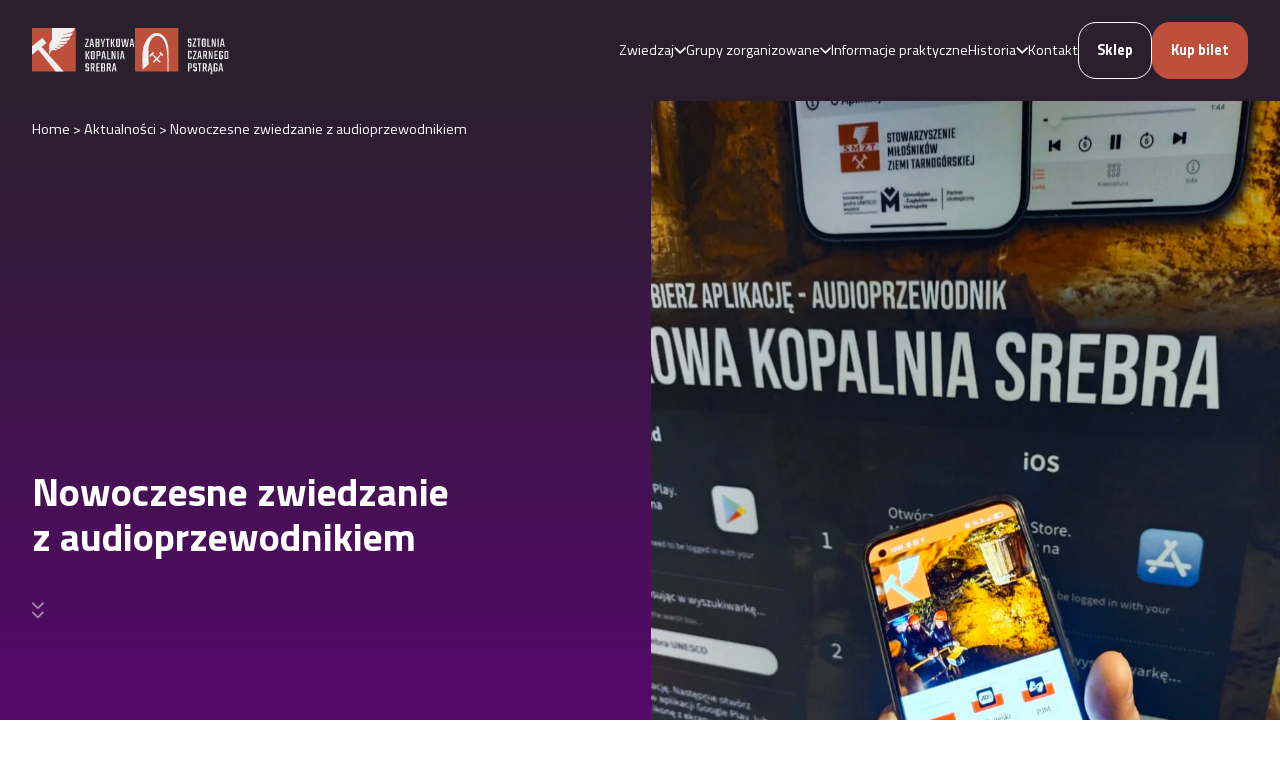

--- FILE ---
content_type: text/html; charset=UTF-8
request_url: https://kopalniasrebra.pl/2023/12/06/nowoczesne-zwiedzanie-z-audioprzewodnikiem/
body_size: 13164
content:
<!DOCTYPE html>
<html lang="pl">
<head>
    <meta charset="UTF-8"/>
    <title>Nowoczesne zwiedzanie z audioprzewodnikiem - Zabytkowa Kopalnia Srebra</title>
    <meta name="viewport" content="width=device-width"/>
    <meta name="mobile-web-app-capable" content="yes">
    <meta name="apple-mobile-web-app-capable" content="yes"/>
    <script async src="https://www.googletagmanager.com/gtag/js?id=UA-112621217-1"></script>
    <script>
        window.dataLayer = window.dataLayer || [];

        function gtag() {
            dataLayer.push(arguments);
        }
        gtag('js', new Date());
        gtag('config', 'UA-112621217-1');
    </script>

    <!-- Google tag (gtag.js) -->
    <script async src="https://www.googletagmanager.com/gtag/js?id=G-Q3FGRVB5WW"></script>
    <script>
        window.dataLayer = window.dataLayer || [];

        function gtag() {
            dataLayer.push(arguments);
        }
        gtag('js', new Date());

        gtag('config', 'G-Q3FGRVB5WW');
    </script>

    <!-- Google Tag Manager -->
    <script>
        (function(w, d, s, l, i) {
            w[l] = w[l] || [];
            w[l].push({
                'gtm.start': new Date().getTime(),
                event: 'gtm.js'
            });
            var f = d.getElementsByTagName(s)[0],
                j = d.createElement(s),
                dl = l != 'dataLayer' ? '&l=' + l : '';
            j.async = true;
            j.src =
                'https://www.googletagmanager.com/gtm.js?id=' + i + dl;
            f.parentNode.insertBefore(j, f);
        })(window, document, 'script', 'dataLayer', 'GTM-5V9FJ2K');
    </script>
    <!-- End Google Tag Manager -->

    <!-- Meta Pixel Code -->
    <script>
        ! function(f, b, e, v, n, t, s) {
            if (f.fbq) return;
            n = f.fbq = function() {
                n.callMethod ?
                    n.callMethod.apply(n, arguments) : n.queue.push(arguments)
            };
            if (!f._fbq) f._fbq = n;
            n.push = n;
            n.loaded = !0;
            n.version = '2.0';
            n.queue = [];
            t = b.createElement(e);
            t.async = !0;
            t.src = v;
            s = b.getElementsByTagName(e)[0];
            s.parentNode.insertBefore(t, s)
        }(window, document, 'script',
            'https://connect.facebook.net/en_US/fbevents.js');
        fbq('init', '2786731971630557');
        fbq('track', 'PageView');
    </script>
    <noscript><img height="1" width="1" style="display:none" src="https://www.facebook.com/tr?id=2786731971630557&ev=PageView&noscript=1" /></noscript>
    <!-- End Meta Pixel Code -->
        <link rel="icon" href="https://kopalniasrebra.pl/wp-content/themes/kopalniasrebra/images/favicons/favicon.svg" type="image/svg+xml">
    <link rel="icon" href="https://kopalniasrebra.pl/wp-content/themes/kopalniasrebra/images/favicons/favicon.png" type="image/png" sizes="32x32">
    <link rel="shortcut icon" href="https://kopalniasrebra.pl/wp-content/themes/kopalniasrebra/images/favicons/favicon.ico" sizes="32x32">
    <link rel="apple-touch-icon" href="https://kopalniasrebra.pl/wp-content/themes/kopalniasrebra/images/favicons/apple-touch-icon.png" sizes="180x180">
    <link href="https://fonts.googleapis.com/css2?family=Titillium+Web:ital,wght@0,400;0,600;0,700;1,400;1,600;1,700&display=swap" rel="stylesheet">
    <link rel="stylesheet" href="https://kopalniasrebra.pl/wp-content/cache/minify/a8b97.css" media="all" />

    <meta name='robots' content='index, follow, max-image-preview:large, max-snippet:-1, max-video-preview:-1' />
<link rel="alternate" hreflang="pl" href="https://kopalniasrebra.pl/2023/12/06/nowoczesne-zwiedzanie-z-audioprzewodnikiem/" />
<link rel="alternate" hreflang="x-default" href="https://kopalniasrebra.pl/2023/12/06/nowoczesne-zwiedzanie-z-audioprzewodnikiem/" />

	<!-- This site is optimized with the Yoast SEO plugin v26.7 - https://yoast.com/wordpress/plugins/seo/ -->
	<link rel="canonical" href="https://kopalniasrebra.pl/2023/12/06/nowoczesne-zwiedzanie-z-audioprzewodnikiem/" />
	<meta property="og:locale" content="pl_PL" />
	<meta property="og:type" content="article" />
	<meta property="og:title" content="Nowoczesne zwiedzanie z audioprzewodnikiem - Zabytkowa Kopalnia Srebra" />
	<meta property="og:description" content="Historia tarnogórskiego górnictwa w&nbsp;językach obcych, w&nbsp;języku migowym albo z&nbsp;audiodeskrypcją teraz jeszcze lepiej dostępna i&nbsp;dosłownie na wyciągnięcie ręki. Wystarczy &#8222;odpalić&#8221; swojego smartfona, podłączyć do niego słuchawki, pobrać aplikację i&nbsp;przemierzając trasę turystyczną wsłuchać się w&nbsp;głos lektora. Turyści już korzystają z&nbsp;naszego audioprzewodnika. W holu budynku kopalni widoczne są plakaty, na którym znajduje się kod QR do zeskanowania. Można [&hellip;]" />
	<meta property="og:url" content="https://kopalniasrebra.pl/2023/12/06/nowoczesne-zwiedzanie-z-audioprzewodnikiem/" />
	<meta property="og:site_name" content="Zabytkowa Kopalnia Srebra" />
	<meta property="article:publisher" content="https://www.facebook.com/ZabytkowaKopalniaSrebra" />
	<meta property="article:published_time" content="2023-12-06T14:14:01+00:00" />
	<meta property="og:image" content="https://kopalniasrebra.pl/wp-content/uploads/2025/10/IMG_20231103_125309-scaled-1.jpg" />
	<meta property="og:image:width" content="1920" />
	<meta property="og:image:height" content="2560" />
	<meta property="og:image:type" content="image/jpeg" />
	<meta name="author" content="piotr.sember" />
	<meta name="twitter:card" content="summary_large_image" />
	<meta name="twitter:label1" content="Napisane przez" />
	<meta name="twitter:data1" content="piotr.sember" />
	<meta name="twitter:label2" content="Szacowany czas czytania" />
	<meta name="twitter:data2" content="1 minuta" />
	<script type="application/ld+json" class="yoast-schema-graph">{"@context":"https://schema.org","@graph":[{"@type":"Article","@id":"https://kopalniasrebra.pl/2023/12/06/nowoczesne-zwiedzanie-z-audioprzewodnikiem/#article","isPartOf":{"@id":"https://kopalniasrebra.pl/2023/12/06/nowoczesne-zwiedzanie-z-audioprzewodnikiem/"},"author":{"name":"piotr.sember","@id":"https://kopalniasrebra.pl/#/schema/person/68462463c96b2c9a02920abbcc0b2095"},"headline":"Nowoczesne zwiedzanie z audioprzewodnikiem","datePublished":"2023-12-06T14:14:01+00:00","mainEntityOfPage":{"@id":"https://kopalniasrebra.pl/2023/12/06/nowoczesne-zwiedzanie-z-audioprzewodnikiem/"},"wordCount":219,"publisher":{"@id":"https://kopalniasrebra.pl/#organization"},"image":{"@id":"https://kopalniasrebra.pl/2023/12/06/nowoczesne-zwiedzanie-z-audioprzewodnikiem/#primaryimage"},"thumbnailUrl":"https://kopalniasrebra.pl/wp-content/uploads/2025/10/IMG_20231103_125309-scaled-1.jpg","keywords":["zwiedzanie","audioprzewodnik","kopalnia","sztolnia","Tarnowskie Góry","UNESCO"],"articleSection":["Zabytkowa Kopalnia Srebra"],"inLanguage":"pl-PL"},{"@type":"WebPage","@id":"https://kopalniasrebra.pl/2023/12/06/nowoczesne-zwiedzanie-z-audioprzewodnikiem/","url":"https://kopalniasrebra.pl/2023/12/06/nowoczesne-zwiedzanie-z-audioprzewodnikiem/","name":"Nowoczesne zwiedzanie z audioprzewodnikiem - Zabytkowa Kopalnia Srebra","isPartOf":{"@id":"https://kopalniasrebra.pl/#website"},"primaryImageOfPage":{"@id":"https://kopalniasrebra.pl/2023/12/06/nowoczesne-zwiedzanie-z-audioprzewodnikiem/#primaryimage"},"image":{"@id":"https://kopalniasrebra.pl/2023/12/06/nowoczesne-zwiedzanie-z-audioprzewodnikiem/#primaryimage"},"thumbnailUrl":"https://kopalniasrebra.pl/wp-content/uploads/2025/10/IMG_20231103_125309-scaled-1.jpg","datePublished":"2023-12-06T14:14:01+00:00","breadcrumb":{"@id":"https://kopalniasrebra.pl/2023/12/06/nowoczesne-zwiedzanie-z-audioprzewodnikiem/#breadcrumb"},"inLanguage":"pl-PL","potentialAction":[{"@type":"ReadAction","target":["https://kopalniasrebra.pl/2023/12/06/nowoczesne-zwiedzanie-z-audioprzewodnikiem/"]}]},{"@type":"ImageObject","inLanguage":"pl-PL","@id":"https://kopalniasrebra.pl/2023/12/06/nowoczesne-zwiedzanie-z-audioprzewodnikiem/#primaryimage","url":"https://kopalniasrebra.pl/wp-content/uploads/2025/10/IMG_20231103_125309-scaled-1.jpg","contentUrl":"https://kopalniasrebra.pl/wp-content/uploads/2025/10/IMG_20231103_125309-scaled-1.jpg","width":1920,"height":2560},{"@type":"BreadcrumbList","@id":"https://kopalniasrebra.pl/2023/12/06/nowoczesne-zwiedzanie-z-audioprzewodnikiem/#breadcrumb","itemListElement":[{"@type":"ListItem","position":1,"name":"Strona główna","item":"https://kopalniasrebra.pl/"},{"@type":"ListItem","position":2,"name":"Aktualności","item":"https://kopalniasrebra.pl/aktualnosci/"},{"@type":"ListItem","position":3,"name":"Nowoczesne zwiedzanie z audioprzewodnikiem"}]},{"@type":"WebSite","@id":"https://kopalniasrebra.pl/#website","url":"https://kopalniasrebra.pl/","name":"Zabytkowa Kopalnia Srebra","description":"","publisher":{"@id":"https://kopalniasrebra.pl/#organization"},"potentialAction":[{"@type":"SearchAction","target":{"@type":"EntryPoint","urlTemplate":"https://kopalniasrebra.pl/?s={search_term_string}"},"query-input":{"@type":"PropertyValueSpecification","valueRequired":true,"valueName":"search_term_string"}}],"inLanguage":"pl-PL"},{"@type":"Organization","@id":"https://kopalniasrebra.pl/#organization","name":"Zabytkowa Kopalnia Srebra","url":"https://kopalniasrebra.pl/","logo":{"@type":"ImageObject","inLanguage":"pl-PL","@id":"https://kopalniasrebra.pl/#/schema/logo/image/","url":"https://kopalniasrebra.pl/wp-content/uploads/2025/11/02_Kopalnia_rgb.png","contentUrl":"https://kopalniasrebra.pl/wp-content/uploads/2025/11/02_Kopalnia_rgb.png","width":1936,"height":827,"caption":"Zabytkowa Kopalnia Srebra"},"image":{"@id":"https://kopalniasrebra.pl/#/schema/logo/image/"},"sameAs":["https://www.facebook.com/ZabytkowaKopalniaSrebra","https://www.facebook.com/smzt1954","https://www.facebook.com/SztolniaCzarnegoPstraga","https://www.tiktok.com/@kopalnia_sztolnia_tg","https://www.instagram.com/kopalnia_sztolnia_tg/","https://www.youtube.com/@stowarzyszeniemiosnikowzie300"]},{"@type":"Person","@id":"https://kopalniasrebra.pl/#/schema/person/68462463c96b2c9a02920abbcc0b2095","name":"piotr.sember","image":{"@type":"ImageObject","inLanguage":"pl-PL","@id":"https://kopalniasrebra.pl/#/schema/person/image/","url":"https://secure.gravatar.com/avatar/3df3337284d0039922bc7d24d7adaeaf471fe8872fc9fb5c0872ff76f0783790?s=96&d=mm&r=g","contentUrl":"https://secure.gravatar.com/avatar/3df3337284d0039922bc7d24d7adaeaf471fe8872fc9fb5c0872ff76f0783790?s=96&d=mm&r=g","caption":"piotr.sember"},"sameAs":["https://kopalniasrebra.pl"],"url":"https://kopalniasrebra.pl/author/piotr-sember/"}]}</script>
	<!-- / Yoast SEO plugin. -->


<link rel='dns-prefetch' href='//cdn.jsdelivr.net' />
<link rel="alternate" title="oEmbed (JSON)" type="application/json+oembed" href="https://kopalniasrebra.pl/wp-json/oembed/1.0/embed?url=https%3A%2F%2Fkopalniasrebra.pl%2F2023%2F12%2F06%2Fnowoczesne-zwiedzanie-z-audioprzewodnikiem%2F" />
<link rel="alternate" title="oEmbed (XML)" type="text/xml+oembed" href="https://kopalniasrebra.pl/wp-json/oembed/1.0/embed?url=https%3A%2F%2Fkopalniasrebra.pl%2F2023%2F12%2F06%2Fnowoczesne-zwiedzanie-z-audioprzewodnikiem%2F&#038;format=xml" />
<style id='wp-img-auto-sizes-contain-inline-css' type='text/css'>
img:is([sizes=auto i],[sizes^="auto," i]){contain-intrinsic-size:3000px 1500px}
/*# sourceURL=wp-img-auto-sizes-contain-inline-css */
</style>
<link rel="stylesheet" href="https://kopalniasrebra.pl/wp-content/cache/minify/a5ff7.css" media="all" />

<style id='global-styles-inline-css' type='text/css'>
:root{--wp--preset--aspect-ratio--square: 1;--wp--preset--aspect-ratio--4-3: 4/3;--wp--preset--aspect-ratio--3-4: 3/4;--wp--preset--aspect-ratio--3-2: 3/2;--wp--preset--aspect-ratio--2-3: 2/3;--wp--preset--aspect-ratio--16-9: 16/9;--wp--preset--aspect-ratio--9-16: 9/16;--wp--preset--color--black: #000000;--wp--preset--color--cyan-bluish-gray: #abb8c3;--wp--preset--color--white: #ffffff;--wp--preset--color--pale-pink: #f78da7;--wp--preset--color--vivid-red: #cf2e2e;--wp--preset--color--luminous-vivid-orange: #ff6900;--wp--preset--color--luminous-vivid-amber: #fcb900;--wp--preset--color--light-green-cyan: #7bdcb5;--wp--preset--color--vivid-green-cyan: #00d084;--wp--preset--color--pale-cyan-blue: #8ed1fc;--wp--preset--color--vivid-cyan-blue: #0693e3;--wp--preset--color--vivid-purple: #9b51e0;--wp--preset--gradient--vivid-cyan-blue-to-vivid-purple: linear-gradient(135deg,rgb(6,147,227) 0%,rgb(155,81,224) 100%);--wp--preset--gradient--light-green-cyan-to-vivid-green-cyan: linear-gradient(135deg,rgb(122,220,180) 0%,rgb(0,208,130) 100%);--wp--preset--gradient--luminous-vivid-amber-to-luminous-vivid-orange: linear-gradient(135deg,rgb(252,185,0) 0%,rgb(255,105,0) 100%);--wp--preset--gradient--luminous-vivid-orange-to-vivid-red: linear-gradient(135deg,rgb(255,105,0) 0%,rgb(207,46,46) 100%);--wp--preset--gradient--very-light-gray-to-cyan-bluish-gray: linear-gradient(135deg,rgb(238,238,238) 0%,rgb(169,184,195) 100%);--wp--preset--gradient--cool-to-warm-spectrum: linear-gradient(135deg,rgb(74,234,220) 0%,rgb(151,120,209) 20%,rgb(207,42,186) 40%,rgb(238,44,130) 60%,rgb(251,105,98) 80%,rgb(254,248,76) 100%);--wp--preset--gradient--blush-light-purple: linear-gradient(135deg,rgb(255,206,236) 0%,rgb(152,150,240) 100%);--wp--preset--gradient--blush-bordeaux: linear-gradient(135deg,rgb(254,205,165) 0%,rgb(254,45,45) 50%,rgb(107,0,62) 100%);--wp--preset--gradient--luminous-dusk: linear-gradient(135deg,rgb(255,203,112) 0%,rgb(199,81,192) 50%,rgb(65,88,208) 100%);--wp--preset--gradient--pale-ocean: linear-gradient(135deg,rgb(255,245,203) 0%,rgb(182,227,212) 50%,rgb(51,167,181) 100%);--wp--preset--gradient--electric-grass: linear-gradient(135deg,rgb(202,248,128) 0%,rgb(113,206,126) 100%);--wp--preset--gradient--midnight: linear-gradient(135deg,rgb(2,3,129) 0%,rgb(40,116,252) 100%);--wp--preset--font-size--small: 13px;--wp--preset--font-size--medium: 20px;--wp--preset--font-size--large: 36px;--wp--preset--font-size--x-large: 42px;--wp--preset--spacing--20: 0.44rem;--wp--preset--spacing--30: 0.67rem;--wp--preset--spacing--40: 1rem;--wp--preset--spacing--50: 1.5rem;--wp--preset--spacing--60: 2.25rem;--wp--preset--spacing--70: 3.38rem;--wp--preset--spacing--80: 5.06rem;--wp--preset--shadow--natural: 6px 6px 9px rgba(0, 0, 0, 0.2);--wp--preset--shadow--deep: 12px 12px 50px rgba(0, 0, 0, 0.4);--wp--preset--shadow--sharp: 6px 6px 0px rgba(0, 0, 0, 0.2);--wp--preset--shadow--outlined: 6px 6px 0px -3px rgb(255, 255, 255), 6px 6px rgb(0, 0, 0);--wp--preset--shadow--crisp: 6px 6px 0px rgb(0, 0, 0);}:where(body) { margin: 0; }.wp-site-blocks > .alignleft { float: left; margin-right: 2em; }.wp-site-blocks > .alignright { float: right; margin-left: 2em; }.wp-site-blocks > .aligncenter { justify-content: center; margin-left: auto; margin-right: auto; }:where(.is-layout-flex){gap: 0.5em;}:where(.is-layout-grid){gap: 0.5em;}.is-layout-flow > .alignleft{float: left;margin-inline-start: 0;margin-inline-end: 2em;}.is-layout-flow > .alignright{float: right;margin-inline-start: 2em;margin-inline-end: 0;}.is-layout-flow > .aligncenter{margin-left: auto !important;margin-right: auto !important;}.is-layout-constrained > .alignleft{float: left;margin-inline-start: 0;margin-inline-end: 2em;}.is-layout-constrained > .alignright{float: right;margin-inline-start: 2em;margin-inline-end: 0;}.is-layout-constrained > .aligncenter{margin-left: auto !important;margin-right: auto !important;}.is-layout-constrained > :where(:not(.alignleft):not(.alignright):not(.alignfull)){margin-left: auto !important;margin-right: auto !important;}body .is-layout-flex{display: flex;}.is-layout-flex{flex-wrap: wrap;align-items: center;}.is-layout-flex > :is(*, div){margin: 0;}body .is-layout-grid{display: grid;}.is-layout-grid > :is(*, div){margin: 0;}body{padding-top: 0px;padding-right: 0px;padding-bottom: 0px;padding-left: 0px;}a:where(:not(.wp-element-button)){text-decoration: underline;}:root :where(.wp-element-button, .wp-block-button__link){background-color: #aa3f33;border-width: 0;color: #ffffff;font-family: inherit;font-size: inherit;font-style: inherit;font-weight: inherit;letter-spacing: inherit;line-height: inherit;padding-top: calc(0.667em + 2px);padding-right: calc(1.333em + 2px);padding-bottom: calc(0.667em + 2px);padding-left: calc(1.333em + 2px);text-decoration: none;text-transform: inherit;}.has-black-color{color: var(--wp--preset--color--black) !important;}.has-cyan-bluish-gray-color{color: var(--wp--preset--color--cyan-bluish-gray) !important;}.has-white-color{color: var(--wp--preset--color--white) !important;}.has-pale-pink-color{color: var(--wp--preset--color--pale-pink) !important;}.has-vivid-red-color{color: var(--wp--preset--color--vivid-red) !important;}.has-luminous-vivid-orange-color{color: var(--wp--preset--color--luminous-vivid-orange) !important;}.has-luminous-vivid-amber-color{color: var(--wp--preset--color--luminous-vivid-amber) !important;}.has-light-green-cyan-color{color: var(--wp--preset--color--light-green-cyan) !important;}.has-vivid-green-cyan-color{color: var(--wp--preset--color--vivid-green-cyan) !important;}.has-pale-cyan-blue-color{color: var(--wp--preset--color--pale-cyan-blue) !important;}.has-vivid-cyan-blue-color{color: var(--wp--preset--color--vivid-cyan-blue) !important;}.has-vivid-purple-color{color: var(--wp--preset--color--vivid-purple) !important;}.has-black-background-color{background-color: var(--wp--preset--color--black) !important;}.has-cyan-bluish-gray-background-color{background-color: var(--wp--preset--color--cyan-bluish-gray) !important;}.has-white-background-color{background-color: var(--wp--preset--color--white) !important;}.has-pale-pink-background-color{background-color: var(--wp--preset--color--pale-pink) !important;}.has-vivid-red-background-color{background-color: var(--wp--preset--color--vivid-red) !important;}.has-luminous-vivid-orange-background-color{background-color: var(--wp--preset--color--luminous-vivid-orange) !important;}.has-luminous-vivid-amber-background-color{background-color: var(--wp--preset--color--luminous-vivid-amber) !important;}.has-light-green-cyan-background-color{background-color: var(--wp--preset--color--light-green-cyan) !important;}.has-vivid-green-cyan-background-color{background-color: var(--wp--preset--color--vivid-green-cyan) !important;}.has-pale-cyan-blue-background-color{background-color: var(--wp--preset--color--pale-cyan-blue) !important;}.has-vivid-cyan-blue-background-color{background-color: var(--wp--preset--color--vivid-cyan-blue) !important;}.has-vivid-purple-background-color{background-color: var(--wp--preset--color--vivid-purple) !important;}.has-black-border-color{border-color: var(--wp--preset--color--black) !important;}.has-cyan-bluish-gray-border-color{border-color: var(--wp--preset--color--cyan-bluish-gray) !important;}.has-white-border-color{border-color: var(--wp--preset--color--white) !important;}.has-pale-pink-border-color{border-color: var(--wp--preset--color--pale-pink) !important;}.has-vivid-red-border-color{border-color: var(--wp--preset--color--vivid-red) !important;}.has-luminous-vivid-orange-border-color{border-color: var(--wp--preset--color--luminous-vivid-orange) !important;}.has-luminous-vivid-amber-border-color{border-color: var(--wp--preset--color--luminous-vivid-amber) !important;}.has-light-green-cyan-border-color{border-color: var(--wp--preset--color--light-green-cyan) !important;}.has-vivid-green-cyan-border-color{border-color: var(--wp--preset--color--vivid-green-cyan) !important;}.has-pale-cyan-blue-border-color{border-color: var(--wp--preset--color--pale-cyan-blue) !important;}.has-vivid-cyan-blue-border-color{border-color: var(--wp--preset--color--vivid-cyan-blue) !important;}.has-vivid-purple-border-color{border-color: var(--wp--preset--color--vivid-purple) !important;}.has-vivid-cyan-blue-to-vivid-purple-gradient-background{background: var(--wp--preset--gradient--vivid-cyan-blue-to-vivid-purple) !important;}.has-light-green-cyan-to-vivid-green-cyan-gradient-background{background: var(--wp--preset--gradient--light-green-cyan-to-vivid-green-cyan) !important;}.has-luminous-vivid-amber-to-luminous-vivid-orange-gradient-background{background: var(--wp--preset--gradient--luminous-vivid-amber-to-luminous-vivid-orange) !important;}.has-luminous-vivid-orange-to-vivid-red-gradient-background{background: var(--wp--preset--gradient--luminous-vivid-orange-to-vivid-red) !important;}.has-very-light-gray-to-cyan-bluish-gray-gradient-background{background: var(--wp--preset--gradient--very-light-gray-to-cyan-bluish-gray) !important;}.has-cool-to-warm-spectrum-gradient-background{background: var(--wp--preset--gradient--cool-to-warm-spectrum) !important;}.has-blush-light-purple-gradient-background{background: var(--wp--preset--gradient--blush-light-purple) !important;}.has-blush-bordeaux-gradient-background{background: var(--wp--preset--gradient--blush-bordeaux) !important;}.has-luminous-dusk-gradient-background{background: var(--wp--preset--gradient--luminous-dusk) !important;}.has-pale-ocean-gradient-background{background: var(--wp--preset--gradient--pale-ocean) !important;}.has-electric-grass-gradient-background{background: var(--wp--preset--gradient--electric-grass) !important;}.has-midnight-gradient-background{background: var(--wp--preset--gradient--midnight) !important;}.has-small-font-size{font-size: var(--wp--preset--font-size--small) !important;}.has-medium-font-size{font-size: var(--wp--preset--font-size--medium) !important;}.has-large-font-size{font-size: var(--wp--preset--font-size--large) !important;}.has-x-large-font-size{font-size: var(--wp--preset--font-size--x-large) !important;}
/*# sourceURL=global-styles-inline-css */
</style>

<link rel='stylesheet' id='glightbox-css' href='https://cdn.jsdelivr.net/npm/glightbox@3.2.0/dist/css/glightbox.min.css?ver=3.2.0' type='text/css' media='all' />
<link rel="stylesheet" href="https://kopalniasrebra.pl/wp-content/cache/minify/4a0c5.css" media="all" />

<link rel="stylesheet" href="https://kopalniasrebra.pl/wp-content/cache/minify/3f716.css" media="all" />

<script type="text/javascript" id="wpml-cookie-js-extra">
/* <![CDATA[ */
var wpml_cookies = {"wp-wpml_current_language":{"value":"pl","expires":1,"path":"/"}};
var wpml_cookies = {"wp-wpml_current_language":{"value":"pl","expires":1,"path":"/"}};
//# sourceURL=wpml-cookie-js-extra
/* ]]> */
</script>
<script src="https://kopalniasrebra.pl/wp-content/cache/minify/47ee7.js" defer></script>

<script src="https://kopalniasrebra.pl/wp-content/cache/minify/d52ed.js"></script>

<script src="https://kopalniasrebra.pl/wp-content/cache/minify/63b1f.js"></script>

<link rel="https://api.w.org/" href="https://kopalniasrebra.pl/wp-json/" /><link rel="alternate" title="JSON" type="application/json" href="https://kopalniasrebra.pl/wp-json/wp/v2/posts/6994" /><meta name="generator" content="WPML ver:4.8.6 stt:1,40;" />
    </head>
<body class="wp-singular post-template-default single single-post postid-6994 single-format-standard wp-theme-kopalniasrebra" data-template="https://kopalniasrebra.pl/wp-content/themes/kopalniasrebra/" data-home="https://kopalniasrebra.pl/">
<script type="text/javascript">
    document.getElementsByTagName('body')[0].classList.add('js');
</script>
<nav id="nav" aria-label="Główne menu strony">
    <div class="container">
        <div class="container-in">
            <div class="logo-container">
                                        <a class="logo-kopalnia" href="https://kopalniasrebra.pl/zabytkowa-kopalnia-srebra/" title="Zabytkowa Kopalnia Srebra">
                            <svg xmlns="http://www.w3.org/2000/svg" version="1.1" viewBox="0 0 114 49"> <g> <g> <g class="name"> <path d="M62.9,12v1.1l-3,7h2.9v1.1h-4.2v-1.1l3-7h-2.8v-1.1h4.2Z" fill="#f0f0f0"/> <path d="M67.5,21.1l-.4-2.1h-1.9l-.3,2.1h-1.3l1.6-9.1h1.9l1.7,9.1h-1.3ZM65.4,17.9h1.6l-.8-4.8-.8,4.8Z" fill="#f0f0f0"/> <path d="M70.2,12h3.1c.9,0,1.4.4,1.4,1.3v2.3c0,.5-.2.8-.6.9.4,0,.6.5.6.8v2.5c0,.9-.5,1.3-1.4,1.3h-3.1v-9.1ZM73.4,15.5v-2.1c0-.1,0-.2,0-.3-.1,0-.2,0-.3,0h-1.5v2.9h1.5c.1,0,.2,0,.3,0,0,0,.1-.2,0-.3M73.4,19.6v-2.2c0-.1,0-.2,0-.3-.1,0-.2,0-.3,0h-1.5v3.1h1.5c.1,0,.2,0,.3,0,0,0,.1-.2,0-.3" fill="#f0f0f0"/> <path d="M79.1,21.1h-1.3v-2.9l-1.9-6.2h1.3l1.3,5,1.2-5h1.3l-1.9,6.2v2.9Z" fill="#f0f0f0"/> <path d="M85.9,12v1.1h-1.5v8h-1.3v-8h-1.5v-1.1h4.4Z" fill="#f0f0f0"/> <path d="M87.2,12h1.3v9.1h-1.3v-9.1ZM91.8,12l-1.9,4.6,1.9,4.5h-1.4l-1.8-4.5,1.9-4.6h1.4Z" fill="#f0f0f0"/> <path d="M94.5,12h1.6c.9,0,1.3.4,1.4,1.3v6.5c0,.9-.4,1.3-1.4,1.3h-1.6c-.9,0-1.4-.4-1.4-1.3v-6.5c0-.9.5-1.3,1.4-1.3M96.1,19.6v-6.1c0-.1,0-.2,0-.3-.1,0-.2,0-.3,0h-.8c-.2,0-.4,0-.4.2,0,0,0,.1,0,.2v6.1c0,.2,0,.4.2.4,0,0,.1,0,.2,0h.8c.1,0,.2,0,.3,0,0,0,.1-.2,0-.3" fill="#f0f0f0"/> <path d="M105.9,12h1.3l-1.5,9.1h-1.8l-1-6.8-1,6.8h-1.8l-1.5-9.1h1.4l1,7.9,1.2-7.9h1.5l1.2,7.9,1.1-7.9Z" fill="#f0f0f0"/> <path d="M111.9,21.1l-.4-2.1h-1.9l-.3,2.1h-1.3l1.6-9.1h1.9l1.7,9.1h-1.3ZM109.8,17.9h1.6l-.8-4.8-.8,4.8Z" fill="#f0f0f0"/> <path d="M59.2,25.6h1.3v9.1h-1.3v-9.1ZM63.9,25.6l-1.9,4.6,1.9,4.5h-1.4l-1.8-4.5,1.9-4.6h1.4Z" fill="#f0f0f0"/> <path d="M66.5,25.6h1.6c.9,0,1.4.4,1.4,1.3v6.5c0,.9-.5,1.3-1.4,1.3h-1.6c-.9,0-1.4-.4-1.4-1.3v-6.5c0-.9.5-1.3,1.4-1.3M68.1,33.2v-6.1c0-.1,0-.2,0-.3-.1,0-.2,0-.3,0h-.8c-.2,0-.4,0-.4.2,0,0,0,.1,0,.2v6.1c0,.2,0,.4.2.4,0,0,.1,0,.2,0h.8c.1,0,.2,0,.3,0,0,0,.1-.2,0-.3" fill="#f0f0f0"/> <path d="M71.3,25.6h3c.9,0,1.4.4,1.4,1.3v3c0,.9-.4,1.3-1.4,1.3h-1.7v3.5h-1.3v-9.1ZM74.3,29.7v-2.6c0-.1,0-.2,0-.3-.1,0-.2,0-.3,0h-1.3v3.5h1.3c.2,0,.4,0,.4-.2,0,0,0-.1,0-.2" fill="#f0f0f0"/> <path d="M80.6,34.7l-.4-2.1h-1.9l-.3,2.1h-1.3l1.6-9.1h1.9l1.7,9.1h-1.3ZM78.5,31.6h1.6l-.8-4.8-.8,4.8Z" fill="#f0f0f0"/> <path d="M84.6,33.7h2.2v1.1h-3.6v-9.1h1.3v8Z" fill="#f0f0f0"/> <path d="M91.3,25.6h1.2v9.1h-1.3l-1.9-6.6v6.6h-1.2v-9.1h1.4l1.9,6.4v-6.4Z" fill="#f0f0f0"/> <rect x="94.6" y="25.6" width="1.3" height="9.1" fill="#f0f0f0"/> <path d="M101.3,34.7l-.4-2.1h-1.9l-.3,2.1h-1.3l1.6-9.1h1.9l1.7,9.1h-1.3ZM99.2,31.6h1.6l-.8-4.8-.8,4.8Z" fill="#f0f0f0"/> <path d="M61.8,46.9v-2.2c0-.2,0-.4-.2-.4,0,0-.1,0-.2,0h-1.1c-.6,0-1.2-.3-1.3-1,0-.1,0-.2,0-.3v-2.4c0-.9.4-1.3,1.3-1.3h1.4c.9,0,1.3.4,1.3,1.3v1.3h-1.3v-1.1c0-.1,0-.2,0-.3-.1,0-.2,0-.3,0h-.6c-.1,0-.2,0-.3,0,0,0-.1.2,0,.3v2c0,.1,0,.2,0,.3.1,0,.2,0,.3,0h1.1c.9,0,1.3.4,1.3,1.3v2.6c0,.9-.5,1.3-1.4,1.3h-1.4c-.9,0-1.3-.4-1.3-1.3v-1.3h1.3v1.1c0,.1,0,.2,0,.3.1,0,.2,0,.3,0h.6c.1,0,.2,0,.3,0,0-.1,0-.2,0-.3" fill="#f0f0f0"/> <path d="M66.2,44.7v3.7h-1.3v-9.1h3c.9,0,1.3.4,1.3,1.3v2.8c0,.6-.3,1.2-.9,1.3,0,0,0,0,0,0l1.4,3.7h-1.4l-1.4-3.7h-.7ZM66.2,40.4v3.3h1.3c.1,0,.2,0,.3,0,0,0,.1-.2,0-.3v-2.5c0-.1,0-.2,0-.3-.1,0-.2,0-.3,0h-1.3Z" fill="#f0f0f0"/> <path d="M72.4,47.3h2.6v1.1h-3.9v-9.1h3.8v1.1h-2.5v2.8h2.1v1.1h-2.1v3.1Z" fill="#f0f0f0"/> <path d="M76.4,39.3h3.1c.9,0,1.4.4,1.4,1.3v2.3c0,.5-.2.8-.6.9.4,0,.6.5.6.8v2.5c0,.9-.5,1.3-1.4,1.3h-3.1v-9.1ZM79.6,42.8v-2.1c0-.1,0-.2,0-.3-.1,0-.2,0-.3,0h-1.4v2.9h1.4c.1,0,.2,0,.3,0,0,0,.1-.2,0-.3M79.6,46.9v-2.2c0-.1,0-.2,0-.3-.1,0-.2,0-.3,0h-1.4v3.1h1.4c.1,0,.2,0,.3,0,0,0,.1-.2,0-.3" fill="#f0f0f0"/> <path d="M84.1,44.7v3.7h-1.3v-9.1h3c.9,0,1.4.4,1.4,1.3v2.8c0,.6-.3,1.2-.9,1.3,0,0,0,0,0,0l1.4,3.7h-1.4l-1.4-3.7h-.7ZM84.1,40.4v3.3h1.3c.1,0,.2,0,.3,0,0,0,.1-.2,0-.3v-2.5c0-.1,0-.2,0-.3-.1,0-.2,0-.3,0h-1.3Z" fill="#f0f0f0"/> <path d="M92.3,48.4l-.4-2.1h-1.9l-.3,2.1h-1.3l1.6-9.1h1.9l1.7,9.1h-1.3ZM90.2,45.2h1.6l-.8-4.8-.8,4.8Z" fill="#f0f0f0"/> </g> <rect y="0" width="48.4" height="48.4" fill="#be503b"/> <path d="M47.3,0h-25.3v12.8l-2.9,5.3v12.4l-8.4-9.4,5.4-4.5-4.7-5.6L0,20.4v9.5l6.9-5.8,19.2,24.3h8.9l-16-17.9s1.8-6.3,4.3-5.9c1.2.3,2.5.3,3.8,0l1.2-.5c-1.4,0-2.6-.8-3.2-2,1.6.9,3.4,1.3,5.2,1.1l2.2-1.4s-4.7-.5-5.5-1.6c2.4.6,5.6.9,7.6.2l2-1.8s-5.5.6-8.5-.5c3,0,8.4-.3,9.6-.8l2.2-2.4s-7,.9-10,0c3,0,9-.4,11-1.6l1.9-3s-7,2-12,1.1c8.1-1.2,11.1-1.8,12.6-2.7l2-3.6s-6.9,2.7-12.4,1.9c2.6-.4,8.6-.3,13.3-4L47.3,0Z" fill="#f0f0f0"/> </g> </g> </svg>                        </a>
                                                                <a class="logo-sztolnia" href="https://kopalniasrebra.pl/sztolnia-czarnego-pstraga/" title="Sztolnia Czarnego Pstrąga">
                            <svg xmlns="http://www.w3.org/2000/svg" version="1.1" viewBox="0 0 105 52"> <g> <g> <g class="name"> <path d="M61.8,19.3v-2.2c0-.2,0-.4-.2-.4,0,0-.1,0-.2,0h-1.1c-.6,0-1.2-.3-1.3-1,0-.1,0-.2,0-.3v-2.4c0-.9.4-1.3,1.3-1.3h1.4c.9,0,1.3.4,1.3,1.3v1.3h-1.3v-1.1c0-.1,0-.2,0-.3-.1,0-.2,0-.3,0h-.6c-.1,0-.2,0-.3,0,0,0-.1.2,0,.3v2c0,.1,0,.2,0,.3.1,0,.2,0,.3,0h1.1c.9,0,1.3.4,1.3,1.3v2.6c0,.9-.5,1.3-1.4,1.3h-1.4c-.9,0-1.3-.4-1.3-1.3v-1.3h1.3v1.1c0,.1,0,.2,0,.3.1,0,.2,0,.3,0h.6c.2,0,.4,0,.4-.2,0,0,0-.1,0-.2" fill="#f0f0f0"/> <path d="M68.5,11.6v1.1l-3,7h2.9v1.1h-4.2v-1.1l3-7h-2.8v-1.1h4.1Z" fill="#f0f0f0"/> <path d="M73.5,11.7v1.1h-1.5v8h-1.3v-8h-1.5v-1.1h4.4Z" fill="#f0f0f0"/> <path d="M76.1,11.7h1.6c.9,0,1.4.4,1.4,1.3v6.5c0,.9-.5,1.3-1.4,1.3h-1.6c-.9,0-1.4-.4-1.4-1.3v-6.5c0-.9.5-1.3,1.4-1.3M77.7,19.3v-6.1c0-.1,0-.2,0-.3-.1,0-.2,0-.3,0h-.8c-.2,0-.4,0-.4.2,0,0,0,.1,0,.2v6.1c0,.2,0,.4.2.4,0,0,.1,0,.2,0h.8c.1,0,.2,0,.3,0,0,0,.1-.2,0-.3" fill="#f0f0f0"/> <path d="M82.2,19.7h2.2v1.1h-3.6v-9.1h1.3v8Z" fill="#f0f0f0"/> <path d="M88.9,11.7h1.2v9.1h-1.3l-1.9-6.6v6.6h-1.2v-9.1h1.4l1.9,6.4v-6.4Z" fill="#f0f0f0"/> <rect x="92.2" y="11.7" width="1.3" height="9.1" fill="#f0f0f0"/> <path d="M98.9,20.7l-.4-2.1h-1.9l-.3,2.1h-1.3l1.6-9.1h1.9l1.7,9.1h-1.3ZM96.8,17.6h1.6l-.8-4.8-.8,4.8Z" fill="#f0f0f0"/> <path d="M63.4,28.2h-1.3v-1.4c0-.2,0-.4-.2-.4,0,0-.1,0-.2,0h-.7c-.1,0-.2,0-.3,0,0,0-.1.2,0,.3v6.2c0,.1,0,.2,0,.3.1,0,.2,0,.3,0h.7c.2,0,.4,0,.4-.2,0,0,0-.1,0-.2v-1.4h1.3v1.5c0,.9-.5,1.3-1.4,1.3h-1.5c-.9,0-1.3-.4-1.3-1.3v-6.5c0-.9.5-1.3,1.3-1.3h1.5c.9,0,1.4.4,1.4,1.3v1.6Z" fill="#f0f0f0"/> <path d="M68.8,25.3v1.1l-3,7h2.9v1.1h-4.2v-1.1l3-7h-2.8v-1.1h4.2Z" fill="#f0f0f0"/> <path d="M73.4,34.4l-.4-2.1h-1.9l-.3,2.1h-1.3l1.6-9.1h1.9l1.7,9.1h-1.3ZM71.3,31.2h1.6l-.8-4.8-.8,4.8Z" fill="#f0f0f0"/> <path d="M77.4,30.7v3.7h-1.3v-9.1h3c.9,0,1.3.4,1.3,1.3v2.8c0,.6-.3,1.2-.9,1.3,0,0,0,0,0,0l1.4,3.7h-1.4l-1.4-3.7h-.7ZM77.4,26.4v3.3h1.3c.1,0,.2,0,.3,0,0,0,.1-.2,0-.3v-2.5c0-.1,0-.2,0-.3-.1,0-.2,0-.3,0h-1.3Z" fill="#f0f0f0"/> <path d="M85.5,25.3h1.2v9.1h-1.3l-1.9-6.6v6.6h-1.2v-9.1h1.4l1.9,6.4v-6.4Z" fill="#f0f0f0"/> <path d="M90,33.3h2.6v1.1h-3.9v-9.1h3.8v1.1h-2.5v2.8h2.1v1.1h-2.1v3.1Z" fill="#f0f0f0"/> <path d="M98.2,28h-1.3v-1.2c0-.1,0-.2,0-.3-.1,0-.2,0-.3,0h-.7c-.1,0-.2,0-.3,0,0,0-.1.2,0,.3v6.2c0,.1,0,.2,0,.3.1,0,.2,0,.3,0h.7c.1,0,.2,0,.3,0,0,0,.1-.2,0-.3v-2.2h-.7v-1h2v3.4c0,.9-.5,1.3-1.4,1.3h-1.6c-.9,0-1.4-.4-1.4-1.3v-6.5c0-.9.5-1.3,1.4-1.3h1.6c.9,0,1.4.4,1.4,1.3v1.4Z" fill="#f0f0f0"/> <path d="M101.3,25.3h1.6c.9,0,1.4.4,1.4,1.3v6.5c0,.9-.5,1.3-1.4,1.3h-1.6c-.9,0-1.4-.4-1.4-1.3v-6.5c0-.9.5-1.3,1.4-1.3M103,32.9v-6.1c0-.1,0-.2,0-.3-.1,0-.2,0-.3,0h-.8c-.2,0-.4,0-.4.2,0,0,0,.1,0,.2v6.1c0,.2,0,.4.2.4,0,0,.1,0,.2,0h.8c.1,0,.2,0,.3,0,0,0,.1-.2,0-.3" fill="#f0f0f0"/> <path d="M59.2,39h3c.9,0,1.3.4,1.3,1.3v3c0,.9-.4,1.3-1.3,1.3h-1.7v3.5h-1.3v-9.1ZM62.2,43.1v-2.6c0-.1,0-.2,0-.3-.1,0-.2,0-.3,0h-1.3v3.5h1.3c.2,0,.4,0,.4-.2,0,0,0-.1,0-.2" fill="#f0f0f0"/> <path d="M67.7,46.6v-2.2c0-.2,0-.4-.2-.4,0,0-.1,0-.2,0h-1.1c-.6,0-1.2-.3-1.3-1,0-.1,0-.2,0-.3v-2.4c0-.9.4-1.3,1.4-1.3h1.4c.9,0,1.4.4,1.4,1.3v1.3h-1.3v-1.1c0-.1,0-.2,0-.3-.1,0-.2,0-.3,0h-.6c-.1,0-.2,0-.3,0,0,0-.1.2,0,.3v2c0,.1,0,.2,0,.3.1,0,.2,0,.3,0h1.1c.9,0,1.3.4,1.3,1.3v2.6c0,.9-.5,1.3-1.4,1.3h-1.4c-.9,0-1.3-.4-1.4-1.3v-1.3h1.3v1.1c0,.1,0,.2,0,.3.1,0,.2,0,.3,0h.6c.2,0,.4,0,.4-.2,0,0,0-.1,0-.2" fill="#f0f0f0"/> <path d="M74.4,39v1.1h-1.5v8h-1.3v-8h-1.5v-1.1h4.4Z" fill="#f0f0f0"/> <path d="M77,44.4v3.7h-1.3v-9.1h3c.9,0,1.4.4,1.4,1.3v2.8c0,.6-.3,1.2-.9,1.3,0,0,0,0,0,0l1.4,3.7h-1.4l-1.4-3.7h-.7ZM77,40v3.3h1.3c.1,0,.2,0,.3,0,0,0,.1-.2,0-.3v-2.5c0-.1,0-.2,0-.3-.1,0-.2,0-.3,0h-1.3Z" fill="#f0f0f0"/> <path d="M85.6,50.4h1.2v.9h-1.4c-.6,0-1.2-.3-1.2-.9,0-.1,0-.2,0-.3v-.5c0-.6.3-1.2.9-1.2.1,0,.2,0,.3,0h.1v-.3h-.3l-.4-2.1h-1.9l-.3,2.1h-1.3l1.6-9.1h1.9l1.7,8.9h0v1.4h-.9c-.1,0-.2,0-.3,0,0,0,0,.2,0,.3v.3c0,.1,0,.2,0,.3.1,0,.2,0,.3,0M83.1,44.9h1.6l-.8-4.8-.8,4.8Z" fill="#f0f0f0"/> <path d="M92.1,41.6h-1.3v-1.2c0-.1,0-.2,0-.3-.1,0-.2,0-.3,0h-.7c-.1,0-.2,0-.3,0,0,0-.1.2,0,.3v6.2c0,.1,0,.2,0,.3.1,0,.2,0,.3,0h.7c.1,0,.2,0,.3,0,0,0,.1-.2,0-.3v-2.2h-.7v-1h2v3.4c0,.9-.5,1.3-1.4,1.3h-1.6c-.9,0-1.4-.4-1.4-1.3v-6.5c0-.9.5-1.3,1.4-1.3h1.6c.9,0,1.4.4,1.4,1.3v1.4Z" fill="#f0f0f0"/> <path d="M97.2,48.1l-.4-2.1h-1.9l-.3,2.1h-1.3l1.6-9.1h1.9l1.7,9.1h-1.3ZM95.1,44.9h1.6l-.8-4.8-.8,4.8Z" fill="#f0f0f0"/> </g> <g> <rect y="-.3" width="48.4" height="48.4" fill="#be503b"/> <g> <path d="M27,27.8l1.3,1.3-4.1,3.9-4.1-3.9,1.3-1.3-1.4-1.4-3.5,3.5h0v2.7l2.7-2.7,3.9,4.1-3.4,3.2,1.4,1.4,3.1-3.3,3.1,3.3,1.4-1.4-3.4-3.2,3.9-4.1,1.3,1.3,1.4-1.4-3.5-3.5-1.4,1.4Z" fill="#f0f0f0"/> <path d="M37.3,23c-.7-10.8-6.2-17.5-13.3-17.5s-14.4,10.3-15.3,19.4c-.8,7.9-.5,13.1-.1,21.5l6.8-6.4c-.4-6.5-.4-9-.4-15.7.1-9,4.5-15.6,10-15.6s9.4,7.1,10.5,16.1c.8,7.7,1.1,15.5.8,23.3h1c.4-8.3.4-16.7,0-25.1" fill="#f0f0f0"/> </g> </g> </g> </g> </svg>                        </a>
                                    </div>
            <div id="menu-container">
                <ul id="menu-menu-glowne" class="menu"><li id="menu-item-185" class="menu-item menu-item-type-custom menu-item-object-custom menu-item-has-children menu-item-185"><a href="#">Zwiedzaj<span></span></a>
<ul class="sub-menu">
	<li id="menu-item-582" class="menu-item menu-item-type-post_type menu-item-object-page menu-item-582"><a href="https://kopalniasrebra.pl/trasy-turystyczne/">Trasy turystyczne<span></span></a></li>
	<li id="menu-item-180" class="menu-item menu-item-type-post_type menu-item-object-page menu-item-180"><a href="https://kopalniasrebra.pl/zabytkowa-kopalnia-srebra/">Zabytkowa Kopalnia Srebra<span></span></a></li>
	<li id="menu-item-179" class="menu-item menu-item-type-post_type menu-item-object-page menu-item-179"><a href="https://kopalniasrebra.pl/sztolnia-czarnego-pstraga/">Sztolnia Czarnego Pstrąga<span></span></a></li>
</ul>
</li>
<li id="menu-item-137" class="menu-item menu-item-type-custom menu-item-object-custom menu-item-has-children menu-item-137"><a href="#">Grupy zorganizowane<span></span></a>
<ul class="sub-menu">
	<li id="menu-item-187" class="menu-item menu-item-type-post_type menu-item-object-page menu-item-187"><a href="https://kopalniasrebra.pl/oferta-edukacyjna/">Oferta edukacyjna<span></span></a></li>
	<li id="menu-item-8303" class="menu-item menu-item-type-post_type menu-item-object-page menu-item-8303"><a href="https://kopalniasrebra.pl/zabytkowa-kopalnia-srebra-grupy/">Zabytkowa Kopalnia Srebra<span></span></a></li>
	<li id="menu-item-8299" class="menu-item menu-item-type-post_type menu-item-object-page menu-item-8299"><a href="https://kopalniasrebra.pl/sztolnia-czarnego-pstraga-grupy/">Sztolnia Czarnego Pstrąga<span></span></a></li>
</ul>
</li>
<li id="menu-item-7971" class="menu-item menu-item-type-post_type menu-item-object-page menu-item-7971"><a href="https://kopalniasrebra.pl/informacje-praktyczne/">Informacje praktyczne<span></span></a></li>
<li id="menu-item-8236" class="menu-item menu-item-type-custom menu-item-object-custom menu-item-has-children menu-item-8236"><a href="#">Historia<span></span></a>
<ul class="sub-menu">
	<li id="menu-item-8054" class="menu-item menu-item-type-post_type menu-item-object-page menu-item-8054"><a href="https://kopalniasrebra.pl/historia-kopalnia-srebra/">Historia Kopalni Srebra<span></span></a></li>
	<li id="menu-item-8060" class="menu-item menu-item-type-post_type menu-item-object-page menu-item-8060"><a href="https://kopalniasrebra.pl/historia-sztolni-czarnego-pstraga/">Historia Sztolni Czarnego Pstrąga<span></span></a></li>
</ul>
</li>
<li id="menu-item-7803" class="menu-item menu-item-type-post_type menu-item-object-page menu-item-7803"><a href="https://kopalniasrebra.pl/kontakt/">Kontakt<span></span></a></li>
</ul>                                                <div class="buttons-container">
                    <a href="https://bilety.kopalniasrebra.pl/towary/index.html" class="btn type-3 small rounded">Sklep</a>
                    <a href="https://www.bilety.kopalniasrebra.pl/" class="btn type-1 small rounded">Kup bilet</a>
                </div>
            </div>
            <div id="menu-btn">
                <span class="lines"><span></span><span></span><span></span></span>
            </div>
        </div>
    </div>
</nav>
<main>
<section  class="wp-block-sl-page-header has-image">
    <div class="page-header-container bg-1 bg-bottom">
        <div class="container">
            <div class="grid">
                    <ul class="breadcrumbs">
        <li>
            <a href="https://kopalniasrebra.pl/">Home</a>
        </li>
                    <li>
                &nbsp;>&nbsp;<a href="https://kopalniasrebra.pl/aktualnosci/">Aktualności</a>
            </li>
                        <li>
                &nbsp;>&nbsp;<a href="https://kopalniasrebra.pl/2023/12/06/nowoczesne-zwiedzanie-z-audioprzewodnikiem/">Nowoczesne zwiedzanie z audioprzewodnikiem</a>
            </li>
                </ul>
                    <div class="content">
                    <h1 class="h1 page-title">Nowoczesne zwiedzanie z&nbsp;audioprzewodnikiem</h1>
                                    </div>

                                <div class="images-container">
                                            <img width="960" height="1280" src="https://kopalniasrebra.pl/wp-content/uploads/2025/10/IMG_20231103_125309-scaled-1-960x1280.jpg" class="single-image wp-post-image" alt="" decoding="async" fetchpriority="high" srcset="https://kopalniasrebra.pl/wp-content/uploads/2025/10/IMG_20231103_125309-scaled-1-960x1280.jpg 960w, https://kopalniasrebra.pl/wp-content/uploads/2025/10/IMG_20231103_125309-scaled-1-408x544.jpg 408w, https://kopalniasrebra.pl/wp-content/uploads/2025/10/IMG_20231103_125309-scaled-1-768x1024.jpg 768w, https://kopalniasrebra.pl/wp-content/uploads/2025/10/IMG_20231103_125309-scaled-1-1152x1536.jpg 1152w, https://kopalniasrebra.pl/wp-content/uploads/2025/10/IMG_20231103_125309-scaled-1-1536x2048.jpg 1536w, https://kopalniasrebra.pl/wp-content/uploads/2025/10/IMG_20231103_125309-scaled-1-192x256.jpg 192w, https://kopalniasrebra.pl/wp-content/uploads/2025/10/IMG_20231103_125309-scaled-1.jpg 1920w" sizes="(max-width: 960px) 100vw, 960px" />                                        </div>
                                </div>
        </div>
    </div>
</section>
    <section class="single-post-section">
        <div class="container">
            <div class="grid">
                                    <div class="post-date">
                        06.12.2023                    </div>

                    <div class="content">
                        <section class="core-heading-native-section"><div class="container grid"><div class="content">
<h2 class="wp-block-heading">Historia tarnogórskiego górnictwa w&nbsp;językach obcych, w&nbsp;języku migowym albo z&nbsp;audiodeskrypcją teraz jeszcze lepiej dostępna i&nbsp;dosłownie na wyciągnięcie ręki. Wystarczy &#8222;odpalić&#8221; swojego smartfona, podłączyć do niego słuchawki, pobrać aplikację i&nbsp;przemierzając trasę turystyczną wsłuchać się w&nbsp;głos lektora. Turyści już korzystają z&nbsp;naszego audioprzewodnika.</h2>
</div></div></section>

<section class="core-paragraph-native-section"><div class="container grid"><div class="content">
<p>W holu budynku kopalni widoczne są plakaty, na którym znajduje się kod QR do zeskanowania. Można także pobrać aplikację bezpośrednio z&nbsp;Google Play lub App Store. W&nbsp;wyszukiwarce należy wpisać KOPALNIA SREBRA UNESCO. Po zainstalowaniu wybrać język (polski, audiodeskrypcja, PJM &#8211; migowy, angielski, niemiecki, czeski, rosyjski lub ukraiński). Na trasie turystycznej, która obejmuje salę kinową, muzeum i&nbsp;podziemia znajdują się numerki (w kopalni jest ich w&nbsp;sumie 26). Na każdym przystanku można wysłuchać kilkuminutowego opisu.</p>
</div></div></section>

<section class="core-paragraph-native-section"><div class="container grid"><div class="content">
<p>Przewodnicy od wielu lat oprowadzają turystów opowiadając im o&nbsp;historii w&nbsp;językach obcych. Przyjęło się jednak, że grupa musi mieć minimum 6 osób. Teraz goście z&nbsp;zagranicy już nie muszą czekać i&nbsp;mogą zwiedzać podziemia z&nbsp;grupą polskich turystów z&nbsp;pomocą audioprzewodnika.</p>
</div></div></section>

<section class="core-paragraph-native-section"><div class="container grid"><div class="content">
<p>Audiotour został dofinansowany z&nbsp;Ministerstwa Sportu i&nbsp;Turystyki i&nbsp;można go używać również w&nbsp;Sztolni Czarnego Pstrąga. </p>
</div></div></section>                    </div>
                                </div>
        </div>
    </section>
        <section class="other-news-section">
            <div class="container">
                <h2 class="title section-title">Mogą Cię również zainteresować</h2>
                <div class="news-list grid-12">
                        <a class="news cat-1 cat-39" href="https://kopalniasrebra.pl/2026/01/09/ryszard-wasielewski-malarstwo/">
        <div class="news-img">
            <img width="1280" height="670" src="https://kopalniasrebra.pl/wp-content/uploads/2026/01/611284895_1309425517867446_3258390872434302140_n-1280x670.jpg" class="attachment-medium size-medium wp-post-image" alt="" decoding="async" loading="lazy" srcset="https://kopalniasrebra.pl/wp-content/uploads/2026/01/611284895_1309425517867446_3258390872434302140_n-1280x670.jpg 1280w, https://kopalniasrebra.pl/wp-content/uploads/2026/01/611284895_1309425517867446_3258390872434302140_n-768x402.jpg 768w, https://kopalniasrebra.pl/wp-content/uploads/2026/01/611284895_1309425517867446_3258390872434302140_n-1536x804.jpg 1536w, https://kopalniasrebra.pl/wp-content/uploads/2026/01/611284895_1309425517867446_3258390872434302140_n-256x134.jpg 256w, https://kopalniasrebra.pl/wp-content/uploads/2026/01/611284895_1309425517867446_3258390872434302140_n-544x285.jpg 544w, https://kopalniasrebra.pl/wp-content/uploads/2026/01/611284895_1309425517867446_3258390872434302140_n.jpg 1920w" sizes="auto, (max-width: 1280px) 100vw, 1280px" />        </div>
        <div class="news-details">
            <div class="news-info">
                <div class="news-date">
                    09.01.2026                </div>
                                        <div class="news-cat pill type-2">
                            Bez kategorii                        </div>
                                                        </div>
            <h3 class="news-title h4">Ryszard Wasielewski &#8211; Malarstwo</h3>
                            <div class="news-intro">
                    17 stycznia o&nbsp;godz. 17:00 zapraszamy na wernisaż wystawy malarstwa Ryszarda Wasielewskiego - tarnogórzanina, artysty związanego z&nbsp;lokalnym środowiskiem twórczym i&nbsp;wieloletniego członka Stowarzyszenia Miłośników Ziemi Tarnogórskiej.                </div>
                            <span class="btn-link">Więcej</span>
        </div>
    </a>
    <a class="news cat-36" href="https://kopalniasrebra.pl/2026/01/07/lodowe-srebro-po-raz-piaty/">
        <div class="news-img">
            <img width="1280" height="960" src="https://kopalniasrebra.pl/wp-content/uploads/2025/10/425326936_793225909489349_6262870248390513026_n-1280x960.jpg" class="attachment-medium size-medium wp-post-image" alt="" decoding="async" loading="lazy" srcset="https://kopalniasrebra.pl/wp-content/uploads/2025/10/425326936_793225909489349_6262870248390513026_n-1280x960.jpg 1280w, https://kopalniasrebra.pl/wp-content/uploads/2025/10/425326936_793225909489349_6262870248390513026_n-544x408.jpg 544w, https://kopalniasrebra.pl/wp-content/uploads/2025/10/425326936_793225909489349_6262870248390513026_n-768x576.jpg 768w, https://kopalniasrebra.pl/wp-content/uploads/2025/10/425326936_793225909489349_6262870248390513026_n-1536x1152.jpg 1536w, https://kopalniasrebra.pl/wp-content/uploads/2025/10/425326936_793225909489349_6262870248390513026_n-256x192.jpg 256w, https://kopalniasrebra.pl/wp-content/uploads/2025/10/425326936_793225909489349_6262870248390513026_n.jpg 2048w" sizes="auto, (max-width: 1280px) 100vw, 1280px" />        </div>
        <div class="news-details">
            <div class="news-info">
                <div class="news-date">
                    07.01.2026                </div>
                                        <div class="news-cat pill type-2">
                            Sztolnia Czarnego Pstrąga                        </div>
                                                        </div>
            <h3 class="news-title h4">Lodowe Srebro po raz piąty</h3>
                            <div class="news-intro">
                    To jedyne takie wydarzenie w&nbsp;Polsce i&nbsp;jedno z&nbsp;nielicznych na świecie. Po raz piąty zapraszamy do Sztolni Czarnego Pstrąga w&nbsp;Tarnowskich Górach na Lodowe Srebro, czyli Tarnogórską Podziemną Sztafetę Pływacką. Już 24 stycznia 2026 roku miłośnicy zimowych kąpieli zanurzą się w&nbsp;krystalicznie czystej wodzie obiektu wpisanego na Listę Światowego Dziedzictwa UNESCO. Zapisy trwają.                </div>
                            <span class="btn-link">Więcej</span>
        </div>
    </a>
    <a class="news cat-39" href="https://kopalniasrebra.pl/2025/12/17/jan-kompala-upamietniony/">
        <div class="news-img">
            <img width="1280" height="853" src="https://kopalniasrebra.pl/wp-content/uploads/2025/12/600961826_1328296989341852_4046248109019376980_n-1280x853.jpg" class="attachment-medium size-medium wp-post-image" alt="" decoding="async" loading="lazy" srcset="https://kopalniasrebra.pl/wp-content/uploads/2025/12/600961826_1328296989341852_4046248109019376980_n-1280x853.jpg 1280w, https://kopalniasrebra.pl/wp-content/uploads/2025/12/600961826_1328296989341852_4046248109019376980_n-768x512.jpg 768w, https://kopalniasrebra.pl/wp-content/uploads/2025/12/600961826_1328296989341852_4046248109019376980_n-1536x1024.jpg 1536w, https://kopalniasrebra.pl/wp-content/uploads/2025/12/600961826_1328296989341852_4046248109019376980_n-256x171.jpg 256w, https://kopalniasrebra.pl/wp-content/uploads/2025/12/600961826_1328296989341852_4046248109019376980_n-544x363.jpg 544w, https://kopalniasrebra.pl/wp-content/uploads/2025/12/600961826_1328296989341852_4046248109019376980_n.jpg 2048w" sizes="auto, (max-width: 1280px) 100vw, 1280px" />        </div>
        <div class="news-details">
            <div class="news-info">
                <div class="news-date">
                    17.12.2025                </div>
                                        <div class="news-cat pill type-2">
                            Zabytkowa Kopalnia Srebra                        </div>
                                                        </div>
            <h3 class="news-title h4">Jan Kompała upamiętniony</h3>
                            <div class="news-intro">
                    Na fasadzie budynku Zabytkowej Kopalni Srebra w&nbsp;Tarnowskich Górach oficjalnie została odsłonięta siódma już tablica, poświęcona kolejnemu z&nbsp;protoplastów Stowarzyszenia Miłośników Ziemi Tarnogórskiej i&nbsp;budowniczemu naszego podziemnego obiektu turystycznego. 17 grudnia odsłonięto wizerunek Jana Kompały. W&nbsp;uroczystości wzięli udział członkowie SMZT oraz zaproszona rodzina.                </div>
                            <span class="btn-link">Więcej</span>
        </div>
    </a>
    <a class="news cat-1 cat-11" href="https://kopalniasrebra.pl/2025/12/08/parada-gornicza-2025/">
        <div class="news-img">
            <img width="1280" height="720" src="https://kopalniasrebra.pl/wp-content/uploads/2025/12/595255847_1320307470140804_4428859678592095967_n-1280x720.jpg" class="attachment-medium size-medium wp-post-image" alt="" decoding="async" loading="lazy" srcset="https://kopalniasrebra.pl/wp-content/uploads/2025/12/595255847_1320307470140804_4428859678592095967_n-1280x720.jpg 1280w, https://kopalniasrebra.pl/wp-content/uploads/2025/12/595255847_1320307470140804_4428859678592095967_n-768x432.jpg 768w, https://kopalniasrebra.pl/wp-content/uploads/2025/12/595255847_1320307470140804_4428859678592095967_n-1536x864.jpg 1536w, https://kopalniasrebra.pl/wp-content/uploads/2025/12/595255847_1320307470140804_4428859678592095967_n-256x144.jpg 256w, https://kopalniasrebra.pl/wp-content/uploads/2025/12/595255847_1320307470140804_4428859678592095967_n-544x306.jpg 544w, https://kopalniasrebra.pl/wp-content/uploads/2025/12/595255847_1320307470140804_4428859678592095967_n.jpg 2048w" sizes="auto, (max-width: 1280px) 100vw, 1280px" />        </div>
        <div class="news-details">
            <div class="news-info">
                <div class="news-date">
                    08.12.2025                </div>
                                        <div class="news-cat pill type-2">
                            Bez kategorii                        </div>
                                                        </div>
            <h3 class="news-title h4">Parada Górnicza 2025</h3>
                            <div class="news-intro">
                    Po raz piąty, jak przed niemal stu laty, spełniły się słowa burmistrza Fryderyka Antes: „Niechaj staną do szeregów ci, którzy pracują w&nbsp;kopalniach, jak i&nbsp;ci, którzy sterani ciężką pracą górniczą odpoczywają po długich latach pracy”. I&nbsp;rzeczywiście – stanęli. Razem. W&nbsp;jednym szeregu. Za nami Parada Górnicza 2025, która odbyła się 7 grudnia.                </div>
                            <span class="btn-link">Więcej</span>
        </div>
    </a>
                </div>
            </div>
        </section>
    </main>
<footer id="footer">
    <div class="container">
        <div class="grid">
            <div class="column">
                <ul id="menu-menu-w-stopce-kolumna-1" class="menu"><li id="menu-item-8696" class="menu-item menu-item-type-post_type menu-item-object-page menu-item-home menu-item-8696"><a href="https://kopalniasrebra.pl/">Strona główna<span></span></a></li>
<li id="menu-item-14" class="menu-item menu-item-type-custom menu-item-object-custom menu-item-14"><a href="https://smzt.pl/">Stowarzyszenie Miłośników Ziemi Tarnogórskiej<span></span></a></li>
<li id="menu-item-13" class="menu-item menu-item-type-custom menu-item-object-custom menu-item-13"><a href="https://kopalniasrebra.pl/baza-noclegowa-hostel-mlotek-i-perlik/">Hostel Młotek i Perlik<span></span></a></li>
<li id="menu-item-8311" class="menu-item menu-item-type-custom menu-item-object-custom menu-item-8311"><a href="https://unesco.tarnowskiegory.pl/">UNESCO<span></span></a></li>
<li id="menu-item-8308" class="menu-item menu-item-type-post_type menu-item-object-page menu-item-8308"><a href="https://kopalniasrebra.pl/cennik/">Cennik i godziny otwarcia<span></span></a></li>
<li id="menu-item-8595" class="menu-item menu-item-type-custom menu-item-object-custom menu-item-8595"><a href="https://miastagwarkow.pl/">Miasta Gwarków<span></span></a></li>
<li id="menu-item-8733" class="menu-item menu-item-type-post_type menu-item-object-page menu-item-8733"><a href="https://kopalniasrebra.pl/dojazd/">Dojazd<span></span></a></li>
</ul>            </div>
            <div class="column">
                <ul id="menu-menu-w-stopce-kolumna-2" class="menu"><li id="menu-item-17" class="menu-item menu-item-type-custom menu-item-object-custom menu-item-17"><a href="https://kopalniasrebra.pl/projekty/">Projekty<span></span></a></li>
<li id="menu-item-8357" class="menu-item menu-item-type-custom menu-item-object-custom menu-item-8357"><a href="https://miastagwarkow.pl/">Atrakcje w pobliżu<span></span></a></li>
<li id="menu-item-8358" class="menu-item menu-item-type-post_type menu-item-object-page menu-item-8358"><a href="https://kopalniasrebra.pl/gornoslasko-zaglebiowska-metropolia/">Górnośląsko-Zagłębiowska Metropolia<span></span></a></li>
<li id="menu-item-16" class="menu-item menu-item-type-custom menu-item-object-custom menu-item-16"><a href="https://flickr.com/photos/198630875@N02/albums/">Pliki do pobrania<span></span></a></li>
<li id="menu-item-8597" class="menu-item menu-item-type-post_type menu-item-object-kopalnia_oferta menu-item-8597"><a href="https://kopalniasrebra.pl/atrakcja/zwiedzanie-audioguide/">Audioprzewodnik<span></span></a></li>
<li id="menu-item-8698" class="menu-item menu-item-type-post_type menu-item-object-page menu-item-8698"><a href="https://kopalniasrebra.pl/archiwum-wydarzen/">Archiwum wydarzeń<span></span></a></li>
<li id="menu-item-8735" class="menu-item menu-item-type-post_type menu-item-object-page menu-item-8735"><a href="https://kopalniasrebra.pl/gastronomia-w-kopalni/">Gastronomia w kopalni<span></span></a></li>
</ul>            </div>
            <div class="column">
                <ul id="menu-menu-w-stopce-kolumna-3" class="menu"><li id="menu-item-8350" class="menu-item menu-item-type-post_type menu-item-object-page menu-item-8350"><a href="https://kopalniasrebra.pl/regulamin-zwiedzania/">Regulamin zwiedzania<span></span></a></li>
<li id="menu-item-8351" class="menu-item menu-item-type-post_type menu-item-object-page menu-item-8351"><a href="https://kopalniasrebra.pl/polityka-prywatnosci/">Polityka prywatności<span></span></a></li>
<li id="menu-item-8352" class="menu-item menu-item-type-post_type menu-item-object-page menu-item-8352"><a href="https://kopalniasrebra.pl/standardy-ochrony-maloletnich/">Standardy ochrony małoletnich<span></span></a></li>
<li id="menu-item-8363" class="menu-item menu-item-type-post_type menu-item-object-page menu-item-8363"><a href="https://kopalniasrebra.pl/deklaracja-dostepnosci/">Deklaracja dostępności<span></span></a></li>
<li id="menu-item-8592" class="menu-item menu-item-type-post_type menu-item-object-page menu-item-8592"><a href="https://kopalniasrebra.pl/mapa-strony/">Mapa strony<span></span></a></li>
<li id="menu-item-8703" class="menu-item menu-item-type-custom menu-item-object-custom menu-item-8703"><a href="https://bilety.kopalniasrebra.pl/towary/index.html">Sklep internetowy<span></span></a></li>
<li id="menu-item-8737" class="menu-item menu-item-type-custom menu-item-object-custom menu-item-8737"><a href="https://news-kopalniasrebra.kit.com/8ea669de9d?fbclid=IwY2xjawOoxvxleHRuA2FlbQIxMQBicmlkETF4Nmt2T0dJSkJPSmx1WUFMc3J0YwZhcHBfaWQQMjIyMDM5MTc4ODIwMDg5MgABHtAP6RiBGz5RAzAWmnnfIYupEOTiQzPPSlvI5wGkrShb9hrdsf_dfij9250b_aem_H9eE5bP7D5YjGL0C_KbT1Q">Zapisz się na newsletter<span></span></a></li>
</ul>            </div>
            <div class="contact-container">
                <div class="contact">
                    <div class="text">
                        <p>Sztolnia Czarnego Pstrąga</p>
                        <p>ul. Repecka</p>
                        <p>42-600 Tarnowskie Góry</p>
                    </div>
                    <a href="https://maps.app.goo.gl/sXw2CGghBhvsq6jj9" target="_blank" class="btn type-3 mini">
                        Nawiguj                    </a>
                </div>
                <div class="contact">
                    <div class="text">
                        <p>Zabytkowa Kopalnia Srebra</p>
                        <p>ul. Szczęść Boże 81</p>
                        <p>42-600 Tarnowskie Góry</p>
                    </div>
                    <a href="https://maps.app.goo.gl/5iRMEfWzP3puHxbYA" target="_blank" class="btn type-3 mini">
                        Nawiguj                    </a>
                </div>
            </div>
            <div class="social-container">
                <a href="https://www.facebook.com/ZabytkowaKopalniaSrebra" class="fb">
                    <img src="https://kopalniasrebra.pl/wp-content/themes/kopalniasrebra/images/fb.svg" alt="Facebook">
                </a>
                <a href="https://www.instagram.com/kopalnia_sztolnia_tg/" class="linkedin">
                    <img src="https://kopalniasrebra.pl/wp-content/themes/kopalniasrebra/images/linkedin.svg" alt="Linkedin">
                </a>
                <a href="https://www.youtube.com/channel/UCtY4DrVFfmY9DjtUlBR2g3g/videos" class="youtube">
                    <img src="https://kopalniasrebra.pl/wp-content/themes/kopalniasrebra/images/youtube.svg" alt="YouTube">
                </a>
            </div>
            <div class="copyright">
                <div class="copyright-text">&copy; Stowarzyszenie Miłośników Ziemi Tarnogórskiej. 2026</div>
                <div class="credits">
                    <div class="sweetlava">
                        Design&Development: <a href="https://sweetlava.eu" target="_blank"><img src="https://kopalniasrebra.pl/wp-content/themes/kopalniasrebra/images/sweetlava-logo.svg" alt="SweetLava"></a>
                    </div>
                    <div class="iksoris">
                        System sprzedaży biletów: <a href="https://www.iksoris.pl/">iKSORIS</a>
                    </div>
                </div>
            </div>
            <div class="msit-credits grid">
                <div class="msit-logo">
                    <img src="https://kopalniasrebra.pl/wp-content/themes/kopalniasrebra/images/msit-logo.png" alt="MSiT">
                </div>
                <div class="credits-text">
                    Zadanie publiczne pn. „Transformacja cyfrowa i&nbsp;modernizacja strony internetowej www.kopalniasrebra.pl jako narzędzia promocji dziedzictwa UNESCO w&nbsp;Tarnowskich Górach i&nbsp;rozwoju turystyki w&nbsp;Miastach Gwarków” dofinansowano ze środków Ministerstwa Sportu i&nbsp;Turystyki zgodnie z&nbsp;zawartą umową nr 2025/0019/2258/UDOT/DT/BP/IC z&nbsp;dnia 9.06.2025 r.                </div>
            </div>
        </div>
    </div>
</footer>
<script type="speculationrules">
{"prefetch":[{"source":"document","where":{"and":[{"href_matches":"/*"},{"not":{"href_matches":["/wp-*.php","/wp-admin/*","/wp-content/uploads/*","/wp-content/*","/wp-content/plugins/*","/wp-content/themes/kopalniasrebra/*","/*\\?(.+)"]}},{"not":{"selector_matches":"a[rel~=\"nofollow\"]"}},{"not":{"selector_matches":".no-prefetch, .no-prefetch a"}}]},"eagerness":"conservative"}]}
</script>
<script type="text/javascript" src="https://cdn.jsdelivr.net/npm/glightbox@3.2.0/dist/js/glightbox.min.js?ver=3.2.0" id="glightbox-js"></script>
<script src="https://kopalniasrebra.pl/wp-content/cache/minify/139db.js"></script>

<script src="https://kopalniasrebra.pl/wp-content/cache/minify/d7f04.js"></script>

<script type="text/javascript">
    const lightbox = GLightbox({
        loop: true,
        selector: '.blocks-gallery-item a, .glightbox, .wp-block-image a',
    });
</script>
</body>
</html>

<!--
Performance optimized by W3 Total Cache. Learn more: https://www.boldgrid.com/w3-total-cache/?utm_source=w3tc&utm_medium=footer_comment&utm_campaign=free_plugin

Object Caching 222/278 objects using Redis
Minified using Disk

Served from: kopalniasrebra.pl @ 2026-01-14 02:54:33 by W3 Total Cache
-->

--- FILE ---
content_type: text/css
request_url: https://kopalniasrebra.pl/wp-content/cache/minify/a8b97.css
body_size: 25349
content:
html{font-size:62.5%;overflow-y:scroll !important}body{margin:0;background:#fff;line-height:1.5;-moz-text-size-adjust:100%;-webkit-text-size-adjust:100%;-ms-text-size-adjust:100%;color:#2B1F2E;font-family:"Titillium Web",sans-serif;font-weight:400;font-size:2rem;text-rendering:optimizeLegibility;-webkit-font-smoothing:antialiased;-moz-osx-font-smoothing:grayscale;letter-spacing:0}*,*::after,*::before{box-sizing:border-box}body
a{color:inherit;outline:none;text-decoration:none}body a:not(.no-anim){transition:all 0.3s cubic-bezier(0.4, 0, 0.2, 1) 0s}a
img{border:none}h1,h2,h3,h4,h5,h6,p,ul,ol{margin:0}ul,ol{padding-left:1.5em}h1,h2,h3,h4,h5,h6,strong{font-weight:700}input,textarea,select,button{font-family:inherit;font-size:inherit;font-weight:inherit;outline:none;color:inherit;border-radius:0;box-shadow:none;display:block;margin:0}input:not([type=checkbox]):not([type=radio]):not([type=submit]),textarea{width:100%}textarea{resize:vertical}svg,img:not(.x2){max-width:100%;width:auto;height:auto}.d-table{display:table;width:100%;height:100%;table-layout:fixed;border-collapse:collapse}.d-table>*{display:table-cell;vertical-align:middle}.clr{clear:both !important;float:none !important;display:block !important;width:auto !important;height:auto !important;padding:0
!important;margin:0
!important}td{width:auto;height:auto}table{width:100% !important;height:auto !important}tr{width:auto !important;height:auto !important}main{display:block}iframe{max-width:100%}.video-container{position:relative;padding-bottom:56.25%}.video-container embed, .video-container iframe, .video-container
object{position:absolute;top:0;left:0;width:100%;height:100%}.other-news-section{padding-bottom:22.4rem}@media (max-width: 1500px){.other-news-section{padding-bottom:16rem}}@media (max-width: 1300px){.other-news-section{padding-bottom:12.8rem}}@media (max-width: 1023px){.other-news-section{padding-bottom:9.6rem}}@media (max-width: 767px){.other-news-section{padding-bottom:6.4rem}}@media (max-width: 599px){.other-news-section{padding-bottom:3.2rem}}@media (max-width: 413px){.other-news-section{padding-bottom:2.4rem}}.footer-shop-section,.wp-block-sl-bottom-header-link-image{margin-top:22.4rem}@media (max-width: 1500px){.footer-shop-section,.wp-block-sl-bottom-header-link-image{margin-top:16rem}}@media (max-width: 1300px){.footer-shop-section,.wp-block-sl-bottom-header-link-image{margin-top:12.8rem}}@media (max-width: 1023px){.footer-shop-section,.wp-block-sl-bottom-header-link-image{margin-top:9.6rem}}@media (max-width: 767px){.footer-shop-section,.wp-block-sl-bottom-header-link-image{margin-top:6.4rem}}@media (max-width: 599px){.footer-shop-section,.wp-block-sl-bottom-header-link-image{margin-top:3.2rem}}@media (max-width: 413px){.footer-shop-section,.wp-block-sl-bottom-header-link-image{margin-top:2.4rem}}.events-list-section{margin-bottom:22.4rem}@media (max-width: 1500px){.events-list-section{margin-bottom:16rem}}@media (max-width: 1300px){.events-list-section{margin-bottom:12.8rem}}@media (max-width: 1023px){.events-list-section{margin-bottom:9.6rem}}@media (max-width: 767px){.events-list-section{margin-bottom:6.4rem}}@media (max-width: 599px){.events-list-section{margin-bottom:3.2rem}}@media (max-width: 413px){.events-list-section{margin-bottom:2.4rem}}.wp-block-sl-bottom-header-link-image
.text{padding-top:16rem}@media (max-width: 1500px){.wp-block-sl-bottom-header-link-image
.text{padding-top:12.8rem}}@media (max-width: 1300px){.wp-block-sl-bottom-header-link-image
.text{padding-top:9.6rem}}@media (max-width: 1023px){.wp-block-sl-bottom-header-link-image
.text{padding-top:6.4rem}}@media (max-width: 767px){.wp-block-sl-bottom-header-link-image
.text{padding-top:4.8rem}}@media (max-width: 599px){.wp-block-sl-bottom-header-link-image
.text{padding-top:3.2rem}}@media (max-width: 413px){.wp-block-sl-bottom-header-link-image
.text{padding-top:2.4rem}}.events-list-section.type-2, .wp-block-sl-offers-list.type-2, .wp-block-sl-bottom-header-link-image
.text{padding-bottom:16rem}@media (max-width: 1500px){.events-list-section.type-2, .wp-block-sl-offers-list.type-2, .wp-block-sl-bottom-header-link-image
.text{padding-bottom:12.8rem}}@media (max-width: 1300px){.events-list-section.type-2, .wp-block-sl-offers-list.type-2, .wp-block-sl-bottom-header-link-image
.text{padding-bottom:9.6rem}}@media (max-width: 1023px){.events-list-section.type-2, .wp-block-sl-offers-list.type-2, .wp-block-sl-bottom-header-link-image
.text{padding-bottom:6.4rem}}@media (max-width: 767px){.events-list-section.type-2, .wp-block-sl-offers-list.type-2, .wp-block-sl-bottom-header-link-image
.text{padding-bottom:4.8rem}}@media (max-width: 599px){.events-list-section.type-2, .wp-block-sl-offers-list.type-2, .wp-block-sl-bottom-header-link-image
.text{padding-bottom:3.2rem}}@media (max-width: 413px){.events-list-section.type-2, .wp-block-sl-offers-list.type-2, .wp-block-sl-bottom-header-link-image
.text{padding-bottom:2.4rem}}.events-list-section,.wp-block-sl-history,.wp-block-sl-offers-list.type-2,.wp-block-sl-locations,.wp-block-sl-blocks-image-text,.wp-block-sl-offers-slider,footer#footer,.other-news-section{padding-top:12.8rem}@media (max-width: 1300px){.events-list-section,.wp-block-sl-history,.wp-block-sl-offers-list.type-2,.wp-block-sl-locations,.wp-block-sl-blocks-image-text,.wp-block-sl-offers-slider,footer#footer,.other-news-section{padding-top:9.6rem}}@media (max-width: 1023px){.events-list-section,.wp-block-sl-history,.wp-block-sl-offers-list.type-2,.wp-block-sl-locations,.wp-block-sl-blocks-image-text,.wp-block-sl-offers-slider,footer#footer,.other-news-section{padding-top:6.4rem}}@media (max-width: 767px){.events-list-section,.wp-block-sl-history,.wp-block-sl-offers-list.type-2,.wp-block-sl-locations,.wp-block-sl-blocks-image-text,.wp-block-sl-offers-slider,footer#footer,.other-news-section{padding-top:4.8rem}}@media (max-width: 599px){.events-list-section,.wp-block-sl-history,.wp-block-sl-offers-list.type-2,.wp-block-sl-locations,.wp-block-sl-blocks-image-text,.wp-block-sl-offers-slider,footer#footer,.other-news-section{padding-top:3.2rem}}@media (max-width: 413px){.events-list-section,.wp-block-sl-history,.wp-block-sl-offers-list.type-2,.wp-block-sl-locations,.wp-block-sl-blocks-image-text,.wp-block-sl-offers-slider,footer#footer,.other-news-section{padding-top:2.4rem}}.shop-summary-section .summary-box, .event-date-time-section, .wp-block-sl-history .blocks,.wp-block-sl-history,.wp-block-sl-logotypes,.wp-block-sl-separator,.wp-block-sl-latest-news,.wp-block-sl-locations,.wp-block-sl-blocks-image-text{padding-bottom:12.8rem}@media (max-width: 1300px){.shop-summary-section .summary-box, .event-date-time-section, .wp-block-sl-history .blocks,.wp-block-sl-history,.wp-block-sl-logotypes,.wp-block-sl-separator,.wp-block-sl-latest-news,.wp-block-sl-locations,.wp-block-sl-blocks-image-text{padding-bottom:9.6rem}}@media (max-width: 1023px){.shop-summary-section .summary-box, .event-date-time-section, .wp-block-sl-history .blocks,.wp-block-sl-history,.wp-block-sl-logotypes,.wp-block-sl-separator,.wp-block-sl-latest-news,.wp-block-sl-locations,.wp-block-sl-blocks-image-text{padding-bottom:6.4rem}}@media (max-width: 767px){.shop-summary-section .summary-box, .event-date-time-section, .wp-block-sl-history .blocks,.wp-block-sl-history,.wp-block-sl-logotypes,.wp-block-sl-separator,.wp-block-sl-latest-news,.wp-block-sl-locations,.wp-block-sl-blocks-image-text{padding-bottom:4.8rem}}@media (max-width: 599px){.shop-summary-section .summary-box, .event-date-time-section, .wp-block-sl-history .blocks,.wp-block-sl-history,.wp-block-sl-logotypes,.wp-block-sl-separator,.wp-block-sl-latest-news,.wp-block-sl-locations,.wp-block-sl-blocks-image-text{padding-bottom:3.2rem}}@media (max-width: 413px){.shop-summary-section .summary-box, .event-date-time-section, .wp-block-sl-history .blocks,.wp-block-sl-history,.wp-block-sl-logotypes,.wp-block-sl-separator,.wp-block-sl-latest-news,.wp-block-sl-locations,.wp-block-sl-blocks-image-text{padding-bottom:2.4rem}}.wp-block-sl-history .block.type-3{margin-top:12.8rem}@media (max-width: 1300px){.wp-block-sl-history .block.type-3{margin-top:9.6rem}}@media (max-width: 1023px){.wp-block-sl-history .block.type-3{margin-top:6.4rem}}@media (max-width: 767px){.wp-block-sl-history .block.type-3{margin-top:4.8rem}}@media (max-width: 599px){.wp-block-sl-history .block.type-3{margin-top:3.2rem}}@media (max-width: 413px){.wp-block-sl-history .block.type-3{margin-top:2.4rem}}.wp-block-sl-history .block.type-3,.wp-block-sl-blocks-image-text-2{margin-bottom:12.8rem}@media (max-width: 1300px){.wp-block-sl-history .block.type-3,.wp-block-sl-blocks-image-text-2{margin-bottom:9.6rem}}@media (max-width: 1023px){.wp-block-sl-history .block.type-3,.wp-block-sl-blocks-image-text-2{margin-bottom:6.4rem}}@media (max-width: 767px){.wp-block-sl-history .block.type-3,.wp-block-sl-blocks-image-text-2{margin-bottom:4.8rem}}@media (max-width: 599px){.wp-block-sl-history .block.type-3,.wp-block-sl-blocks-image-text-2{margin-bottom:3.2rem}}@media (max-width: 413px){.wp-block-sl-history .block.type-3,.wp-block-sl-blocks-image-text-2{margin-bottom:2.4rem}}.box.type-1, .login-register-section .login-box, .login-register-section .register-box{padding:9.6rem}@media (max-width: 1300px){.box.type-1, .login-register-section .login-box, .login-register-section .register-box{padding:6.4rem}}@media (max-width: 1023px){.box.type-1, .login-register-section .login-box, .login-register-section .register-box{padding:4.8rem}}@media (max-width: 767px){.box.type-1, .login-register-section .login-box, .login-register-section .register-box{padding:3.2rem}}@media (max-width: 599px){.box.type-1, .login-register-section .login-box, .login-register-section .register-box{padding:2.4rem}}@media (max-width: 413px){.box.type-1, .login-register-section .login-box, .login-register-section .register-box{padding:2rem}}.wp-block-sl-blocks-image-text-2 .show-more,.single-post-section,.blog-section{padding-top:9.6rem}@media (max-width: 1300px){.wp-block-sl-blocks-image-text-2 .show-more,.single-post-section,.blog-section{padding-top:6.4rem}}@media (max-width: 1023px){.wp-block-sl-blocks-image-text-2 .show-more,.single-post-section,.blog-section{padding-top:4.8rem}}@media (max-width: 767px){.wp-block-sl-blocks-image-text-2 .show-more,.single-post-section,.blog-section{padding-top:3.2rem}}@media (max-width: 599px){.wp-block-sl-blocks-image-text-2 .show-more,.single-post-section,.blog-section{padding-top:2.4rem}}@media (max-width: 413px){.wp-block-sl-blocks-image-text-2 .show-more,.single-post-section,.blog-section{padding-top:2rem}}.column:nth-child(1) > .wp-block-sl-contact-box-1.type-2
.box{padding-right:9.6rem}@media (max-width: 1300px){.column:nth-child(1) > .wp-block-sl-contact-box-1.type-2
.box{padding-right:6.4rem}}@media (max-width: 1023px){.column:nth-child(1) > .wp-block-sl-contact-box-1.type-2
.box{padding-right:4.8rem}}@media (max-width: 767px){.column:nth-child(1) > .wp-block-sl-contact-box-1.type-2
.box{padding-right:3.2rem}}@media (max-width: 599px){.column:nth-child(1) > .wp-block-sl-contact-box-1.type-2
.box{padding-right:2.4rem}}@media (max-width: 413px){.column:nth-child(1) > .wp-block-sl-contact-box-1.type-2
.box{padding-right:2rem}}.no-registration-section .form-container, .cart-summary-section .order-summary-container.type-2 .order-summary-box, .wp-block-sl-page-header .page-header-container,.single-post-section:last-child,.blog-section{padding-bottom:9.6rem}@media (max-width: 1300px){.no-registration-section .form-container, .cart-summary-section .order-summary-container.type-2 .order-summary-box, .wp-block-sl-page-header .page-header-container,.single-post-section:last-child,.blog-section{padding-bottom:6.4rem}}@media (max-width: 1023px){.no-registration-section .form-container, .cart-summary-section .order-summary-container.type-2 .order-summary-box, .wp-block-sl-page-header .page-header-container,.single-post-section:last-child,.blog-section{padding-bottom:4.8rem}}@media (max-width: 767px){.no-registration-section .form-container, .cart-summary-section .order-summary-container.type-2 .order-summary-box, .wp-block-sl-page-header .page-header-container,.single-post-section:last-child,.blog-section{padding-bottom:3.2rem}}@media (max-width: 599px){.no-registration-section .form-container, .cart-summary-section .order-summary-container.type-2 .order-summary-box, .wp-block-sl-page-header .page-header-container,.single-post-section:last-child,.blog-section{padding-bottom:2.4rem}}@media (max-width: 413px){.no-registration-section .form-container, .cart-summary-section .order-summary-container.type-2 .order-summary-box, .wp-block-sl-page-header .page-header-container,.single-post-section:last-child,.blog-section{padding-bottom:2rem}}.wp-block-sl-two-columns,.wp-block-sl-downloads,.wp-block-sl-gallery,.wp-block-sl-important-information,.pagination{margin-top:9.6rem}@media (max-width: 1300px){.wp-block-sl-two-columns,.wp-block-sl-downloads,.wp-block-sl-gallery,.wp-block-sl-important-information,.pagination{margin-top:6.4rem}}@media (max-width: 1023px){.wp-block-sl-two-columns,.wp-block-sl-downloads,.wp-block-sl-gallery,.wp-block-sl-important-information,.pagination{margin-top:4.8rem}}@media (max-width: 767px){.wp-block-sl-two-columns,.wp-block-sl-downloads,.wp-block-sl-gallery,.wp-block-sl-important-information,.pagination{margin-top:3.2rem}}@media (max-width: 599px){.wp-block-sl-two-columns,.wp-block-sl-downloads,.wp-block-sl-gallery,.wp-block-sl-important-information,.pagination{margin-top:2.4rem}}@media (max-width: 413px){.wp-block-sl-two-columns,.wp-block-sl-downloads,.wp-block-sl-gallery,.wp-block-sl-important-information,.pagination{margin-top:2rem}}.single-product-section .product-add-btn, .buttons-section, .cart-summary-section .cart-summary, .wp-block-sl-two-columns, .wp-block-sl-downloads, .wp-block-sl-gallery, .wp-block-sl-important-information, .wp-block-sl-meeting-place, .core-table-native-section .wp-block-table{margin-bottom:9.6rem}@media (max-width: 1300px){.single-product-section .product-add-btn, .buttons-section, .cart-summary-section .cart-summary, .wp-block-sl-two-columns, .wp-block-sl-downloads, .wp-block-sl-gallery, .wp-block-sl-important-information, .wp-block-sl-meeting-place, .core-table-native-section .wp-block-table{margin-bottom:6.4rem}}@media (max-width: 1023px){.single-product-section .product-add-btn, .buttons-section, .cart-summary-section .cart-summary, .wp-block-sl-two-columns, .wp-block-sl-downloads, .wp-block-sl-gallery, .wp-block-sl-important-information, .wp-block-sl-meeting-place, .core-table-native-section .wp-block-table{margin-bottom:4.8rem}}@media (max-width: 767px){.single-product-section .product-add-btn, .buttons-section, .cart-summary-section .cart-summary, .wp-block-sl-two-columns, .wp-block-sl-downloads, .wp-block-sl-gallery, .wp-block-sl-important-information, .wp-block-sl-meeting-place, .core-table-native-section .wp-block-table{margin-bottom:3.2rem}}@media (max-width: 599px){.single-product-section .product-add-btn, .buttons-section, .cart-summary-section .cart-summary, .wp-block-sl-two-columns, .wp-block-sl-downloads, .wp-block-sl-gallery, .wp-block-sl-important-information, .wp-block-sl-meeting-place, .core-table-native-section .wp-block-table{margin-bottom:2.4rem}}@media (max-width: 413px){.single-product-section .product-add-btn, .buttons-section, .cart-summary-section .cart-summary, .wp-block-sl-two-columns, .wp-block-sl-downloads, .wp-block-sl-gallery, .wp-block-sl-important-information, .wp-block-sl-meeting-place, .core-table-native-section .wp-block-table{margin-bottom:2rem}}.alert[role=alert], .cart-summary-section .buttons-container{padding-top:8rem}@media (max-width: 1300px){.alert[role=alert], .cart-summary-section .buttons-container{padding-top:6.4rem}}@media (max-width: 1023px){.alert[role=alert], .cart-summary-section .buttons-container{padding-top:4.8rem}}@media (max-width: 767px){.alert[role=alert], .cart-summary-section .buttons-container{padding-top:3.2rem}}@media (max-width: 599px){.alert[role=alert], .cart-summary-section .buttons-container{padding-top:2.4rem}}@media (max-width: 413px){.alert[role=alert], .cart-summary-section .buttons-container{padding-top:2rem}}.ticket-total-all-box, .wp-block-sl-single-block-image-text .block-content{padding-bottom:8rem}@media (max-width: 1300px){.ticket-total-all-box, .wp-block-sl-single-block-image-text .block-content{padding-bottom:6.4rem}}@media (max-width: 1023px){.ticket-total-all-box, .wp-block-sl-single-block-image-text .block-content{padding-bottom:4.8rem}}@media (max-width: 767px){.ticket-total-all-box, .wp-block-sl-single-block-image-text .block-content{padding-bottom:3.2rem}}@media (max-width: 599px){.ticket-total-all-box, .wp-block-sl-single-block-image-text .block-content{padding-bottom:2.4rem}}@media (max-width: 413px){.ticket-total-all-box, .wp-block-sl-single-block-image-text .block-content{padding-bottom:2rem}}.wp-block-sl-page-header.has-image .content, .wp-block-sl-page-header.has-slides
.content{padding-bottom:7.2rem}@media (max-width: 1500px){.wp-block-sl-page-header.has-image .content, .wp-block-sl-page-header.has-slides
.content{padding-bottom:6.4rem}}@media (max-width: 1300px){.wp-block-sl-page-header.has-image .content, .wp-block-sl-page-header.has-slides
.content{padding-bottom:4.8rem}}@media (max-width: 1023px){.wp-block-sl-page-header.has-image .content, .wp-block-sl-page-header.has-slides
.content{padding-bottom:3.2rem}}@media (max-width: 767px){.wp-block-sl-page-header.has-image .content, .wp-block-sl-page-header.has-slides
.content{padding-bottom:2.4rem}}@media (max-width: 599px){.wp-block-sl-page-header.has-image .content, .wp-block-sl-page-header.has-slides
.content{padding-bottom:2rem}}@media (max-width: 413px){.wp-block-sl-page-header.has-image .content, .wp-block-sl-page-header.has-slides
.content{padding-bottom:1.6rem}}.wp-block-sl-page-header.has-image .content::after, .wp-block-sl-page-header.has-slides .content::after{margin-top:7.2rem}@media (max-width: 1500px){.wp-block-sl-page-header.has-image .content::after, .wp-block-sl-page-header.has-slides .content::after{margin-top:6.4rem}}@media (max-width: 1300px){.wp-block-sl-page-header.has-image .content::after, .wp-block-sl-page-header.has-slides .content::after{margin-top:4.8rem}}@media (max-width: 1023px){.wp-block-sl-page-header.has-image .content::after, .wp-block-sl-page-header.has-slides .content::after{margin-top:3.2rem}}@media (max-width: 767px){.wp-block-sl-page-header.has-image .content::after, .wp-block-sl-page-header.has-slides .content::after{margin-top:2.4rem}}@media (max-width: 599px){.wp-block-sl-page-header.has-image .content::after, .wp-block-sl-page-header.has-slides .content::after{margin-top:2rem}}@media (max-width: 413px){.wp-block-sl-page-header.has-image .content::after, .wp-block-sl-page-header.has-slides .content::after{margin-top:1.6rem}}.events-list .event:first-child:last-child .event-details, .wp-block-sl-box-title-text-image .box, .wp-block-sl-important-information .container-outside,.offer-box.type-3{padding:6.4rem}@media (max-width: 1300px){.events-list .event:first-child:last-child .event-details, .wp-block-sl-box-title-text-image .box, .wp-block-sl-important-information .container-outside,.offer-box.type-3{padding:4.8rem}}@media (max-width: 1023px){.events-list .event:first-child:last-child .event-details, .wp-block-sl-box-title-text-image .box, .wp-block-sl-important-information .container-outside,.offer-box.type-3{padding:3.2rem}}@media (max-width: 767px){.events-list .event:first-child:last-child .event-details, .wp-block-sl-box-title-text-image .box, .wp-block-sl-important-information .container-outside,.offer-box.type-3{padding:2.4rem}}@media (max-width: 599px){.events-list .event:first-child:last-child .event-details, .wp-block-sl-box-title-text-image .box, .wp-block-sl-important-information .container-outside,.offer-box.type-3{padding:2rem}}@media (max-width: 413px){.events-list .event:first-child:last-child .event-details, .wp-block-sl-box-title-text-image .box, .wp-block-sl-important-information .container-outside,.offer-box.type-3{padding:1.6rem}}.wp-block-sl-offers-slider + .events-list-section.type-2, .wp-block-sl-history .block .text-block, .wp-block-sl-offers-slider + .wp-block-sl-offers-list.type-2, .offer-additional-information, .wp-block-sl-main-header .block-2, .wp-block-sl-main-header .block-3,.bg-style-1,.offers-list-section:not(.shop-section),.offer-box.type-2{padding-top:6.4rem}@media (max-width: 1300px){.wp-block-sl-offers-slider + .events-list-section.type-2, .wp-block-sl-history .block .text-block, .wp-block-sl-offers-slider + .wp-block-sl-offers-list.type-2, .offer-additional-information, .wp-block-sl-main-header .block-2, .wp-block-sl-main-header .block-3,.bg-style-1,.offers-list-section:not(.shop-section),.offer-box.type-2{padding-top:4.8rem}}@media (max-width: 1023px){.wp-block-sl-offers-slider + .events-list-section.type-2, .wp-block-sl-history .block .text-block, .wp-block-sl-offers-slider + .wp-block-sl-offers-list.type-2, .offer-additional-information, .wp-block-sl-main-header .block-2, .wp-block-sl-main-header .block-3,.bg-style-1,.offers-list-section:not(.shop-section),.offer-box.type-2{padding-top:3.2rem}}@media (max-width: 767px){.wp-block-sl-offers-slider + .events-list-section.type-2, .wp-block-sl-history .block .text-block, .wp-block-sl-offers-slider + .wp-block-sl-offers-list.type-2, .offer-additional-information, .wp-block-sl-main-header .block-2, .wp-block-sl-main-header .block-3,.bg-style-1,.offers-list-section:not(.shop-section),.offer-box.type-2{padding-top:2.4rem}}@media (max-width: 599px){.wp-block-sl-offers-slider + .events-list-section.type-2, .wp-block-sl-history .block .text-block, .wp-block-sl-offers-slider + .wp-block-sl-offers-list.type-2, .offer-additional-information, .wp-block-sl-main-header .block-2, .wp-block-sl-main-header .block-3,.bg-style-1,.offers-list-section:not(.shop-section),.offer-box.type-2{padding-top:2rem}}@media (max-width: 413px){.wp-block-sl-offers-slider + .events-list-section.type-2, .wp-block-sl-history .block .text-block, .wp-block-sl-offers-slider + .wp-block-sl-offers-list.type-2, .offer-additional-information, .wp-block-sl-main-header .block-2, .wp-block-sl-main-header .block-3,.bg-style-1,.offers-list-section:not(.shop-section),.offer-box.type-2{padding-top:1.6rem}}.container-in-2, .info-box, table.type-1 td:not(:last-child), table.type-1 th:not(:last-child), .wp-block-sl-single-block-image-text .block-content, .wp-block-sl-bottom-header-link-image .text, .wp-block-sl-main-header .block-1{padding-right:6.4rem}@media (max-width: 1300px){.container-in-2, .info-box, table.type-1 td:not(:last-child), table.type-1 th:not(:last-child), .wp-block-sl-single-block-image-text .block-content, .wp-block-sl-bottom-header-link-image .text, .wp-block-sl-main-header .block-1{padding-right:4.8rem}}@media (max-width: 1023px){.container-in-2, .info-box, table.type-1 td:not(:last-child), table.type-1 th:not(:last-child), .wp-block-sl-single-block-image-text .block-content, .wp-block-sl-bottom-header-link-image .text, .wp-block-sl-main-header .block-1{padding-right:3.2rem}}@media (max-width: 767px){.container-in-2, .info-box, table.type-1 td:not(:last-child), table.type-1 th:not(:last-child), .wp-block-sl-single-block-image-text .block-content, .wp-block-sl-bottom-header-link-image .text, .wp-block-sl-main-header .block-1{padding-right:2.4rem}}@media (max-width: 599px){.container-in-2, .info-box, table.type-1 td:not(:last-child), table.type-1 th:not(:last-child), .wp-block-sl-single-block-image-text .block-content, .wp-block-sl-bottom-header-link-image .text, .wp-block-sl-main-header .block-1{padding-right:2rem}}@media (max-width: 413px){.container-in-2, .info-box, table.type-1 td:not(:last-child), table.type-1 th:not(:last-child), .wp-block-sl-single-block-image-text .block-content, .wp-block-sl-bottom-header-link-image .text, .wp-block-sl-main-header .block-1{padding-right:1.6rem}}.alert[role=alert], .wp-block-sl-history .block .text-block,.offer-additional-information,.wp-block-sl-offers-slider,footer#footer,.bg-style-1{padding-bottom:6.4rem}@media (max-width: 1300px){.alert[role=alert], .wp-block-sl-history .block .text-block,.offer-additional-information,.wp-block-sl-offers-slider,footer#footer,.bg-style-1{padding-bottom:4.8rem}}@media (max-width: 1023px){.alert[role=alert], .wp-block-sl-history .block .text-block,.offer-additional-information,.wp-block-sl-offers-slider,footer#footer,.bg-style-1{padding-bottom:3.2rem}}@media (max-width: 767px){.alert[role=alert], .wp-block-sl-history .block .text-block,.offer-additional-information,.wp-block-sl-offers-slider,footer#footer,.bg-style-1{padding-bottom:2.4rem}}@media (max-width: 599px){.alert[role=alert], .wp-block-sl-history .block .text-block,.offer-additional-information,.wp-block-sl-offers-slider,footer#footer,.bg-style-1{padding-bottom:2rem}}@media (max-width: 413px){.alert[role=alert], .wp-block-sl-history .block .text-block,.offer-additional-information,.wp-block-sl-offers-slider,footer#footer,.bg-style-1{padding-bottom:1.6rem}}.alert[role=alert], .container-in-2, .info-box, .wp-block-sl-single-block-image-text .block-content, .wp-block-sl-main-header .block-2, .wp-block-sl-main-header .block-3, .wp-block-sl-main-header .block-1{padding-left:6.4rem}@media (max-width: 1300px){.alert[role=alert], .container-in-2, .info-box, .wp-block-sl-single-block-image-text .block-content, .wp-block-sl-main-header .block-2, .wp-block-sl-main-header .block-3, .wp-block-sl-main-header .block-1{padding-left:4.8rem}}@media (max-width: 1023px){.alert[role=alert], .container-in-2, .info-box, .wp-block-sl-single-block-image-text .block-content, .wp-block-sl-main-header .block-2, .wp-block-sl-main-header .block-3, .wp-block-sl-main-header .block-1{padding-left:3.2rem}}@media (max-width: 767px){.alert[role=alert], .container-in-2, .info-box, .wp-block-sl-single-block-image-text .block-content, .wp-block-sl-main-header .block-2, .wp-block-sl-main-header .block-3, .wp-block-sl-main-header .block-1{padding-left:2.4rem}}@media (max-width: 599px){.alert[role=alert], .container-in-2, .info-box, .wp-block-sl-single-block-image-text .block-content, .wp-block-sl-main-header .block-2, .wp-block-sl-main-header .block-3, .wp-block-sl-main-header .block-1{padding-left:2rem}}@media (max-width: 413px){.alert[role=alert], .container-in-2, .info-box, .wp-block-sl-single-block-image-text .block-content, .wp-block-sl-main-header .block-2, .wp-block-sl-main-header .block-3, .wp-block-sl-main-header .block-1{padding-left:1.6rem}}.shop-payment-section .payment-gateway .payment-gateway-form,.wp-block-sl-offers-list,.wp-block-sl-box-title-text-image,.wp-block-sl-map-site{margin-top:6.4rem}@media (max-width: 1300px){.shop-payment-section .payment-gateway .payment-gateway-form,.wp-block-sl-offers-list,.wp-block-sl-box-title-text-image,.wp-block-sl-map-site{margin-top:4.8rem}}@media (max-width: 1023px){.shop-payment-section .payment-gateway .payment-gateway-form,.wp-block-sl-offers-list,.wp-block-sl-box-title-text-image,.wp-block-sl-map-site{margin-top:3.2rem}}@media (max-width: 767px){.shop-payment-section .payment-gateway .payment-gateway-form,.wp-block-sl-offers-list,.wp-block-sl-box-title-text-image,.wp-block-sl-map-site{margin-top:2.4rem}}@media (max-width: 599px){.shop-payment-section .payment-gateway .payment-gateway-form,.wp-block-sl-offers-list,.wp-block-sl-box-title-text-image,.wp-block-sl-map-site{margin-top:2rem}}@media (max-width: 413px){.shop-payment-section .payment-gateway .payment-gateway-form,.wp-block-sl-offers-list,.wp-block-sl-box-title-text-image,.wp-block-sl-map-site{margin-top:1.6rem}}.info-box, .events-list-section .archive-filters, .wp-block-sl-contact-box-1 .first-text:not(:last-child),.wp-block-sl-contact-box-1,.wp-block-sl-box-title-text-image,.wp-block-sl-map-site,.offers-list-header{margin-bottom:6.4rem}@media (max-width: 1300px){.info-box, .events-list-section .archive-filters, .wp-block-sl-contact-box-1 .first-text:not(:last-child),.wp-block-sl-contact-box-1,.wp-block-sl-box-title-text-image,.wp-block-sl-map-site,.offers-list-header{margin-bottom:4.8rem}}@media (max-width: 1023px){.info-box, .events-list-section .archive-filters, .wp-block-sl-contact-box-1 .first-text:not(:last-child),.wp-block-sl-contact-box-1,.wp-block-sl-box-title-text-image,.wp-block-sl-map-site,.offers-list-header{margin-bottom:3.2rem}}@media (max-width: 767px){.info-box, .events-list-section .archive-filters, .wp-block-sl-contact-box-1 .first-text:not(:last-child),.wp-block-sl-contact-box-1,.wp-block-sl-box-title-text-image,.wp-block-sl-map-site,.offers-list-header{margin-bottom:2.4rem}}@media (max-width: 599px){.info-box, .events-list-section .archive-filters, .wp-block-sl-contact-box-1 .first-text:not(:last-child),.wp-block-sl-contact-box-1,.wp-block-sl-box-title-text-image,.wp-block-sl-map-site,.offers-list-header{margin-bottom:2rem}}@media (max-width: 413px){.info-box, .events-list-section .archive-filters, .wp-block-sl-contact-box-1 .first-text:not(:last-child),.wp-block-sl-contact-box-1,.wp-block-sl-box-title-text-image,.wp-block-sl-map-site,.offers-list-header{margin-bottom:1.6rem}}.wp-block-sl-latest-news .news-categories{margin-left:6.4rem}@media (max-width: 1300px){.wp-block-sl-latest-news .news-categories{margin-left:4.8rem}}@media (max-width: 1023px){.wp-block-sl-latest-news .news-categories{margin-left:3.2rem}}@media (max-width: 767px){.wp-block-sl-latest-news .news-categories{margin-left:2.4rem}}@media (max-width: 599px){.wp-block-sl-latest-news .news-categories{margin-left:2rem}}@media (max-width: 413px){.wp-block-sl-latest-news .news-categories{margin-left:1.6rem}}.login-register-section .register-box .text:not(:last-child), .wp-block-sl-main-header .block-title:not(:last-child){margin-bottom:6rem}@media (max-width: 1300px){.login-register-section .register-box .text:not(:last-child), .wp-block-sl-main-header .block-title:not(:last-child){margin-bottom:4.8rem}}@media (max-width: 1023px){.login-register-section .register-box .text:not(:last-child), .wp-block-sl-main-header .block-title:not(:last-child){margin-bottom:3.2rem}}@media (max-width: 767px){.login-register-section .register-box .text:not(:last-child), .wp-block-sl-main-header .block-title:not(:last-child){margin-bottom:2.4rem}}@media (max-width: 599px){.login-register-section .register-box .text:not(:last-child), .wp-block-sl-main-header .block-title:not(:last-child){margin-bottom:2rem}}@media (max-width: 413px){.login-register-section .register-box .text:not(:last-child), .wp-block-sl-main-header .block-title:not(:last-child){margin-bottom:1.6rem}}.wp-block-sl-meeting-place{margin-top:5.6rem}@media (max-width: 1300px){.wp-block-sl-meeting-place{margin-top:4.8rem}}@media (max-width: 1023px){.wp-block-sl-meeting-place{margin-top:2.4rem}}@media (max-width: 767px){.wp-block-sl-meeting-place{margin-top:2rem}}@media (max-width: 599px){.wp-block-sl-meeting-place{margin-top:1.6rem}}.cart-summary-section .delivery-box{margin-bottom:5.6rem}@media (max-width: 1300px){.cart-summary-section .delivery-box{margin-bottom:4.8rem}}@media (max-width: 1023px){.cart-summary-section .delivery-box{margin-bottom:2.4rem}}@media (max-width: 767px){.cart-summary-section .delivery-box{margin-bottom:2rem}}@media (max-width: 599px){.cart-summary-section .delivery-box{margin-bottom:1.6rem}}.events-list .event-details, .column:nth-child(1) > .wp-block-sl-contact-box-1.type-2 .box, .wp-block-sl-contact-box-1 .box, .wp-block-sl-blocks-image-text .block .block-info{padding:4.8rem}@media (max-width: 1800px){.events-list .event-details, .column:nth-child(1) > .wp-block-sl-contact-box-1.type-2 .box, .wp-block-sl-contact-box-1 .box, .wp-block-sl-blocks-image-text .block .block-info{padding:4rem}}@media (max-width: 1300px){.events-list .event-details, .column:nth-child(1) > .wp-block-sl-contact-box-1.type-2 .box, .wp-block-sl-contact-box-1 .box, .wp-block-sl-blocks-image-text .block .block-info{padding:3.2rem}}@media (max-width: 1023px){.events-list .event-details, .column:nth-child(1) > .wp-block-sl-contact-box-1.type-2 .box, .wp-block-sl-contact-box-1 .box, .wp-block-sl-blocks-image-text .block .block-info{padding:2.4rem}}@media (max-width: 767px){.events-list .event-details, .column:nth-child(1) > .wp-block-sl-contact-box-1.type-2 .box, .wp-block-sl-contact-box-1 .box, .wp-block-sl-blocks-image-text .block .block-info{padding:2rem}}@media (max-width: 599px){.events-list .event-details, .column:nth-child(1) > .wp-block-sl-contact-box-1.type-2 .box, .wp-block-sl-contact-box-1 .box, .wp-block-sl-blocks-image-text .block .block-info{padding:1.6rem}}.footer-shop-section, .shop-payment-section .box-container, .shop-payment-section, .info-box, .wp-block-sl-main-header .block-1{padding-top:4.8rem}@media (max-width: 1800px){.footer-shop-section, .shop-payment-section .box-container, .shop-payment-section, .info-box, .wp-block-sl-main-header .block-1{padding-top:4rem}}@media (max-width: 1300px){.footer-shop-section, .shop-payment-section .box-container, .shop-payment-section, .info-box, .wp-block-sl-main-header .block-1{padding-top:3.2rem}}@media (max-width: 1023px){.footer-shop-section, .shop-payment-section .box-container, .shop-payment-section, .info-box, .wp-block-sl-main-header .block-1{padding-top:2.4rem}}@media (max-width: 767px){.footer-shop-section, .shop-payment-section .box-container, .shop-payment-section, .info-box, .wp-block-sl-main-header .block-1{padding-top:2rem}}@media (max-width: 599px){.footer-shop-section, .shop-payment-section .box-container, .shop-payment-section, .info-box, .wp-block-sl-main-header .block-1{padding-top:1.6rem}}.wp-block-sl-history .block .text-block, .wp-block-sl-blocks-image-text-2 .block-info, .wp-block-sl-main-header .block-2, .wp-block-sl-main-header .block-3{padding-right:4.8rem}@media (max-width: 1800px){.wp-block-sl-history .block .text-block, .wp-block-sl-blocks-image-text-2 .block-info, .wp-block-sl-main-header .block-2, .wp-block-sl-main-header .block-3{padding-right:4rem}}@media (max-width: 1300px){.wp-block-sl-history .block .text-block, .wp-block-sl-blocks-image-text-2 .block-info, .wp-block-sl-main-header .block-2, .wp-block-sl-main-header .block-3{padding-right:3.2rem}}@media (max-width: 1023px){.wp-block-sl-history .block .text-block, .wp-block-sl-blocks-image-text-2 .block-info, .wp-block-sl-main-header .block-2, .wp-block-sl-main-header .block-3{padding-right:2.4rem}}@media (max-width: 767px){.wp-block-sl-history .block .text-block, .wp-block-sl-blocks-image-text-2 .block-info, .wp-block-sl-main-header .block-2, .wp-block-sl-main-header .block-3{padding-right:2rem}}@media (max-width: 599px){.wp-block-sl-history .block .text-block, .wp-block-sl-blocks-image-text-2 .block-info, .wp-block-sl-main-header .block-2, .wp-block-sl-main-header .block-3{padding-right:1.6rem}}.lista-towarow-container .towary-opcje, .footer-shop-section, .info-box, .wp-block-sl-blocks-image-text-2 .block-info, .wp-block-sl-main-header .block-2, .wp-block-sl-main-header .block-3, .wp-block-sl-main-header .block-1{padding-bottom:4.8rem}@media (max-width: 1800px){.lista-towarow-container .towary-opcje, .footer-shop-section, .info-box, .wp-block-sl-blocks-image-text-2 .block-info, .wp-block-sl-main-header .block-2, .wp-block-sl-main-header .block-3, .wp-block-sl-main-header .block-1{padding-bottom:4rem}}@media (max-width: 1300px){.lista-towarow-container .towary-opcje, .footer-shop-section, .info-box, .wp-block-sl-blocks-image-text-2 .block-info, .wp-block-sl-main-header .block-2, .wp-block-sl-main-header .block-3, .wp-block-sl-main-header .block-1{padding-bottom:3.2rem}}@media (max-width: 1023px){.lista-towarow-container .towary-opcje, .footer-shop-section, .info-box, .wp-block-sl-blocks-image-text-2 .block-info, .wp-block-sl-main-header .block-2, .wp-block-sl-main-header .block-3, .wp-block-sl-main-header .block-1{padding-bottom:2.4rem}}@media (max-width: 767px){.lista-towarow-container .towary-opcje, .footer-shop-section, .info-box, .wp-block-sl-blocks-image-text-2 .block-info, .wp-block-sl-main-header .block-2, .wp-block-sl-main-header .block-3, .wp-block-sl-main-header .block-1{padding-bottom:2rem}}@media (max-width: 599px){.lista-towarow-container .towary-opcje, .footer-shop-section, .info-box, .wp-block-sl-blocks-image-text-2 .block-info, .wp-block-sl-main-header .block-2, .wp-block-sl-main-header .block-3, .wp-block-sl-main-header .block-1{padding-bottom:1.6rem}}.wp-block-sl-history .block .text-block, .wp-block-sl-blocks-image-text-2 .block-info, .offer-additional-information .additional-info-in .item, .blog-section
.content{padding-left:4.8rem}@media (max-width: 1800px){.wp-block-sl-history .block .text-block, .wp-block-sl-blocks-image-text-2 .block-info, .offer-additional-information .additional-info-in .item, .blog-section
.content{padding-left:4rem}}@media (max-width: 1300px){.wp-block-sl-history .block .text-block, .wp-block-sl-blocks-image-text-2 .block-info, .offer-additional-information .additional-info-in .item, .blog-section
.content{padding-left:3.2rem}}@media (max-width: 1023px){.wp-block-sl-history .block .text-block, .wp-block-sl-blocks-image-text-2 .block-info, .offer-additional-information .additional-info-in .item, .blog-section
.content{padding-left:2.4rem}}@media (max-width: 767px){.wp-block-sl-history .block .text-block, .wp-block-sl-blocks-image-text-2 .block-info, .offer-additional-information .additional-info-in .item, .blog-section
.content{padding-left:2rem}}@media (max-width: 599px){.wp-block-sl-history .block .text-block, .wp-block-sl-blocks-image-text-2 .block-info, .offer-additional-information .additional-info-in .item, .blog-section
.content{padding-left:1.6rem}}.towary-opcje-bottom, .shop-summary-section .separator, .login-register-section .form-container .btn,.event-tickets-list,.wp-block-sl-blocks-image-text-2{margin-top:4.8rem}@media (max-width: 1800px){.towary-opcje-bottom, .shop-summary-section .separator, .login-register-section .form-container .btn,.event-tickets-list,.wp-block-sl-blocks-image-text-2{margin-top:4rem}}@media (max-width: 1300px){.towary-opcje-bottom, .shop-summary-section .separator, .login-register-section .form-container .btn,.event-tickets-list,.wp-block-sl-blocks-image-text-2{margin-top:3.2rem}}@media (max-width: 1023px){.towary-opcje-bottom, .shop-summary-section .separator, .login-register-section .form-container .btn,.event-tickets-list,.wp-block-sl-blocks-image-text-2{margin-top:2.4rem}}@media (max-width: 767px){.towary-opcje-bottom, .shop-summary-section .separator, .login-register-section .form-container .btn,.event-tickets-list,.wp-block-sl-blocks-image-text-2{margin-top:2rem}}@media (max-width: 599px){.towary-opcje-bottom, .shop-summary-section .separator, .login-register-section .form-container .btn,.event-tickets-list,.wp-block-sl-blocks-image-text-2{margin-top:1.6rem}}.pagination .prev-link{margin-right:4.8rem}@media (max-width: 1800px){.pagination .prev-link{margin-right:4rem}}@media (max-width: 1300px){.pagination .prev-link{margin-right:3.2rem}}@media (max-width: 1023px){.pagination .prev-link{margin-right:2.4rem}}@media (max-width: 767px){.pagination .prev-link{margin-right:2rem}}@media (max-width: 599px){.pagination .prev-link{margin-right:1.6rem}}.my-account-nav-section, .shop-summary-section .box-container, .shop-summary-section .separator, .login-register-section .box-title, .events-list-section .events-list-header, .wp-block-sl-contact-box-1 .links-list:not(:last-child), .wp-block-sl-bottom-header-link-image .text .title,.page-header-section,.title-container,.section-title,.subtitle{margin-bottom:4.8rem}@media (max-width: 1800px){.my-account-nav-section, .shop-summary-section .box-container, .shop-summary-section .separator, .login-register-section .box-title, .events-list-section .events-list-header, .wp-block-sl-contact-box-1 .links-list:not(:last-child), .wp-block-sl-bottom-header-link-image .text .title,.page-header-section,.title-container,.section-title,.subtitle{margin-bottom:4rem}}@media (max-width: 1300px){.my-account-nav-section, .shop-summary-section .box-container, .shop-summary-section .separator, .login-register-section .box-title, .events-list-section .events-list-header, .wp-block-sl-contact-box-1 .links-list:not(:last-child), .wp-block-sl-bottom-header-link-image .text .title,.page-header-section,.title-container,.section-title,.subtitle{margin-bottom:3.2rem}}@media (max-width: 1023px){.my-account-nav-section, .shop-summary-section .box-container, .shop-summary-section .separator, .login-register-section .box-title, .events-list-section .events-list-header, .wp-block-sl-contact-box-1 .links-list:not(:last-child), .wp-block-sl-bottom-header-link-image .text .title,.page-header-section,.title-container,.section-title,.subtitle{margin-bottom:2.4rem}}@media (max-width: 767px){.my-account-nav-section, .shop-summary-section .box-container, .shop-summary-section .separator, .login-register-section .box-title, .events-list-section .events-list-header, .wp-block-sl-contact-box-1 .links-list:not(:last-child), .wp-block-sl-bottom-header-link-image .text .title,.page-header-section,.title-container,.section-title,.subtitle{margin-bottom:2rem}}@media (max-width: 599px){.my-account-nav-section, .shop-summary-section .box-container, .shop-summary-section .separator, .login-register-section .box-title, .events-list-section .events-list-header, .wp-block-sl-contact-box-1 .links-list:not(:last-child), .wp-block-sl-bottom-header-link-image .text .title,.page-header-section,.title-container,.section-title,.subtitle{margin-bottom:1.6rem}}.pagination .next-link{margin-left:4.8rem}@media (max-width: 1800px){.pagination .next-link{margin-left:4rem}}@media (max-width: 1300px){.pagination .next-link{margin-left:3.2rem}}@media (max-width: 1023px){.pagination .next-link{margin-left:2.4rem}}@media (max-width: 767px){.pagination .next-link{margin-left:2rem}}@media (max-width: 599px){.pagination .next-link{margin-left:1.6rem}}.offer-additional-information .additional-info-in{margin-left:-4.8rem}@media (max-width: 1800px){.offer-additional-information .additional-info-in{margin-left:-4rem}}@media (max-width: 1300px){.offer-additional-information .additional-info-in{margin-left:-3.2rem}}@media (max-width: 1023px){.offer-additional-information .additional-info-in{margin-left:-2.4rem}}@media (max-width: 767px){.offer-additional-information .additional-info-in{margin-left:-2rem}}@media (max-width: 599px){.offer-additional-information .additional-info-in{margin-left:-1.6rem}}.shop-payment-section .payment-gateway, .shop-summary-section .box-container .row-tickets:not(:first-child), .ticket-total-all-box, .event-tickets-list .ticket-total:not(th), .event-tickets-list .ticket-price:not(th){padding-top:4rem}@media (max-width: 1300px){.shop-payment-section .payment-gateway, .shop-summary-section .box-container .row-tickets:not(:first-child), .ticket-total-all-box, .event-tickets-list .ticket-total:not(th), .event-tickets-list .ticket-price:not(th){padding-top:3.2rem}}@media (max-width: 1023px){.shop-payment-section .payment-gateway, .shop-summary-section .box-container .row-tickets:not(:first-child), .ticket-total-all-box, .event-tickets-list .ticket-total:not(th), .event-tickets-list .ticket-price:not(th){padding-top:2.4rem}}@media (max-width: 767px){.shop-payment-section .payment-gateway, .shop-summary-section .box-container .row-tickets:not(:first-child), .ticket-total-all-box, .event-tickets-list .ticket-total:not(th), .event-tickets-list .ticket-price:not(th){padding-top:2rem}}@media (max-width: 599px){.shop-payment-section .payment-gateway, .shop-summary-section .box-container .row-tickets:not(:first-child), .ticket-total-all-box, .event-tickets-list .ticket-total:not(th), .event-tickets-list .ticket-price:not(th){padding-top:1.6rem}}.field-separator, .core-table-native-section .wp-block-table, .offer-box.type-2 .offer-btns{margin-top:4rem}@media (max-width: 1300px){.field-separator, .core-table-native-section .wp-block-table, .offer-box.type-2 .offer-btns{margin-top:3.2rem}}@media (max-width: 1023px){.field-separator, .core-table-native-section .wp-block-table, .offer-box.type-2 .offer-btns{margin-top:2.4rem}}@media (max-width: 767px){.field-separator, .core-table-native-section .wp-block-table, .offer-box.type-2 .offer-btns{margin-top:2rem}}@media (max-width: 599px){.field-separator, .core-table-native-section .wp-block-table, .offer-box.type-2 .offer-btns{margin-top:1.6rem}}.price-range-slider, .field-separator, .wp-block-sl-page-header
.breadcrumbs{margin-bottom:4rem}@media (max-width: 1300px){.price-range-slider, .field-separator, .wp-block-sl-page-header
.breadcrumbs{margin-bottom:3.2rem}}@media (max-width: 1023px){.price-range-slider, .field-separator, .wp-block-sl-page-header
.breadcrumbs{margin-bottom:2.4rem}}@media (max-width: 767px){.price-range-slider, .field-separator, .wp-block-sl-page-header
.breadcrumbs{margin-bottom:2rem}}@media (max-width: 599px){.price-range-slider, .field-separator, .wp-block-sl-page-header
.breadcrumbs{margin-bottom:1.6rem}}.lista-towarow .towar-wrapper, .two-columns .column:nth-child(2) .wp-block-sl-box-title-text-image .box,.offer-box.type-2{padding:3.2rem}@media (max-width: 1500px){.lista-towarow .towar-wrapper, .two-columns .column:nth-child(2) .wp-block-sl-box-title-text-image .box,.offer-box.type-2{padding:2.4rem}}@media (max-width: 1300px){.lista-towarow .towar-wrapper, .two-columns .column:nth-child(2) .wp-block-sl-box-title-text-image .box,.offer-box.type-2{padding:2rem}}@media (max-width: 1023px){.lista-towarow .towar-wrapper, .two-columns .column:nth-child(2) .wp-block-sl-box-title-text-image .box,.offer-box.type-2{padding:1.6rem}}.shop-list-section, .form-container .fields-group.buttons, .shop-summary-section .summary-box .row:last-child > *, .cart-summary-section .cart-total-box .cart-total > *, .cart-summary-section .cart-total-box .row:nth-child(1) > *, .cart-summary-section .delivery-option.active, .cart-summary-section .delivery-box, .event-tickets-section, .event-date-time-section, table.type-1 td, .wp-block-sl-single-block-image-text .block-content, .wp-block-sl-blocks-image-text-2 .block-info, .wp-block-sl-downloads .download-item, .wp-block-sl-offer-header .breadcrumbs, .wp-block-sl-locations .location, .wp-block-sl-page-header .breadcrumbs,.filters-switcher,.filter-group{padding-top:3.2rem}@media (max-width: 1500px){.shop-list-section, .form-container .fields-group.buttons, .shop-summary-section .summary-box .row:last-child > *, .cart-summary-section .cart-total-box .cart-total > *, .cart-summary-section .cart-total-box .row:nth-child(1) > *, .cart-summary-section .delivery-option.active, .cart-summary-section .delivery-box, .event-tickets-section, .event-date-time-section, table.type-1 td, .wp-block-sl-single-block-image-text .block-content, .wp-block-sl-blocks-image-text-2 .block-info, .wp-block-sl-downloads .download-item, .wp-block-sl-offer-header .breadcrumbs, .wp-block-sl-locations .location, .wp-block-sl-page-header .breadcrumbs,.filters-switcher,.filter-group{padding-top:2.4rem}}@media (max-width: 1300px){.shop-list-section, .form-container .fields-group.buttons, .shop-summary-section .summary-box .row:last-child > *, .cart-summary-section .cart-total-box .cart-total > *, .cart-summary-section .cart-total-box .row:nth-child(1) > *, .cart-summary-section .delivery-option.active, .cart-summary-section .delivery-box, .event-tickets-section, .event-date-time-section, table.type-1 td, .wp-block-sl-single-block-image-text .block-content, .wp-block-sl-blocks-image-text-2 .block-info, .wp-block-sl-downloads .download-item, .wp-block-sl-offer-header .breadcrumbs, .wp-block-sl-locations .location, .wp-block-sl-page-header .breadcrumbs,.filters-switcher,.filter-group{padding-top:2rem}}@media (max-width: 1023px){.shop-list-section, .form-container .fields-group.buttons, .shop-summary-section .summary-box .row:last-child > *, .cart-summary-section .cart-total-box .cart-total > *, .cart-summary-section .cart-total-box .row:nth-child(1) > *, .cart-summary-section .delivery-option.active, .cart-summary-section .delivery-box, .event-tickets-section, .event-date-time-section, table.type-1 td, .wp-block-sl-single-block-image-text .block-content, .wp-block-sl-blocks-image-text-2 .block-info, .wp-block-sl-downloads .download-item, .wp-block-sl-offer-header .breadcrumbs, .wp-block-sl-locations .location, .wp-block-sl-page-header .breadcrumbs,.filters-switcher,.filter-group{padding-top:1.6rem}}.single-product-section .product-details td:first-child, table.type-2 td:not(:last-child), table.type-2 th:not(:last-child), .core-table-native-section .wp-block-table.is-style-stripes td, .core-table-native-section .wp-block-table.is-style-stripes th, .events-list.type-2 .event-details,button:not([style]):not(.gbtn):not(.close):not([class*=plyr]).big,.btn:not([style]).big,button:not([style]):not(.gbtn):not(.close):not([class*=plyr]),.btn:not([style]){padding-right:3.2rem}@media (max-width: 1500px){.single-product-section .product-details td:first-child, table.type-2 td:not(:last-child), table.type-2 th:not(:last-child), .core-table-native-section .wp-block-table.is-style-stripes td, .core-table-native-section .wp-block-table.is-style-stripes th, .events-list.type-2 .event-details,button:not([style]):not(.gbtn):not(.close):not([class*=plyr]).big,.btn:not([style]).big,button:not([style]):not(.gbtn):not(.close):not([class*=plyr]),.btn:not([style]){padding-right:2.4rem}}@media (max-width: 1300px){.single-product-section .product-details td:first-child, table.type-2 td:not(:last-child), table.type-2 th:not(:last-child), .core-table-native-section .wp-block-table.is-style-stripes td, .core-table-native-section .wp-block-table.is-style-stripes th, .events-list.type-2 .event-details,button:not([style]):not(.gbtn):not(.close):not([class*=plyr]).big,.btn:not([style]).big,button:not([style]):not(.gbtn):not(.close):not([class*=plyr]),.btn:not([style]){padding-right:2rem}}@media (max-width: 1023px){.single-product-section .product-details td:first-child, table.type-2 td:not(:last-child), table.type-2 th:not(:last-child), .core-table-native-section .wp-block-table.is-style-stripes td, .core-table-native-section .wp-block-table.is-style-stripes th, .events-list.type-2 .event-details,button:not([style]):not(.gbtn):not(.close):not([class*=plyr]).big,.btn:not([style]).big,button:not([style]):not(.gbtn):not(.close):not([class*=plyr]),.btn:not([style]){padding-right:1.6rem}}.lista-towarow-container .towary-opcje .towary-kat-produktow, .shop-summary-section .summary-box .row:nth-child(-n+2) > *, .cart-summary-section .cart-total-box .row:nth-child(2) > *, table.type-1 td, table.type-1 th, .wp-block-sl-downloads .download-item, .wp-block-sl-important-information .item,.filters-switcher,.filter-group{padding-bottom:3.2rem}@media (max-width: 1500px){.lista-towarow-container .towary-opcje .towary-kat-produktow, .shop-summary-section .summary-box .row:nth-child(-n+2) > *, .cart-summary-section .cart-total-box .row:nth-child(2) > *, table.type-1 td, table.type-1 th, .wp-block-sl-downloads .download-item, .wp-block-sl-important-information .item,.filters-switcher,.filter-group{padding-bottom:2.4rem}}@media (max-width: 1300px){.lista-towarow-container .towary-opcje .towary-kat-produktow, .shop-summary-section .summary-box .row:nth-child(-n+2) > *, .cart-summary-section .cart-total-box .row:nth-child(2) > *, table.type-1 td, table.type-1 th, .wp-block-sl-downloads .download-item, .wp-block-sl-important-information .item,.filters-switcher,.filter-group{padding-bottom:2rem}}@media (max-width: 1023px){.lista-towarow-container .towary-opcje .towary-kat-produktow, .shop-summary-section .summary-box .row:nth-child(-n+2) > *, .cart-summary-section .cart-total-box .row:nth-child(2) > *, table.type-1 td, table.type-1 th, .wp-block-sl-downloads .download-item, .wp-block-sl-important-information .item,.filters-switcher,.filter-group{padding-bottom:1.6rem}}.core-table-native-section .wp-block-table.is-style-stripes td, .core-table-native-section .wp-block-table.is-style-stripes th, .core-table-native-section .wp-block-table:not(.colored):not(:first-child), .events-list.type-2 .event-details,button:not([style]):not(.gbtn):not(.close):not([class*=plyr]).big,.btn:not([style]).big,button:not([style]):not(.gbtn):not(.close):not([class*=plyr]),.btn:not([style]){padding-left:3.2rem}@media (max-width: 1500px){.core-table-native-section .wp-block-table.is-style-stripes td, .core-table-native-section .wp-block-table.is-style-stripes th, .core-table-native-section .wp-block-table:not(.colored):not(:first-child), .events-list.type-2 .event-details,button:not([style]):not(.gbtn):not(.close):not([class*=plyr]).big,.btn:not([style]).big,button:not([style]):not(.gbtn):not(.close):not([class*=plyr]),.btn:not([style]){padding-left:2.4rem}}@media (max-width: 1300px){.core-table-native-section .wp-block-table.is-style-stripes td, .core-table-native-section .wp-block-table.is-style-stripes th, .core-table-native-section .wp-block-table:not(.colored):not(:first-child), .events-list.type-2 .event-details,button:not([style]):not(.gbtn):not(.close):not([class*=plyr]).big,.btn:not([style]).big,button:not([style]):not(.gbtn):not(.close):not([class*=plyr]),.btn:not([style]){padding-left:2rem}}@media (max-width: 1023px){.core-table-native-section .wp-block-table.is-style-stripes td, .core-table-native-section .wp-block-table.is-style-stripes th, .core-table-native-section .wp-block-table:not(.colored):not(:first-child), .events-list.type-2 .event-details,button:not([style]):not(.gbtn):not(.close):not([class*=plyr]).big,.btn:not([style]).big,button:not([style]):not(.gbtn):not(.close):not([class*=plyr]),.btn:not([style]){padding-left:1.6rem}}.cart-summary-section .cart-total-box, .cart-summary-section .delivery-box, .offers-list-section.shop-section, .wp-block-sl-page-header .text:not(:first-child),.core-gallery-native-section,.core-paragraph-native-section,.core-table-native-section,.core-heading-native-section,.wp-block-sl-paragraph,.wp-block-paragraph,.wp-custom-paragraph,.wp-block-heading,.wp-block-list{margin-top:3.2rem}@media (max-width: 1500px){.cart-summary-section .cart-total-box, .cart-summary-section .delivery-box, .offers-list-section.shop-section, .wp-block-sl-page-header .text:not(:first-child),.core-gallery-native-section,.core-paragraph-native-section,.core-table-native-section,.core-heading-native-section,.wp-block-sl-paragraph,.wp-block-paragraph,.wp-custom-paragraph,.wp-block-heading,.wp-block-list{margin-top:2.4rem}}@media (max-width: 1300px){.cart-summary-section .cart-total-box, .cart-summary-section .delivery-box, .offers-list-section.shop-section, .wp-block-sl-page-header .text:not(:first-child),.core-gallery-native-section,.core-paragraph-native-section,.core-table-native-section,.core-heading-native-section,.wp-block-sl-paragraph,.wp-block-paragraph,.wp-custom-paragraph,.wp-block-heading,.wp-block-list{margin-top:2rem}}@media (max-width: 1023px){.cart-summary-section .cart-total-box, .cart-summary-section .delivery-box, .offers-list-section.shop-section, .wp-block-sl-page-header .text:not(:first-child),.core-gallery-native-section,.core-paragraph-native-section,.core-table-native-section,.core-heading-native-section,.wp-block-sl-paragraph,.wp-block-paragraph,.wp-custom-paragraph,.wp-block-heading,.wp-block-list{margin-top:1.6rem}}.offer-box:not(.type-2)>*:not(.offer-img):not(.offer-starred){margin-right:3.2rem}@media (max-width: 1500px){.offer-box:not(.type-2)>*:not(.offer-img):not(.offer-starred){margin-right:2.4rem}}@media (max-width: 1300px){.offer-box:not(.type-2)>*:not(.offer-img):not(.offer-starred){margin-right:2rem}}@media (max-width: 1023px){.offer-box:not(.type-2)>*:not(.offer-img):not(.offer-starred){margin-right:1.6rem}}.single-product-section .product-amount, .single-product-section .product-title, .single-product-section .product-categories, .lista-towarow-container .towary-opcje .towary-kat-produktow, .lista-towarow-container .towary-opcje .cat-pr-txt, .lista-towarow-container .towary-opcje .price-txt, .login-register-section .register-box .box-title, .offers-list-section.shop-section, .wp-block-sl-single-block-image-text .title, .wp-block-sl-blocks-image-text-2 .title:not(:last-child), .wp-block-sl-contact-box-1.type-2 .links-list:not(:last-child), .wp-block-sl-contact-box-1.type-2 .first-text:not(:last-child), .wp-block-sl-box-title-text-image .title:not(:last-child), .wp-block-sl-gallery .main-image, .wp-block-sl-blocks-image-text .block .text:not(:last-child), .single-post-section .content h1, .single-post-section .content h2, .single-post-section .content h3, .single-post-section .content h4, .single-post-section .content h5, .single-post-section .content h6, .single-post-section .content p,.filters-title,.filter-name,.core-gallery-native-section,.core-paragraph-native-section,.core-table-native-section,.core-heading-native-section,.wp-block-sl-paragraph,.wp-block-paragraph,.wp-custom-paragraph,.wp-block-heading,.wp-block-list{margin-bottom:3.2rem}@media (max-width: 1500px){.single-product-section .product-amount, .single-product-section .product-title, .single-product-section .product-categories, .lista-towarow-container .towary-opcje .towary-kat-produktow, .lista-towarow-container .towary-opcje .cat-pr-txt, .lista-towarow-container .towary-opcje .price-txt, .login-register-section .register-box .box-title, .offers-list-section.shop-section, .wp-block-sl-single-block-image-text .title, .wp-block-sl-blocks-image-text-2 .title:not(:last-child), .wp-block-sl-contact-box-1.type-2 .links-list:not(:last-child), .wp-block-sl-contact-box-1.type-2 .first-text:not(:last-child), .wp-block-sl-box-title-text-image .title:not(:last-child), .wp-block-sl-gallery .main-image, .wp-block-sl-blocks-image-text .block .text:not(:last-child), .single-post-section .content h1, .single-post-section .content h2, .single-post-section .content h3, .single-post-section .content h4, .single-post-section .content h5, .single-post-section .content h6, .single-post-section .content p,.filters-title,.filter-name,.core-gallery-native-section,.core-paragraph-native-section,.core-table-native-section,.core-heading-native-section,.wp-block-sl-paragraph,.wp-block-paragraph,.wp-custom-paragraph,.wp-block-heading,.wp-block-list{margin-bottom:2.4rem}}@media (max-width: 1300px){.single-product-section .product-amount, .single-product-section .product-title, .single-product-section .product-categories, .lista-towarow-container .towary-opcje .towary-kat-produktow, .lista-towarow-container .towary-opcje .cat-pr-txt, .lista-towarow-container .towary-opcje .price-txt, .login-register-section .register-box .box-title, .offers-list-section.shop-section, .wp-block-sl-single-block-image-text .title, .wp-block-sl-blocks-image-text-2 .title:not(:last-child), .wp-block-sl-contact-box-1.type-2 .links-list:not(:last-child), .wp-block-sl-contact-box-1.type-2 .first-text:not(:last-child), .wp-block-sl-box-title-text-image .title:not(:last-child), .wp-block-sl-gallery .main-image, .wp-block-sl-blocks-image-text .block .text:not(:last-child), .single-post-section .content h1, .single-post-section .content h2, .single-post-section .content h3, .single-post-section .content h4, .single-post-section .content h5, .single-post-section .content h6, .single-post-section .content p,.filters-title,.filter-name,.core-gallery-native-section,.core-paragraph-native-section,.core-table-native-section,.core-heading-native-section,.wp-block-sl-paragraph,.wp-block-paragraph,.wp-custom-paragraph,.wp-block-heading,.wp-block-list{margin-bottom:2rem}}@media (max-width: 1023px){.single-product-section .product-amount, .single-product-section .product-title, .single-product-section .product-categories, .lista-towarow-container .towary-opcje .towary-kat-produktow, .lista-towarow-container .towary-opcje .cat-pr-txt, .lista-towarow-container .towary-opcje .price-txt, .login-register-section .register-box .box-title, .offers-list-section.shop-section, .wp-block-sl-single-block-image-text .title, .wp-block-sl-blocks-image-text-2 .title:not(:last-child), .wp-block-sl-contact-box-1.type-2 .links-list:not(:last-child), .wp-block-sl-contact-box-1.type-2 .first-text:not(:last-child), .wp-block-sl-box-title-text-image .title:not(:last-child), .wp-block-sl-gallery .main-image, .wp-block-sl-blocks-image-text .block .text:not(:last-child), .single-post-section .content h1, .single-post-section .content h2, .single-post-section .content h3, .single-post-section .content h4, .single-post-section .content h5, .single-post-section .content h6, .single-post-section .content p,.filters-title,.filter-name,.core-gallery-native-section,.core-paragraph-native-section,.core-table-native-section,.core-heading-native-section,.wp-block-sl-paragraph,.wp-block-paragraph,.wp-custom-paragraph,.wp-block-heading,.wp-block-list{margin-bottom:1.6rem}}.cart-summary-table tfoot .item-total-text,.offer-box:not(.type-2)>*:not(.offer-img):not(.offer-starred){margin-left:3.2rem}@media (max-width: 1500px){.cart-summary-table tfoot .item-total-text,.offer-box:not(.type-2)>*:not(.offer-img):not(.offer-starred){margin-left:2.4rem}}@media (max-width: 1300px){.cart-summary-table tfoot .item-total-text,.offer-box:not(.type-2)>*:not(.offer-img):not(.offer-starred){margin-left:2rem}}@media (max-width: 1023px){.cart-summary-table tfoot .item-total-text,.offer-box:not(.type-2)>*:not(.offer-img):not(.offer-starred){margin-left:1.6rem}}.cart-summary-table tbody .item-remove, .events-list.type-2 .event-details, .wp-block-sl-history .block.type-2, .wp-block-sl-history .block.type-1, .wp-block-sl-important-information .item, .core-table-native-section .wp-block-table .wp-element-caption, .core-table-native-section .wp-block-table td, .core-table-native-section .wp-block-table
th{padding-top:2.4rem}@media (max-width: 1300px){.cart-summary-table tbody .item-remove, .events-list.type-2 .event-details, .wp-block-sl-history .block.type-2, .wp-block-sl-history .block.type-1, .wp-block-sl-important-information .item, .core-table-native-section .wp-block-table .wp-element-caption, .core-table-native-section .wp-block-table td, .core-table-native-section .wp-block-table
th{padding-top:2rem}}@media (max-width: 1023px){.cart-summary-table tbody .item-remove, .events-list.type-2 .event-details, .wp-block-sl-history .block.type-2, .wp-block-sl-history .block.type-1, .wp-block-sl-important-information .item, .core-table-native-section .wp-block-table .wp-element-caption, .core-table-native-section .wp-block-table td, .core-table-native-section .wp-block-table
th{padding-top:1.6rem}}.towary-opcje-top .towary-opcje-header, .event-time-list .event-time-item,button:not([style]):not(.gbtn):not(.close):not([class*=plyr]).mini,.btn:not([style]).mini{padding-right:2.4rem}@media (max-width: 1300px){.towary-opcje-top .towary-opcje-header, .event-time-list .event-time-item,button:not([style]):not(.gbtn):not(.close):not([class*=plyr]).mini,.btn:not([style]).mini{padding-right:2rem}}@media (max-width: 1023px){.towary-opcje-top .towary-opcje-header, .event-time-list .event-time-item,button:not([style]):not(.gbtn):not(.close):not([class*=plyr]).mini,.btn:not([style]).mini{padding-right:1.6rem}}table.type-2 td, table.type-2 th, .wp-block-sl-history .block.type-2, .wp-block-sl-history .block.type-1, .core-table-native-section .wp-block-table td, .core-table-native-section .wp-block-table
th{padding-bottom:2.4rem}@media (max-width: 1300px){table.type-2 td, table.type-2 th, .wp-block-sl-history .block.type-2, .wp-block-sl-history .block.type-1, .core-table-native-section .wp-block-table td, .core-table-native-section .wp-block-table
th{padding-bottom:2rem}}@media (max-width: 1023px){table.type-2 td, table.type-2 th, .wp-block-sl-history .block.type-2, .wp-block-sl-history .block.type-1, .core-table-native-section .wp-block-table td, .core-table-native-section .wp-block-table
th{padding-bottom:1.6rem}}.event-time-list .event-time-item, .news-list .news .news-details,button:not([style]):not(.gbtn):not(.close):not([class*=plyr]).mini,.btn:not([style]).mini{padding-left:2.4rem}@media (max-width: 1300px){.event-time-list .event-time-item, .news-list .news .news-details,button:not([style]):not(.gbtn):not(.close):not([class*=plyr]).mini,.btn:not([style]).mini{padding-left:2rem}}@media (max-width: 1023px){.event-time-list .event-time-item, .news-list .news .news-details,button:not([style]):not(.gbtn):not(.close):not([class*=plyr]).mini,.btn:not([style]).mini{padding-left:1.6rem}}.no-registration-section .form-container, footer#footer .contact-container
.btn{margin-top:2.4rem}@media (max-width: 1300px){.no-registration-section .form-container, footer#footer .contact-container
.btn{margin-top:2rem}}@media (max-width: 1023px){.no-registration-section .form-container, footer#footer .contact-container
.btn{margin-top:1.6rem}}.footer-shop-section .payment-gateway-box .gateway-logo, .shop-payment-section .payment-gateway .przelewy24-logo, .cart-summary-section .order-box, .kalendarz-miesiace, .wp-block-sl-contact-box-1 .section-title{margin-bottom:2.4rem}@media (max-width: 1300px){.footer-shop-section .payment-gateway-box .gateway-logo, .shop-payment-section .payment-gateway .przelewy24-logo, .cart-summary-section .order-box, .kalendarz-miesiace, .wp-block-sl-contact-box-1 .section-title{margin-bottom:2rem}}@media (max-width: 1023px){.footer-shop-section .payment-gateway-box .gateway-logo, .shop-payment-section .payment-gateway .przelewy24-logo, .cart-summary-section .order-box, .kalendarz-miesiace, .wp-block-sl-contact-box-1 .section-title{margin-bottom:1.6rem}}.btn-icon+.btn-icon{margin-left:2.4rem}@media (max-width: 1300px){.btn-icon+.btn-icon{margin-left:2rem}}@media (max-width: 1023px){.btn-icon+.btn-icon{margin-left:1.6rem}}.single-product-section .product-amount, .single-product-section .product-price, .towary-opcje-top .towary-opcje-header{padding-top:1.6rem}.towary-opcje-top .towary-opcje-header, .cart-summary-section .cart-total-box .row:nth-child(1) > *, .events-list.type-2 .event-details{padding-bottom:1.6rem}.events-list .event:first-child:last-child
.btn{margin-top:1.6rem}.page-switcher-left, .cart-summary-table tfoot .item-total-text,.offer-box:not(.type-2)>*:not(.offer-img):not(.offer-starred).offer-btns{margin-right:1.6rem}.single-product-section .product-price, .single-product-section .product-details, .single-product-section .product-desc-label, .lista-towarow .towar-image-wrapper, .events-list.type-2 .event-intro, .map-site-links .map-group-title{margin-bottom:1.6rem}.page-switcher-right, .user-logged-info a,.offer-box:not(.type-2)>*:not(.offer-img):not(.offer-starred).offer-btns{margin-left:1.6rem}button:not([style]):not(.gbtn):not(.close):not([class*=plyr]).fixed,.btn:not([style]).fixed{padding-right:1.2rem}button:not([style]):not(.gbtn):not(.close):not([class*=plyr]).fixed,.btn:not([style]).fixed{padding-left:1.2rem}.core-table-native-section .wp-block-table .wp-element-caption
img{margin-right:1.2rem}.core-table-native-section .wp-block-table .wp-element-caption img:not(:first-child){margin-left:1.2rem}.alert[role=alert], .box.type-1, .login-register-section .login-box, .login-register-section .register-box, .info-box, .events-list .event, .wp-block-sl-history .block .text-block, .wp-block-sl-contact-box-1 .box, .wp-block-sl-box-title-text-image .box, .logotypes .block-img, .news-list .news .news-img, .wp-block-sl-blocks-image-text .block,.nav-links,.offer-box{border-radius:4.8rem}@media (max-width: 1500px){.alert[role=alert], .box.type-1, .login-register-section .login-box, .login-register-section .register-box, .info-box, .events-list .event, .wp-block-sl-history .block .text-block, .wp-block-sl-contact-box-1 .box, .wp-block-sl-box-title-text-image .box, .logotypes .block-img, .news-list .news .news-img, .wp-block-sl-blocks-image-text .block,.nav-links,.offer-box{border-radius:4rem}}@media (max-width: 1300px){.alert[role=alert], .box.type-1, .login-register-section .login-box, .login-register-section .register-box, .info-box, .events-list .event, .wp-block-sl-history .block .text-block, .wp-block-sl-contact-box-1 .box, .wp-block-sl-box-title-text-image .box, .logotypes .block-img, .news-list .news .news-img, .wp-block-sl-blocks-image-text .block,.nav-links,.offer-box{border-radius:3.2rem}}@media (max-width: 1023px){.alert[role=alert], .box.type-1, .login-register-section .login-box, .login-register-section .register-box, .info-box, .events-list .event, .wp-block-sl-history .block .text-block, .wp-block-sl-contact-box-1 .box, .wp-block-sl-box-title-text-image .box, .logotypes .block-img, .news-list .news .news-img, .wp-block-sl-blocks-image-text .block,.nav-links,.offer-box{border-radius:2.8rem}}@media (max-width: 767px){.alert[role=alert], .box.type-1, .login-register-section .login-box, .login-register-section .register-box, .info-box, .events-list .event, .wp-block-sl-history .block .text-block, .wp-block-sl-contact-box-1 .box, .wp-block-sl-box-title-text-image .box, .logotypes .block-img, .news-list .news .news-img, .wp-block-sl-blocks-image-text .block,.nav-links,.offer-box{border-radius:2.4rem}}.wp-block-sl-downloads .download-item .custom-icon{border-radius:3.6rem}@media (max-width: 1300px){.wp-block-sl-downloads .download-item .custom-icon{border-radius:3rem}}@media (max-width: 1023px){.wp-block-sl-downloads .download-item .custom-icon{border-radius:2.4rem}}@media (max-width: 767px){.wp-block-sl-downloads .download-item .custom-icon{border-radius:2rem}}@media (max-width: 599px){.wp-block-sl-downloads .download-item .custom-icon{border-radius:1.6rem}}.event-time-list .event-time-item, .custom-table .calendar-cell a, .event-detail-box .event-langs .lang-link, .event-detail-box .event-time-details > *, .two-columns .column:nth-child(2) .wp-block-sl-box-title-text-image .box,.wp-block-embed.is-type-video,button:not([style]):not(.gbtn):not(.close):not([class*=plyr]).rounded,.btn:not([style]).rounded,button:not([style]):not(.gbtn):not(.close):not([class*=plyr]),.btn:not([style]){border-radius:2.4rem}@media (max-width: 1300px){.event-time-list .event-time-item, .custom-table .calendar-cell a, .event-detail-box .event-langs .lang-link, .event-detail-box .event-time-details > *, .two-columns .column:nth-child(2) .wp-block-sl-box-title-text-image .box,.wp-block-embed.is-type-video,button:not([style]):not(.gbtn):not(.close):not([class*=plyr]).rounded,.btn:not([style]).rounded,button:not([style]):not(.gbtn):not(.close):not([class*=plyr]),.btn:not([style]){border-radius:2rem}}@media (max-width: 767px){.event-time-list .event-time-item, .custom-table .calendar-cell a, .event-detail-box .event-langs .lang-link, .event-detail-box .event-time-details > *, .two-columns .column:nth-child(2) .wp-block-sl-box-title-text-image .box,.wp-block-embed.is-type-video,button:not([style]):not(.gbtn):not(.close):not([class*=plyr]).rounded,.btn:not([style]).rounded,button:not([style]):not(.gbtn):not(.close):not([class*=plyr]),.btn:not([style]){border-radius:1.6rem}}.input,input,textarea,select{border-radius:1.6rem}@media (max-width: 1300px){.input,input,textarea,select{border-radius:1.2rem}}@media (max-width: 1023px){.input,input,textarea,select{border-radius:0.8rem}}html{overflow-y:auto !important}strong{font-weight:700}.with-js:not(.elementor-editor-active) .anim-block{transition:all 0.5s cubic-bezier(0.4, 0, 0.2, 1) 0s;transform:translateX(-20px);opacity:0}.with-js:not(.elementor-editor-active) .anim-block.active.step-1{-webkit-transition-delay:0.25s;transition-delay:0.25s}.with-js:not(.elementor-editor-active) .anim-block.active.step-2{-webkit-transition-delay:0.5s;transition-delay:0.5s}.with-js:not(.elementor-editor-active) .anim-block.active.step-3{-webkit-transition-delay:0.75s;transition-delay:0.75s}.with-js:not(.elementor-editor-active) .anim-block.active.step-4{-webkit-transition-delay:1s;transition-delay:1s}.with-js:not(.elementor-editor-active) .anim-block.active.step-5{-webkit-transition-delay:1.25s;transition-delay:1.25s}.with-js:not(.elementor-editor-active) .anim-block.active.step-6{-webkit-transition-delay:1.5s;transition-delay:1.5s}.with-js:not(.elementor-editor-active) .anim-block.active.step-7{-webkit-transition-delay:1.75s;transition-delay:1.75s}.with-js:not(.elementor-editor-active) .anim-block.active.step-8{-webkit-transition-delay:2s;transition-delay:2s}.with-js:not(.elementor-editor-active) .anim-block.active.step-9{-webkit-transition-delay:2.25s;transition-delay:2.25s}.with-js:not(.elementor-editor-active) .anim-block.active.step-10{-webkit-transition-delay:2.5s;transition-delay:2.5s}.with-js:not(.elementor-editor-active) .anim-block.active.step-11{-webkit-transition-delay:2.75s;transition-delay:2.75s}.with-js:not(.elementor-editor-active) .anim-block.active.step-12{-webkit-transition-delay:3s;transition-delay:3s}.with-js:not(.elementor-editor-active) .anim-block.active.step-13{-webkit-transition-delay:3.25s;transition-delay:3.25s}.with-js:not(.elementor-editor-active) .anim-block.active.step-14{-webkit-transition-delay:3.5s;transition-delay:3.5s}.with-js:not(.elementor-editor-active) .anim-block.active.step-15{-webkit-transition-delay:3.75s;transition-delay:3.75s}.with-js:not(.elementor-editor-active) .anim-block.active.step-16{-webkit-transition-delay:4s;transition-delay:4s}.with-js:not(.elementor-editor-active) .anim-block.active.step-17{-webkit-transition-delay:4.25s;transition-delay:4.25s}.with-js:not(.elementor-editor-active) .anim-block.active.step-18{-webkit-transition-delay:4.5s;transition-delay:4.5s}.with-js:not(.elementor-editor-active) .anim-block.active.step-19{-webkit-transition-delay:4.75s;transition-delay:4.75s}.with-js:not(.elementor-editor-active) .anim-block.active.step-20{-webkit-transition-delay:5s;transition-delay:5s}.with-js:not(.elementor-editor-active) .anim-block.animate.anim-block-inner .step-1{-webkit-transition-delay:0s !important;transition-delay:0s !important}.with-js:not(.elementor-editor-active) .anim-block.animate.active.anim-block-inner .step-1{-webkit-transition-delay:0.25s !important;transition-delay:0.25s !important}.with-js:not(.elementor-editor-active) .anim-block.animate.anim-block-inner .step-2{-webkit-transition-delay:0s !important;transition-delay:0s !important}.with-js:not(.elementor-editor-active) .anim-block.animate.active.anim-block-inner .step-2{-webkit-transition-delay:0.5s !important;transition-delay:0.5s !important}.with-js:not(.elementor-editor-active) .anim-block.animate.anim-block-inner .step-3{-webkit-transition-delay:0s !important;transition-delay:0s !important}.with-js:not(.elementor-editor-active) .anim-block.animate.active.anim-block-inner .step-3{-webkit-transition-delay:0.75s !important;transition-delay:0.75s !important}.with-js:not(.elementor-editor-active) .anim-block.animate.anim-block-inner .step-4{-webkit-transition-delay:0s !important;transition-delay:0s !important}.with-js:not(.elementor-editor-active) .anim-block.animate.active.anim-block-inner .step-4{-webkit-transition-delay:1s !important;transition-delay:1s !important}.with-js:not(.elementor-editor-active) .anim-block.animate.anim-block-inner .step-5{-webkit-transition-delay:0s !important;transition-delay:0s !important}.with-js:not(.elementor-editor-active) .anim-block.animate.active.anim-block-inner .step-5{-webkit-transition-delay:1.25s !important;transition-delay:1.25s !important}.with-js:not(.elementor-editor-active) .anim-block.animate.anim-block-inner .step-6{-webkit-transition-delay:0s !important;transition-delay:0s !important}.with-js:not(.elementor-editor-active) .anim-block.animate.active.anim-block-inner .step-6{-webkit-transition-delay:1.5s !important;transition-delay:1.5s !important}.with-js:not(.elementor-editor-active) .anim-block.animate.anim-block-inner .step-7{-webkit-transition-delay:0s !important;transition-delay:0s !important}.with-js:not(.elementor-editor-active) .anim-block.animate.active.anim-block-inner .step-7{-webkit-transition-delay:1.75s !important;transition-delay:1.75s !important}.with-js:not(.elementor-editor-active) .anim-block.animate.anim-block-inner .step-8{-webkit-transition-delay:0s !important;transition-delay:0s !important}.with-js:not(.elementor-editor-active) .anim-block.animate.active.anim-block-inner .step-8{-webkit-transition-delay:2s !important;transition-delay:2s !important}.with-js:not(.elementor-editor-active) .anim-block.animate.anim-block-inner .step-9{-webkit-transition-delay:0s !important;transition-delay:0s !important}.with-js:not(.elementor-editor-active) .anim-block.animate.active.anim-block-inner .step-9{-webkit-transition-delay:2.25s !important;transition-delay:2.25s !important}.with-js:not(.elementor-editor-active) .anim-block.animate.anim-block-inner .step-10{-webkit-transition-delay:0s !important;transition-delay:0s !important}.with-js:not(.elementor-editor-active) .anim-block.animate.active.anim-block-inner .step-10{-webkit-transition-delay:2.5s !important;transition-delay:2.5s !important}.with-js:not(.elementor-editor-active) .anim-block.animate.anim-block-inner .step-11{-webkit-transition-delay:0s !important;transition-delay:0s !important}.with-js:not(.elementor-editor-active) .anim-block.animate.active.anim-block-inner .step-11{-webkit-transition-delay:2.75s !important;transition-delay:2.75s !important}.with-js:not(.elementor-editor-active) .anim-block.animate.anim-block-inner .step-12{-webkit-transition-delay:0s !important;transition-delay:0s !important}.with-js:not(.elementor-editor-active) .anim-block.animate.active.anim-block-inner .step-12{-webkit-transition-delay:3s !important;transition-delay:3s !important}.with-js:not(.elementor-editor-active) .anim-block.animate.anim-block-inner .step-13{-webkit-transition-delay:0s !important;transition-delay:0s !important}.with-js:not(.elementor-editor-active) .anim-block.animate.active.anim-block-inner .step-13{-webkit-transition-delay:3.25s !important;transition-delay:3.25s !important}.with-js:not(.elementor-editor-active) .anim-block.animate.anim-block-inner .step-14{-webkit-transition-delay:0s !important;transition-delay:0s !important}.with-js:not(.elementor-editor-active) .anim-block.animate.active.anim-block-inner .step-14{-webkit-transition-delay:3.5s !important;transition-delay:3.5s !important}.with-js:not(.elementor-editor-active) .anim-block.animate.anim-block-inner .step-15{-webkit-transition-delay:0s !important;transition-delay:0s !important}.with-js:not(.elementor-editor-active) .anim-block.animate.active.anim-block-inner .step-15{-webkit-transition-delay:3.75s !important;transition-delay:3.75s !important}.with-js:not(.elementor-editor-active) .anim-block.animate.anim-block-inner .step-16{-webkit-transition-delay:0s !important;transition-delay:0s !important}.with-js:not(.elementor-editor-active) .anim-block.animate.active.anim-block-inner .step-16{-webkit-transition-delay:4s !important;transition-delay:4s !important}.with-js:not(.elementor-editor-active) .anim-block.animate.anim-block-inner .step-17{-webkit-transition-delay:0s !important;transition-delay:0s !important}.with-js:not(.elementor-editor-active) .anim-block.animate.active.anim-block-inner .step-17{-webkit-transition-delay:4.25s !important;transition-delay:4.25s !important}.with-js:not(.elementor-editor-active) .anim-block.animate.anim-block-inner .step-18{-webkit-transition-delay:0s !important;transition-delay:0s !important}.with-js:not(.elementor-editor-active) .anim-block.animate.active.anim-block-inner .step-18{-webkit-transition-delay:4.5s !important;transition-delay:4.5s !important}.with-js:not(.elementor-editor-active) .anim-block.animate.anim-block-inner .step-19{-webkit-transition-delay:0s !important;transition-delay:0s !important}.with-js:not(.elementor-editor-active) .anim-block.animate.active.anim-block-inner .step-19{-webkit-transition-delay:4.75s !important;transition-delay:4.75s !important}.with-js:not(.elementor-editor-active) .anim-block.animate.anim-block-inner .step-20{-webkit-transition-delay:0s !important;transition-delay:0s !important}.with-js:not(.elementor-editor-active) .anim-block.animate.active.anim-block-inner .step-20{-webkit-transition-delay:5s !important;transition-delay:5s !important}.with-js:not(.elementor-editor-active) .anim-block-rev{transform:translateX(20px)}.with-js:not(.elementor-editor-active) .anim-block-top{transform:translateY(-20px)}.with-js:not(.elementor-editor-active) .anim-block-bottom{transform:translateY(20px)}.with-js:not(.elementor-editor-active) .anim-block-opac{transform:translateX(0);opacity:0}.with-js:not(.elementor-editor-active) .anim-block.active{transform:translateX(0px) translateY(0px) scale(1);opacity:1}.with-js:not(.elementor-editor-active) .anim-block-scale>*{transform:scale(0);opacity:0;transition:all 0.5s cubic-bezier(0.4, 0, 0.2, 1) 0s}.with-js:not(.elementor-editor-active) .anim-block-scale.active>*{transform:scale(1);opacity:1}.with-js:not(.elementor-editor-active) .anim-block.anim-block-inner{transform:scale(1) !important;opacity:1 !important}ul{list-style:inside;padding-left:0}li::marker{color:#660082}body:not(.wp-admin) #wpadminbar{top:auto !important;bottom:0 !important;position:fixed !important}body:not(.wp-admin) #wpadminbar .menupop .ab-sub-wrapper, body:not(.wp-admin) #wpadminbar .shortlink-input{top:auto !important;bottom:100% !important}nav#nav{position:fixed;z-index:1000;top:0;width:100%;background:#2B1F2E;color:#fff;padding:3.2rem 0;transition:all 0.3s cubic-bezier(0.4, 0, 0.2, 1) 0s}@media (max-width: 1300px){nav#nav{padding:2.4rem 0}}@media (max-width: 767px){nav#nav{padding-top:1.4rem;padding-bottom:1.4rem}}.scrolled
nav#nav{padding-top:1.6rem;padding-bottom:1.6rem}nav#nav .container-in{display:flex;flex-direction:row;align-items:center}nav#nav
.menu{list-style:none;padding:0;margin:0;display:flex;flex-direction:row}@media (max-width: 1250px){nav#nav
.menu{flex-direction:column;justify-content:start;order:2;gap:0 !important;width:calc(100% + 64px);border-bottom:1px solid #554A57}}@media (max-width: 1023px){nav#nav
.menu{width:calc(100% + 48px)}}@media (max-width: 767px){nav#nav
.menu{width:calc(100% + 40px)}}nav#nav .menu>li{position:relative}@media (max-width: 1250px){nav#nav .menu>li{border-top:1px solid #554A57;padding-left:32px;padding-right:32px}}@media (max-width: 1023px){nav#nav .menu>li{padding-left:24px;padding-right:24px}}@media (max-width: 767px){nav#nav .menu>li{padding-left:20px;padding-right:20px}}nav#nav .menu>li>a{display:block;padding:0.8rem 0}@media (max-width: 1250px){nav#nav .menu>li>a{padding:2.4rem 0.8rem}}@media (min-width: 1251px){nav#nav .menu
a{display:inline-block;position:relative}nav#nav .menu a::before{position:absolute;left:0;bottom:0;width:0;height:2px;background:#BE503B;display:block;content:"";transition:all 0.5s cubic-bezier(0.4, 0, 0.2, 1) 0s}}@media (min-width: 1251px) and (hover: hover){nav#nav .menu a:hover::before{width:100%}}nav#nav .menu li.menu-item-has-children>a{position:relative;display:flex;flex-direction:row;gap:0.8rem}nav#nav .menu li.menu-item-has-children>a::after{display:block;content:"";flex-shrink:0;flex-grow:0;width:1.3rem;aspect-ratio:13/8;background:url("/wp-content/themes/kopalniasrebra/images/arr-down-2.svg") no-repeat center center;background-size:contain}@media (max-width: 1250px){nav#nav .menu li.menu-item-has-children>a{justify-content:space-between}}@media (min-width: 1251px) and (hover: hover){nav#nav .menu li.menu-item-has-children:hover>.sub-menu{padding-top:3.2rem;opacity:1;pointer-events:auto;visibility:visible}}@media (min-width: 1251px){nav#nav .menu .active > a,
nav#nav .menu .current-page-ancestor > a,
nav#nav .menu .current-menu-ancestor > a,
nav#nav .menu .current-menu-parent > a,
nav#nav .menu .current-page-parent > a,
nav#nav .menu .current_page_parent > a,
nav#nav .menu .current_page_ancestor > a,
nav#nav .menu .current-menu-item > a,
nav#nav .menu .current_page_item>a{display:inline-block;position:relative}nav#nav .menu .active > a::before,
nav#nav .menu .current-page-ancestor > a::before,
nav#nav .menu .current-menu-ancestor > a::before,
nav#nav .menu .current-menu-parent > a::before,
nav#nav .menu .current-page-parent > a::before,
nav#nav .menu .current_page_parent > a::before,
nav#nav .menu .current_page_ancestor > a::before,
nav#nav .menu .current-menu-item > a::before,
nav#nav .menu .current_page_item>a::before{position:absolute;left:0;bottom:0;width:100%;height:2px;background:#BE503B;display:block;content:"";transition:all 0.5s cubic-bezier(0.4, 0, 0.2, 1) 0s}}@media (min-width: 1251px) and (hover: hover){nav#nav .menu .active > a:hover::before,
nav#nav .menu .current-page-ancestor > a:hover::before,
nav#nav .menu .current-menu-ancestor > a:hover::before,
nav#nav .menu .current-menu-parent > a:hover::before,
nav#nav .menu .current-page-parent > a:hover::before,
nav#nav .menu .current_page_parent > a:hover::before,
nav#nav .menu .current_page_ancestor > a:hover::before,
nav#nav .menu .current-menu-item > a:hover::before,
nav#nav .menu .current_page_item>a:hover::before{width:100%}}@media (max-width: 1250px){nav#nav .menu-item{background:#2B1F2E}}@media (max-width: 1250px){nav#nav .menu-item.open>.sub-menu{opacity:1;visibility:visible;pointer-events:auto}}nav#nav .sub-menu{list-style:none;padding:0;margin:0;display:flex;flex-direction:column;position:absolute;left:-3.2rem;top:100%;padding:0
3.2rem 2.4rem 3.2rem;background:#2B1F2E;border-radius:0 0 2.4rem 2.4rem;opacity:0;pointer-events:none;visibility:hidden;transition:all 0.3s cubic-bezier(0.4, 0, 0.2, 1) 0s}@media (max-width: 1250px){nav#nav .sub-menu{background:transparent;height:0;padding:0;position:static;gap:0.8rem !important}nav#nav .sub-menu>.menu-item:first-child{padding-top:0.8rem}nav#nav .sub-menu>.menu-item:last-child{padding-bottom:2.4rem}}nav#nav .sub-menu
a{display:inline-block;padding:0
0 0.8rem 0}@media (max-width: 1250px){nav#nav .sub-menu
a{display:block;padding:0.8rem 3.2rem}}nav#nav .logo-kopalnia img, nav#nav .logo-kopalnia
svg{width:11.4rem}@media (max-width: 767px){nav#nav .logo-kopalnia img, nav#nav .logo-kopalnia
svg{width:8.4rem}}nav#nav .logo-sztolnia img, nav#nav .logo-sztolnia
svg{width:10.5rem}@media (max-width: 767px){nav#nav .logo-sztolnia img, nav#nav .logo-sztolnia
svg{width:7.8rem}}nav#nav .logo-container{display:flex;flex-direction:row;align-items:start;padding-top:2px;position:relative;z-index:10}nav#nav .logo-container>*{flex-shrink:0;flex-grow:0}nav#nav .logo-container img, nav#nav .logo-container
svg{display:block;height:auto;transition:all 0.3s cubic-bezier(0.4, 0, 0.2, 1) 0s}nav#nav .buttons-container{display:flex;flex-direction:row}@media (max-width: 1250px){nav#nav .buttons-container{order:1;flex-wrap:wrap;justify-content:center}nav#nav .buttons-container
.btn{min-width:15.6rem}}@media (max-width: 1250px){nav#nav .search-container{order:3}}nav#nav .search-container .search-icon{width:3.2rem;height:auto;aspect-ratio:1/1;display:block;cursor:pointer}nav#nav .search-container .search-icon
svg{width:100%;height:auto;display:block}nav#nav .search-container .search-icon svg
path{fill:#fff;transition:all 0.3s cubic-bezier(0.4, 0, 0.2, 1) 0s}@media (hover: hover){nav#nav .search-container .search-icon:hover svg
path{fill:#BE503B}}nav#nav .search-container .search-form{display:none}@media (max-width: 1250px){nav#nav .lang-container{order:5;width:100%;padding-left:0.8rem;padding-right:0.8rem}}nav#nav .lang-container
ul{list-style:none;padding:0;margin:0}nav#nav .lang-container .wpml-ls .wpml-ls-current-language{display:none}@media (max-width: 1250px){nav#nav .lang-container .wpml-ls .wpml-ls-current-language{display:block}nav#nav .lang-container .wpml-ls .wpml-ls-current-language
a{border-bottom:2px solid #BE503B;padding-bottom:0.8rem}}nav#nav .lang-container .wpml-ls>ul{display:flex;flex-direction:row;gap:1.6rem}@media (max-width: 1250px){nav#nav .lang-container .wpml-ls>ul{gap:3.2rem}}nav#nav .lang-container
a{display:block}@media (hover: hover){nav#nav .lang-container a:hover{color:#BE503B}}nav#nav .lang-container
li{cursor:pointer}@media (hover: hover){nav#nav .lang-container li:hover
a{color:#BE503B}}#menu-btn{display:none;cursor:pointer;z-index:20;margin-left:auto}@media (max-width: 1250px){#menu-btn{display:block}}#menu-btn .lines
span{display:block;height:2px;margin-top:8px;width:28px;background:#fff;transition:all 0.3s cubic-bezier(0.4, 0, 0.2, 1) 0s}#menu-btn .lines span:first-child{margin-top:0 !important}.show-menu #menu-btn .lines span:nth-child(1){transform:translateY(10px) rotate(45deg)}.show-menu #menu-btn .lines span:nth-child(2){opacity:0}.show-menu #menu-btn .lines span:nth-child(3){transform:translateY(-10px) rotate(-45deg)}#menu-container{margin-left:auto;display:flex;flex-direction:row;align-items:center;transition:all 0.3s cubic-bezier(0.4, 0, 0.2, 1) 0s}@media (max-width: 1250px){#menu-container{gap:3.2rem !important;flex-direction:column;font-size:2rem;opacity:0;pointer-events:none;position:absolute;left:0;top:100%;width:100%;height:auto;padding:4.8rem 32px;background:#2B1F2E}.show-menu #menu-container{opacity:1;pointer-events:auto}}@media (max-width: 1023px){#menu-container{padding-left:24px;padding-right:24px}}@media (max-width: 767px){#menu-container{padding-left:20px;padding-right:20px}}@media (max-width: 767px){#menu-container{font-size:1.6rem}}.elements-list-container{position:relative}.elements-list-container:after{content:"" !important;display:table !important;clear:both !important}.elements-list-container .arr-prev, .elements-list-container .arr-next{cursor:pointer;z-index:10;user-select:none;transition:all 0.3s cubic-bezier(0.4, 0, 0.2, 1) 0s;position:absolute;height:100%;width:2.6rem}.elements-list-container .arr-prev img, .elements-list-container .arr-prev svg, .elements-list-container .arr-next img, .elements-list-container .arr-next
svg{display:block;transition:all 0.3s cubic-bezier(0.4, 0, 0.2, 1) 0s}.elements-list-container .arr-prev img, .elements-list-container .arr-prev svg, .elements-list-container .arr-next img, .elements-list-container .arr-next
svg{position:absolute;left:0;top:50%;width:100%;transform:translateY(-50%)}.elements-list-container .arr-prev.disabled, .elements-list-container .arr-next.disabled{cursor:auto;opacity:0;visibility:hidden}.elements-list-container .arr-prev{right:100%;margin-right:2rem}@media (min-width: 1025px){.elements-list-container .arr-prev:hover img, .elements-list-container .arr-prev:hover
svg{transform:translateY(-50%) translateX(-3px)}}.elements-list-container .arr-next{left:100%;margin-left:2rem}@media (min-width: 1025px){.elements-list-container .arr-next:hover img, .elements-list-container .arr-next:hover
svg{transform:translateY(-50%) translateX(3px)}}.elements-list-container .elements-list{float:left;position:relative;overflow:hidden;width:100%}.elements-list-container .elements-list .elements-group{display:table;table-layout:fixed;border-collapse:collapse;transform:translateX(-100%);position:absolute;left:0;top:0;width:calc(100% + 3.2rem);margin-left:-3.2rem;height:100%;z-index:1;transition:all 0.3s cubic-bezier(0.4, 0, 0.2, 1) 0s;transition-property:transform, opacity;background:transparent}.elements-list-container .elements-list .elements-group.no-anim{transition:none !important}.elements-list-container .elements-list .elements-group.current{transform:translateX(0%);position:relative;z-index:2}.elements-list-container .elements-list .elements-group.current+.elements-group{transform:translateX(100%)}.elements-list-container .elements-list .elements-group.current+.elements-group~.elements-group{transform:translateX(200%)}.elements-list-container .elements-list .elements-group
.el{display:table-cell;vertical-align:top;padding-left:3.2rem}.elements-list-container.elements-anim-type-2 .elements-list .elements-group{transform:none !important;opacity:0;transition:opacity 0.3s !important}.elements-list-container.elements-anim-type-2 .elements-list .elements-group.current{opacity:1}h1,.h1{font-weight:700;line-height:1.1428571429}.shop-summary-section .summary-box .row:last-child, .cart-summary-section .cart-total-box .cart-total, .offer-box.type-2 .offer-title,h2,.h2{font-weight:700;line-height:1.2}.shop-summary-section .summary-box .light.row:last-child, .cart-summary-section .cart-total-box .light.cart-total, .offer-box.type-2 .light.offer-title,h2.light,.light.h2{font-weight:400}h3,.h3{font-weight:400;line-height:1.2}.h3b{font-weight:400;line-height:1.5}h4,.h4{font-weight:700;line-height:1.3333333333}h4.light,.light.h4{font-weight:400}h1,.h1{font-size:5.6rem}@media (max-width: 1800px){h1,.h1{font-size:4.8rem}}@media (max-width: 1300px){h1,.h1{font-size:4.4rem}}@media (max-width: 1250px){h1,.h1{font-size:4rem}}@media (max-width: 1023px){h1,.h1{font-size:3.6rem}}@media (max-width: 767px){h1,.h1{font-size:3.2rem}}.shop-summary-section .summary-box .row:last-child, .cart-summary-section .cart-total-box .cart-total, .offer-box.type-2 .offer-title,h2,.h2,h3,.h3{font-size:4rem}@media (max-width: 1800px){.shop-summary-section .summary-box .row:last-child, .cart-summary-section .cart-total-box .cart-total, .offer-box.type-2 .offer-title,h2,.h2,h3,.h3{font-size:3.8rem}}@media (max-width: 1300px){.shop-summary-section .summary-box .row:last-child, .cart-summary-section .cart-total-box .cart-total, .offer-box.type-2 .offer-title,h2,.h2,h3,.h3{font-size:3.6rem}}@media (max-width: 1250px){.shop-summary-section .summary-box .row:last-child, .cart-summary-section .cart-total-box .cart-total, .offer-box.type-2 .offer-title,h2,.h2,h3,.h3{font-size:3.2rem}}@media (max-width: 1023px){.shop-summary-section .summary-box .row:last-child, .cart-summary-section .cart-total-box .cart-total, .offer-box.type-2 .offer-title,h2,.h2,h3,.h3{font-size:2.8rem}}.ticket-total-all-box .ticket-total-all, .event-time-list .event-time-item .event-hour, .custom-table .calendar-cell a, .event-detail-box .event-time-details,.h3b{font-size:3.2rem}@media (max-width: 1500px){.ticket-total-all-box .ticket-total-all, .event-time-list .event-time-item .event-hour, .custom-table .calendar-cell a, .event-detail-box .event-time-details,.h3b{font-size:2.8rem}}@media (max-width: 1300px){.ticket-total-all-box .ticket-total-all, .event-time-list .event-time-item .event-hour, .custom-table .calendar-cell a, .event-detail-box .event-time-details,.h3b{font-size:2.4rem}}h4,.h4{font-size:2.4rem}@media (max-width: 1500px){h4,.h4{font-size:2.2rem}}@media (max-width: 767px){h4,.h4{font-size:2rem}}.offer-box .offer-title:not(h1),button:not([style]):not(.gbtn):not(.close):not([class*=plyr]).big,.btn:not([style]).big{font-size:2rem}@media (max-width: 767px){.offer-box .offer-title:not(h1),button:not([style]):not(.gbtn):not(.close):not([class*=plyr]).big,.btn:not([style]).big{font-size:1.8rem}}.map-site-links
ul{font-size:1.8rem}@media (max-width: 767px){.map-site-links
ul{font-size:1.6rem}}.footer-shop-section, .shop-main-nav .cart-link .cart-count, .events-list.type-2 .event-intro, .logotypes .block-title, footer#footer, .filters-title-text, .filters-title .filter-clear, .filter-name .filter-clear, .core-table-native-section .wp-block-table .wp-element-caption, .nav-links, .pill, .breadcrumbs, .offer-box .offer-tags, .offer-box, .form-field.type-checkbox .el-label,.input.mini,input:not([type=checkbox]):not([type=radio]):not([type=submit]):not([type=range]).mini,textarea.mini,select.mini,button:not([style]):not(.gbtn):not(.close):not([class*=plyr]),.btn:not([style]),nav#nav{font-size:1.6rem}@media (max-width: 767px){.footer-shop-section, .shop-main-nav .cart-link .cart-count, .events-list.type-2 .event-intro, .logotypes .block-title, footer#footer, .filters-title-text, .filters-title .filter-clear, .filter-name .filter-clear, .core-table-native-section .wp-block-table .wp-element-caption, .nav-links, .pill, .breadcrumbs, .offer-box .offer-tags, .offer-box, .form-field.type-checkbox .el-label,.input.mini,input:not([type=checkbox]):not([type=radio]):not([type=submit]):not([type=range]).mini,textarea.mini,select.mini,button:not([style]):not(.gbtn):not(.close):not([class*=plyr]),.btn:not([style]),nav#nav{font-size:1.4rem}}input[type=checkbox]::after{font-size:1.4rem}@media (max-width: 767px){input[type=checkbox]::after{font-size:1.2rem}}.wp-block-sl-contact-box-1 .links-list, .wp-block-sl-downloads .download-item .text, .wp-block-sl-meeting-place .text, .pagination .next-link, .pagination .prev-link, .pagination, nav#nav .sub-menu{gap:1.6rem}@media (max-width: 1300px){.wp-block-sl-contact-box-1 .links-list, .wp-block-sl-downloads .download-item .text, .wp-block-sl-meeting-place .text, .pagination .next-link, .pagination .prev-link, .pagination, nav#nav .sub-menu{gap:1.2rem}}@media (max-width: 767px){.wp-block-sl-contact-box-1 .links-list, .wp-block-sl-downloads .download-item .text, .wp-block-sl-meeting-place .text, .pagination .next-link, .pagination .prev-link, .pagination, nav#nav .sub-menu{gap:0.8rem}}.wp-block-sl-downloads .download-item, .news-list .news .news-info, .news-list .news .news-details, footer#footer .copyright .credits, .filter-item .checkbox-container,.filter-items,.filters-title,.filter-name,.offer-box.type-2{gap:2.4rem}@media (max-width: 1300px){.wp-block-sl-downloads .download-item, .news-list .news .news-info, .news-list .news .news-details, footer#footer .copyright .credits, .filter-item .checkbox-container,.filter-items,.filters-title,.filter-name,.offer-box.type-2{gap:1.6rem}}@media (max-width: 767px){.wp-block-sl-downloads .download-item, .news-list .news .news-info, .news-list .news .news-details, footer#footer .copyright .credits, .filter-item .checkbox-container,.filter-items,.filters-title,.filter-name,.offer-box.type-2{gap:1.2rem}}.single-product-section .row, .form-container .fields-group, .footer-shop-section .contact-box, .shop-summary-section .box-container .row, .login-register-section .box-container, .buttons-container, .ticket-total-all-box, .event-tickets-list tr, .event-time-select, .custom-table .table-row, .custom-table, .kalendarz-legenda, .event-calendar, .kalendarz-miesiace, .event-detail-box .event-time-box, .event-detail-box .event-lang-box, .promo-box, .shop-main-nav .shop-main-menu, .events-list .event-info, .events-list .event-details, .wp-block-sl-history .block .text-block, .text-image-item .content, .two-columns .column:nth-child(2) .wp-block-sl-box-title-text-image .box, .wp-block-sl-gallery .thumbs, .wp-block-sl-meeting-place .content, .news-list .news, .wp-block-sl-latest-news .news-categories, .wp-block-sl-offers-slider .slider-controls, footer#footer .copyright, footer#footer .contact-container, .map-site-links, .filters-switcher, .filters-groups, .offer-box.type-3, .offer-box, .title-container, .wp-block-sl-blocks-image-text-2 .blocks > .block-editor-inner-blocks > .block-editor-block-list__layout, .wp-block-sl-blocks-image-text .container > .blocks > .block-editor-inner-blocks > .block-editor-block-list__layout, .grid-12, .wp-block-sl-two-columns .two-columns.block-editor-block-list__layout, .grid, nav#nav .container-in, nav#nav .menu, nav#nav .logo-container, nav#nav .buttons-container,#menu-container{gap:3.2rem}@media (max-width: 1800px){.single-product-section .row, .form-container .fields-group, .footer-shop-section .contact-box, .shop-summary-section .box-container .row, .login-register-section .box-container, .buttons-container, .ticket-total-all-box, .event-tickets-list tr, .event-time-select, .custom-table .table-row, .custom-table, .kalendarz-legenda, .event-calendar, .kalendarz-miesiace, .event-detail-box .event-time-box, .event-detail-box .event-lang-box, .promo-box, .shop-main-nav .shop-main-menu, .events-list .event-info, .events-list .event-details, .wp-block-sl-history .block .text-block, .text-image-item .content, .two-columns .column:nth-child(2) .wp-block-sl-box-title-text-image .box, .wp-block-sl-gallery .thumbs, .wp-block-sl-meeting-place .content, .news-list .news, .wp-block-sl-latest-news .news-categories, .wp-block-sl-offers-slider .slider-controls, footer#footer .copyright, footer#footer .contact-container, .map-site-links, .filters-switcher, .filters-groups, .offer-box.type-3, .offer-box, .title-container, .wp-block-sl-blocks-image-text-2 .blocks > .block-editor-inner-blocks > .block-editor-block-list__layout, .wp-block-sl-blocks-image-text .container > .blocks > .block-editor-inner-blocks > .block-editor-block-list__layout, .grid-12, .wp-block-sl-two-columns .two-columns.block-editor-block-list__layout, .grid, nav#nav .container-in, nav#nav .menu, nav#nav .logo-container, nav#nav .buttons-container,#menu-container{gap:2.4rem}}@media (max-width: 1300px){.single-product-section .row, .form-container .fields-group, .footer-shop-section .contact-box, .shop-summary-section .box-container .row, .login-register-section .box-container, .buttons-container, .ticket-total-all-box, .event-tickets-list tr, .event-time-select, .custom-table .table-row, .custom-table, .kalendarz-legenda, .event-calendar, .kalendarz-miesiace, .event-detail-box .event-time-box, .event-detail-box .event-lang-box, .promo-box, .shop-main-nav .shop-main-menu, .events-list .event-info, .events-list .event-details, .wp-block-sl-history .block .text-block, .text-image-item .content, .two-columns .column:nth-child(2) .wp-block-sl-box-title-text-image .box, .wp-block-sl-gallery .thumbs, .wp-block-sl-meeting-place .content, .news-list .news, .wp-block-sl-latest-news .news-categories, .wp-block-sl-offers-slider .slider-controls, footer#footer .copyright, footer#footer .contact-container, .map-site-links, .filters-switcher, .filters-groups, .offer-box.type-3, .offer-box, .title-container, .wp-block-sl-blocks-image-text-2 .blocks > .block-editor-inner-blocks > .block-editor-block-list__layout, .wp-block-sl-blocks-image-text .container > .blocks > .block-editor-inner-blocks > .block-editor-block-list__layout, .grid-12, .wp-block-sl-two-columns .two-columns.block-editor-block-list__layout, .grid, nav#nav .container-in, nav#nav .menu, nav#nav .logo-container, nav#nav .buttons-container,#menu-container{gap:2.4rem}}@media (max-width: 1023px){.single-product-section .row, .form-container .fields-group, .footer-shop-section .contact-box, .shop-summary-section .box-container .row, .login-register-section .box-container, .buttons-container, .ticket-total-all-box, .event-tickets-list tr, .event-time-select, .custom-table .table-row, .custom-table, .kalendarz-legenda, .event-calendar, .kalendarz-miesiace, .event-detail-box .event-time-box, .event-detail-box .event-lang-box, .promo-box, .shop-main-nav .shop-main-menu, .events-list .event-info, .events-list .event-details, .wp-block-sl-history .block .text-block, .text-image-item .content, .two-columns .column:nth-child(2) .wp-block-sl-box-title-text-image .box, .wp-block-sl-gallery .thumbs, .wp-block-sl-meeting-place .content, .news-list .news, .wp-block-sl-latest-news .news-categories, .wp-block-sl-offers-slider .slider-controls, footer#footer .copyright, footer#footer .contact-container, .map-site-links, .filters-switcher, .filters-groups, .offer-box.type-3, .offer-box, .title-container, .wp-block-sl-blocks-image-text-2 .blocks > .block-editor-inner-blocks > .block-editor-block-list__layout, .wp-block-sl-blocks-image-text .container > .blocks > .block-editor-inner-blocks > .block-editor-block-list__layout, .grid-12, .wp-block-sl-two-columns .two-columns.block-editor-block-list__layout, .grid, nav#nav .container-in, nav#nav .menu, nav#nav .logo-container, nav#nav .buttons-container,#menu-container{gap:2rem}}@media (max-width: 767px){.single-product-section .row, .form-container .fields-group, .footer-shop-section .contact-box, .shop-summary-section .box-container .row, .login-register-section .box-container, .buttons-container, .ticket-total-all-box, .event-tickets-list tr, .event-time-select, .custom-table .table-row, .custom-table, .kalendarz-legenda, .event-calendar, .kalendarz-miesiace, .event-detail-box .event-time-box, .event-detail-box .event-lang-box, .promo-box, .shop-main-nav .shop-main-menu, .events-list .event-info, .events-list .event-details, .wp-block-sl-history .block .text-block, .text-image-item .content, .two-columns .column:nth-child(2) .wp-block-sl-box-title-text-image .box, .wp-block-sl-gallery .thumbs, .wp-block-sl-meeting-place .content, .news-list .news, .wp-block-sl-latest-news .news-categories, .wp-block-sl-offers-slider .slider-controls, footer#footer .copyright, footer#footer .contact-container, .map-site-links, .filters-switcher, .filters-groups, .offer-box.type-3, .offer-box, .title-container, .wp-block-sl-blocks-image-text-2 .blocks > .block-editor-inner-blocks > .block-editor-block-list__layout, .wp-block-sl-blocks-image-text .container > .blocks > .block-editor-inner-blocks > .block-editor-block-list__layout, .grid-12, .wp-block-sl-two-columns .two-columns.block-editor-block-list__layout, .grid, nav#nav .container-in, nav#nav .menu, nav#nav .logo-container, nav#nav .buttons-container,#menu-container{gap:1.6rem}}.towary-opcje-wrapper, .towary-opcje-top, .lista-towarow-container, .wp-block-sl-locations .locations-list{gap:4.8rem}@media (max-width: 1800px){.towary-opcje-wrapper, .towary-opcje-top, .lista-towarow-container, .wp-block-sl-locations .locations-list{gap:4rem}}@media (max-width: 1300px){.towary-opcje-wrapper, .towary-opcje-top, .lista-towarow-container, .wp-block-sl-locations .locations-list{gap:3.2rem}}@media (max-width: 1023px){.towary-opcje-wrapper, .towary-opcje-top, .lista-towarow-container, .wp-block-sl-locations .locations-list{gap:2.4rem}}@media (max-width: 767px){.towary-opcje-wrapper, .towary-opcje-top, .lista-towarow-container, .wp-block-sl-locations .locations-list{gap:1.6rem}}.shop-payment-section .payment-box, .wp-block-sl-box-title-text-image .box, .logotypes, .logotypes > .block-editor-inner-blocks > .block-editor-block-list__layout, .page-header-section
.container{gap:6.4rem}@media (max-width: 1800px){.shop-payment-section .payment-box, .wp-block-sl-box-title-text-image .box, .logotypes, .logotypes > .block-editor-inner-blocks > .block-editor-block-list__layout, .page-header-section
.container{gap:4.8rem}}@media (max-width: 1300px){.shop-payment-section .payment-box, .wp-block-sl-box-title-text-image .box, .logotypes, .logotypes > .block-editor-inner-blocks > .block-editor-block-list__layout, .page-header-section
.container{gap:4rem}}@media (max-width: 1023px){.shop-payment-section .payment-box, .wp-block-sl-box-title-text-image .box, .logotypes, .logotypes > .block-editor-inner-blocks > .block-editor-block-list__layout, .page-header-section
.container{gap:3.2rem}}@media (max-width: 767px){.shop-payment-section .payment-box, .wp-block-sl-box-title-text-image .box, .logotypes, .logotypes > .block-editor-inner-blocks > .block-editor-block-list__layout, .page-header-section
.container{gap:2.4rem}}.event-date-time,.event-detail-box,.text-image-list{gap:9.6rem}@media (max-width: 1800px){.event-date-time,.event-detail-box,.text-image-list{gap:6.4rem}}@media (max-width: 1300px){.event-date-time,.event-detail-box,.text-image-list{gap:4.8rem}}@media (max-width: 1023px){.event-date-time,.event-detail-box,.text-image-list{gap:3.2rem}}@media (max-width: 767px){.event-date-time,.event-detail-box,.text-image-list{gap:2.4rem}}.cart-summary-section .order-summary-container.type-2 .order-summary-box, .cart-summary-section .cart-summary{gap:12.8rem}@media (max-width: 1800px){.cart-summary-section .order-summary-container.type-2 .order-summary-box, .cart-summary-section .cart-summary{gap:9.6rem}}@media (max-width: 1500px){.cart-summary-section .order-summary-container.type-2 .order-summary-box, .cart-summary-section .cart-summary{gap:6.4rem}}@media (max-width: 1300px){.cart-summary-section .order-summary-container.type-2 .order-summary-box, .cart-summary-section .cart-summary{gap:4.8rem}}@media (max-width: 1023px){.cart-summary-section .order-summary-container.type-2 .order-summary-box, .cart-summary-section .cart-summary{gap:3.2rem}}@media (max-width: 767px){.cart-summary-section .order-summary-container.type-2 .order-summary-box, .cart-summary-section .cart-summary{gap:2.4rem}}.offer-additional-information .additional-info-in{row-gap:1.6rem}@media (max-width: 1300px){.offer-additional-information .additional-info-in{row-gap:1.2rem}}@media (max-width: 767px){.offer-additional-information .additional-info-in{row-gap:0.8rem}}.news-list{row-gap:2.4rem}@media (max-width: 1300px){.news-list{row-gap:1.6rem}}@media (max-width: 767px){.news-list{row-gap:1.2rem}}.column:nth-child(1) > .wp-block-sl-contact-box-1.type-2
.box{row-gap:3.2rem}@media (max-width: 1800px){.column:nth-child(1) > .wp-block-sl-contact-box-1.type-2
.box{row-gap:2.4rem}}@media (max-width: 1300px){.column:nth-child(1) > .wp-block-sl-contact-box-1.type-2
.box{row-gap:2.4rem}}@media (max-width: 1023px){.column:nth-child(1) > .wp-block-sl-contact-box-1.type-2
.box{row-gap:2rem}}@media (max-width: 767px){.column:nth-child(1) > .wp-block-sl-contact-box-1.type-2
.box{row-gap:1.6rem}}.blog-section .news-list{row-gap:6.4rem}@media (max-width: 1800px){.blog-section .news-list{row-gap:4.8rem}}@media (max-width: 1300px){.blog-section .news-list{row-gap:4rem}}@media (max-width: 1023px){.blog-section .news-list{row-gap:3.2rem}}@media (max-width: 767px){.blog-section .news-list{row-gap:2.4rem}}.wp-block-sl-blocks-image-text-2 .blocks > .block-editor-inner-blocks > .block-editor-block-list__layout, .wp-block-sl-blocks-image-text-2
.blocks{row-gap:12.8rem}@media (max-width: 1800px){.wp-block-sl-blocks-image-text-2 .blocks > .block-editor-inner-blocks > .block-editor-block-list__layout, .wp-block-sl-blocks-image-text-2
.blocks{row-gap:9.6rem}}@media (max-width: 1500px){.wp-block-sl-blocks-image-text-2 .blocks > .block-editor-inner-blocks > .block-editor-block-list__layout, .wp-block-sl-blocks-image-text-2
.blocks{row-gap:6.4rem}}@media (max-width: 1300px){.wp-block-sl-blocks-image-text-2 .blocks > .block-editor-inner-blocks > .block-editor-block-list__layout, .wp-block-sl-blocks-image-text-2
.blocks{row-gap:4.8rem}}@media (max-width: 1023px){.wp-block-sl-blocks-image-text-2 .blocks > .block-editor-inner-blocks > .block-editor-block-list__layout, .wp-block-sl-blocks-image-text-2
.blocks{row-gap:3.2rem}}@media (max-width: 767px){.wp-block-sl-blocks-image-text-2 .blocks > .block-editor-inner-blocks > .block-editor-block-list__layout, .wp-block-sl-blocks-image-text-2
.blocks{row-gap:2.4rem}}.wp-block-sl-history .block.type-3{column-gap:3.2rem}@media (max-width: 1800px){.wp-block-sl-history .block.type-3{column-gap:2.4rem}}@media (max-width: 1300px){.wp-block-sl-history .block.type-3{column-gap:2.4rem}}@media (max-width: 1023px){.wp-block-sl-history .block.type-3{column-gap:2rem}}@media (max-width: 767px){.wp-block-sl-history .block.type-3{column-gap:1.6rem}}.offer-additional-information .additional-info-in{column-gap:4.8rem}@media (max-width: 1800px){.offer-additional-information .additional-info-in{column-gap:4rem}}@media (max-width: 1300px){.offer-additional-information .additional-info-in{column-gap:3.2rem}}@media (max-width: 1023px){.offer-additional-information .additional-info-in{column-gap:2.4rem}}@media (max-width: 767px){.offer-additional-information .additional-info-in{column-gap:1.6rem}}.column:nth-child(1) > .wp-block-sl-contact-box-1.type-2
.box{column-gap:6.4rem}@media (max-width: 1800px){.column:nth-child(1) > .wp-block-sl-contact-box-1.type-2
.box{column-gap:4.8rem}}@media (max-width: 1300px){.column:nth-child(1) > .wp-block-sl-contact-box-1.type-2
.box{column-gap:4rem}}@media (max-width: 1023px){.column:nth-child(1) > .wp-block-sl-contact-box-1.type-2
.box{column-gap:3.2rem}}@media (max-width: 767px){.column:nth-child(1) > .wp-block-sl-contact-box-1.type-2
.box{column-gap:2.4rem}}.wp-block-sl-two-columns .two-columns.block-editor-block-list__layout,.grid{width:100%;display:grid !important;grid-template-columns:repeat(18, 1fr)}.wp-block-sl-blocks-image-text-2 .blocks > .block-editor-inner-blocks > .block-editor-block-list__layout, .wp-block-sl-blocks-image-text .container>.blocks>.block-editor-inner-blocks>.block-editor-block-list__layout,.grid-12{width:100%;display:grid !important;grid-template-columns:repeat(12, 1fr)}.container{margin-left:auto;margin-right:auto;display:block;width:100%;max-width:1920px;padding-left:112px;padding-right:112px}.container
.container{padding-left:0 !important;padding-right:0 !important}.container
.container.grid{display:block !important}@media (max-width: 1800px){.container{padding-left:48px;padding-right:48px}}@media (max-width: 1300px){.container{padding-left:32px;padding-right:32px}}@media (max-width: 1023px){.container{padding-left:24px;padding-right:24px}}@media (max-width: 767px){.container{padding-left:20px;padding-right:20px}}.js:not(.elementor-editor-active) .anim-block{transition:all 0.5s cubic-bezier(0.4, 0, 0.2, 1) 0s;transform:translateX(-20px);opacity:0}@media (max-width: 767px){.js:not(.elementor-editor-active) .anim-block{-webkit-transition-delay:0s !important;transition-delay:0s !important}}.js:not(.elementor-editor-active) .anim-block.active.step-1{-webkit-transition-delay:0.25s;transition-delay:0.25s}.js:not(.elementor-editor-active) .anim-block.active.step-2{-webkit-transition-delay:0.5s;transition-delay:0.5s}.js:not(.elementor-editor-active) .anim-block.active.step-3{-webkit-transition-delay:0.75s;transition-delay:0.75s}.js:not(.elementor-editor-active) .anim-block.active.step-4{-webkit-transition-delay:1s;transition-delay:1s}.js:not(.elementor-editor-active) .anim-block.active.step-5{-webkit-transition-delay:1.25s;transition-delay:1.25s}.js:not(.elementor-editor-active) .anim-block.active.step-6{-webkit-transition-delay:1.5s;transition-delay:1.5s}.js:not(.elementor-editor-active) .anim-block.active.step-7{-webkit-transition-delay:1.75s;transition-delay:1.75s}.js:not(.elementor-editor-active) .anim-block.active.step-8{-webkit-transition-delay:2s;transition-delay:2s}.js:not(.elementor-editor-active) .anim-block.active.step-9{-webkit-transition-delay:2.25s;transition-delay:2.25s}.js:not(.elementor-editor-active) .anim-block.active.step-10{-webkit-transition-delay:2.5s;transition-delay:2.5s}.js:not(.elementor-editor-active) .anim-block-rev{transform:translateX(20px)}.js:not(.elementor-editor-active) .anim-block-top{transform:translateY(-20px)}.js:not(.elementor-editor-active) .anim-block-bottom{transform:translateY(20px)}.js:not(.elementor-editor-active) .anim-block-opac{transform:translateX(0);opacity:0}.js:not(.elementor-editor-active) .anim-block.active{transform:translateX(0px) translateY(0px) scale(1);opacity:1}.js:not(.elementor-editor-active) .anim-block-scale>*{transform:scale(0);opacity:0;transition:all 0.5s cubic-bezier(0.4, 0, 0.2, 1) 0s}.js:not(.elementor-editor-active) .anim-block-scale.active>*{transform:scale(1);opacity:1}.parallax-window{position:relative;overflow:hidden}.parallax-window
img{display:block;max-width:100%;width:auto}.parallax-window .parallax-window-container{position:absolute;left:0;top:0;width:100%;height:100%;z-index:0;overflow:hidden}.parallax-window .parallax-window-in{position:absolute;left:0;top:0;width:100%;height:108%;z-index:0;background-position:center center;background-repeat:no-repeat;background-size:cover;transform:translate3d(0, 0, 0);transition:all 0.3s cubic-bezier(0.4, 0, 0.2, 1) 0s}.parallax-window .parallax-window-in.no-anim{-webkit-transition:none;transition:none}.parallax-window .parallax-window-in img, .parallax-window .parallax-window-in svg, .parallax-window .parallax-window-in
video{display:block;object-fit:cover;object-position:50% 50%;width:100%;height:100%;max-width:none;max-height:none}main{padding-top:12.8rem}@media (max-width: 1300px){main{padding-top:11.2rem}}@media (max-width: 1250px){main{padding-top:10.2rem;transition:all 0.3s cubic-bezier(0.4, 0, 0.2, 1) 0s}.show-menu
main{opacity:0.5}}@media (max-width: 767px){main{padding-top:6.8rem}}main a:not([class]){color:#BE503B}@media (hover: hover){main a:not([class]):hover{text-decoration:underline}}*:focus-visible{outline:2px
solid #f00}button:not([style]):not(.gbtn):not(.close):not([class*=plyr]),.btn:not([style]){font-weight:700;border:1px
solid #BE503B !important;background:#BE503B !important;color:#fff !important;text-align:center;padding-top:0.8rem;padding-bottom:0.8rem;line-height:2.1rem;cursor:pointer;display:inline-flex;flex-wrap:wrap;align-items:center;justify-content:center;flex-direction:row;gap:1.6rem;min-height:6.4rem;text-decoration:none !important;transition:all 0.3s cubic-bezier(0.4, 0, 0.2, 1) 0s;user-select:none}@media (min-width: 1024px){button:not([style]):not(.gbtn):not(.close):not([class*=plyr]),.btn:not([style]){border-radius:100px}}button:not([style]):not(.gbtn):not(.close):not([class*=plyr]).prev:before,button:not([style]):not(.gbtn):not(.close):not([class*=plyr]).next::after,.btn:not([style]).prev:before,.btn:not([style]).next::after{content:"";display:block;width:0.8rem;height:1.6rem;background-repeat:no-repeat;background-position:center center;background-size:contain;flex-shrink:0;flex-grow:0;filter:brightness(0) invert(1);transition:all 0.3s cubic-bezier(0.4, 0, 0.2, 1) 0s}button:not([style]):not(.gbtn):not(.close):not([class*=plyr]):not(.wide).prev:empty,button:not([style]):not(.gbtn):not(.close):not([class*=plyr]):not(.wide).next:empty,.btn:not([style]):not(.wide).prev:empty,.btn:not([style]):not(.wide).next:empty{padding-left:0.8rem;padding-right:0.8rem;aspect-ratio:1/1}button:not([style]):not(.gbtn):not(.close):not([class*=plyr]).prev::before,.btn:not([style]).prev::before{background-image:url("/wp-content/themes/kopalniasrebra/images/arr-left.svg")}button:not([style]):not(.gbtn):not(.close):not([class*=plyr]).next::after,.btn:not([style]).next::after{background-image:url("/wp-content/themes/kopalniasrebra/images/arr-right.svg")}@media (hover: hover){button:not([style]):not(.gbtn):not(.close):not([class*=plyr]):hover,.btn:not([style]):hover{background:#fff !important;color:#BE503B !important}button:not([style]):not(.gbtn):not(.close):not([class*=plyr]):hover.prev::before,.btn:not([style]):hover.prev::before{filter:brightness(1) invert(0);transform:translateX(-4px)}button:not([style]):not(.gbtn):not(.close):not([class*=plyr]):hover.next::after,.btn:not([style]):hover.next::after{filter:brightness(1) invert(0);transform:translateX(4px)}}button:not([style]):not(.gbtn):not(.close):not([class*=plyr]).disabled,.btn:not([style]).disabled{pointer-events:none;background:#F5F0F0 !important;border-color:#F5F0F0 !important;color:#C4B6B5 !important}button:not([style]):not(.gbtn):not(.close):not([class*=plyr]).disabled.prev,button:not([style]):not(.gbtn):not(.close):not([class*=plyr]).disabled.next,.btn:not([style]).disabled.prev,.btn:not([style]).disabled.next{opacity:0.5}button:not([style]):not(.gbtn):not(.close):not([class*=plyr]).type-2,.btn:not([style]).type-2{background:transparent !important;color:#BE503B !important;border-color:#BE503B !important}button:not([style]):not(.gbtn):not(.close):not([class*=plyr]).type-2.prev::before,.btn:not([style]).type-2.prev::before{filter:none}button:not([style]):not(.gbtn):not(.close):not([class*=plyr]).type-2.next::after,.btn:not([style]).type-2.next::after{filter:none}@media (hover: hover){button:not([style]):not(.gbtn):not(.close):not([class*=plyr]).type-2:hover,.btn:not([style]).type-2:hover{background:#BE503B !important;color:#fff !important}button:not([style]):not(.gbtn):not(.close):not([class*=plyr]).type-2:hover.prev::before,.btn:not([style]).type-2:hover.prev::before{filter:brightness(0) invert(1)}button:not([style]):not(.gbtn):not(.close):not([class*=plyr]).type-2:hover.next::after,.btn:not([style]).type-2:hover.next::after{filter:brightness(0) invert(1)}}button:not([style]):not(.gbtn):not(.close):not([class*=plyr]).type-2b,.btn:not([style]).type-2b{background:transparent !important;color:#A23E2D !important;border-color:#A23E2D !important}button:not([style]):not(.gbtn):not(.close):not([class*=plyr]).type-2b.prev::before,.btn:not([style]).type-2b.prev::before{filter:none}button:not([style]):not(.gbtn):not(.close):not([class*=plyr]).type-2b.next::after,.btn:not([style]).type-2b.next::after{filter:none}@media (hover: hover){button:not([style]):not(.gbtn):not(.close):not([class*=plyr]).type-2b:hover,.btn:not([style]).type-2b:hover{background:#A23E2D !important;color:#fff !important}button:not([style]):not(.gbtn):not(.close):not([class*=plyr]).type-2b:hover.prev::before,.btn:not([style]).type-2b:hover.prev::before{filter:brightness(0) invert(1)}button:not([style]):not(.gbtn):not(.close):not([class*=plyr]).type-2b:hover.next::after,.btn:not([style]).type-2b:hover.next::after{filter:brightness(0) invert(1)}}button:not([style]):not(.gbtn):not(.close):not([class*=plyr]).type-3,.btn:not([style]).type-3{background:#2B1F2E !important;color:#fff !important;border-color:#fff !important}@media (hover: hover){button:not([style]):not(.gbtn):not(.close):not([class*=plyr]).type-3:hover,.btn:not([style]).type-3:hover{background:#fff !important;color:#2B1F2E !important}}button:not([style]):not(.gbtn):not(.close):not([class*=plyr]).type-3b,.btn:not([style]).type-3b{background:transparent !important;color:#fff !important;border-color:#fff !important}@media (hover: hover){button:not([style]):not(.gbtn):not(.close):not([class*=plyr]).type-3b:hover,.btn:not([style]).type-3b:hover{background:#BE503B !important;border-color:#BE503B !important;color:#fff !important}button:not([style]):not(.gbtn):not(.close):not([class*=plyr]).type-3b:hover.prev::before,.btn:not([style]).type-3b:hover.prev::before{filter:brightness(0) invert(1)}button:not([style]):not(.gbtn):not(.close):not([class*=plyr]).type-3b:hover.next::after,.btn:not([style]).type-3b:hover.next::after{filter:brightness(0) invert(1)}}button:not([style]):not(.gbtn):not(.close):not([class*=plyr]).type-4,.btn:not([style]).type-4{background:#2B1F2E !important;color:#fff !important;border-color:#2B1F2E !important}@media (hover: hover){button:not([style]):not(.gbtn):not(.close):not([class*=plyr]).type-4:hover,.btn:not([style]).type-4:hover{background:#fff !important;border-color:#fff !important;color:#2B1F2E !important}}button:not([style]):not(.gbtn):not(.close):not([class*=plyr]).type-5,.btn:not([style]).type-5{background:#660082 !important;color:#fff !important;border-color:#fff !important}@media (hover: hover){button:not([style]):not(.gbtn):not(.close):not([class*=plyr]).type-5:hover,.btn:not([style]).type-5:hover{background-color:#fff !important;border-color:#fff !important;color:#660082 !important}}button:not([style]):not(.gbtn):not(.close):not([class*=plyr]).type-6,.btn:not([style]).type-6{background:#6D3D7A !important;color:#fff !important;border-color:#fff !important}@media (hover: hover){button:not([style]):not(.gbtn):not(.close):not([class*=plyr]).type-6:hover,.btn:not([style]).type-6:hover{background:#fff !important;border-color:#fff !important;color:#2B1F2E !important}}button:not([style]):not(.gbtn):not(.close):not([class*=plyr]).type-7,.btn:not([style]).type-7{background:transparent !important;color:#2B1F2E !important;border-color:#2B1F2E !important}@media (hover: hover){button:not([style]):not(.gbtn):not(.close):not([class*=plyr]).type-7:hover,.btn:not([style]).type-7:hover{background:#2B1F2E !important;color:#fff !important}}button:not([style]):not(.gbtn):not(.close):not([class*=plyr]).type-8,.btn:not([style]).type-8{background:transparent !important;color:#660082 !important;border-color:#660082 !important}@media (hover: hover){button:not([style]):not(.gbtn):not(.close):not([class*=plyr]).type-8:hover,.btn:not([style]).type-8:hover{background:#660082 !important;color:#fff !important}}button:not([style]):not(.gbtn):not(.close):not([class*=plyr]).big,.btn:not([style]).big{min-height:8rem}button:not([style]):not(.gbtn):not(.close):not([class*=plyr]).mini,.btn:not([style]).mini{padding-top:1.1rem;padding-bottom:1.1rem}@media (max-width: 1250px){button:not([style]):not(.gbtn):not(.close):not([class*=plyr]).mini,.btn:not([style]).mini{padding-top:0.8rem;padding-bottom:0.8rem}}button:not([style]):not(.gbtn):not(.close):not([class*=plyr]).wide,.btn:not([style]).wide{min-width:25.6rem}@media (max-width: 1023px){button:not([style]):not(.gbtn):not(.close):not([class*=plyr]).wide,.btn:not([style]).wide{min-width:0}}.btn-link{font-weight:700;color:#BE503B;border-bottom:1px solid #BE503B;display:inline-block;position:relative}.btn-link::before{position:absolute;left:0;bottom:0;width:0;height:1px;background:#BE503B;display:block;content:"";transition:all 0.5s cubic-bezier(0.4, 0, 0.2, 1) 0s}@media (hover: hover){.btn-link:hover::before{width:100%}}@media (hover: hover){a:hover .btn-link::before{width:100%}}label{display:block}.input,input:not([type=checkbox]):not([type=radio]):not([type=submit]):not([type=range]),textarea,select{width:100%;padding:1.6rem 2.4rem 1.5rem 2.4rem;background:#fff;min-height:6.4rem}@media (max-width: 1300px){.input,input:not([type=checkbox]):not([type=radio]):not([type=submit]):not([type=range]),textarea,select{padding:1.2rem 1.6rem 1.1rem 1.6rem;min-height:5.6rem}}@media (max-width: 1023px){.input,input:not([type=checkbox]):not([type=radio]):not([type=submit]):not([type=range]),textarea,select{padding-top:0.8rem;padding-bottom:0.7rem;min-height:4.8rem}}.input.small,input:not([type=checkbox]):not([type=radio]):not([type=submit]):not([type=range]).small,textarea.small,select.small{padding-top:1.2rem;padding-bottom:1.1rem;min-height:5.6rem}@media (max-width: 1300px){.input.small,input:not([type=checkbox]):not([type=radio]):not([type=submit]):not([type=range]).small,textarea.small,select.small{padding:0.8rem 1.6rem 0.7rem 1.6rem;min-height:4.8rem}}.input.mini,input:not([type=checkbox]):not([type=radio]):not([type=submit]):not([type=range]).mini,textarea.mini,select.mini{padding:1.1rem 1.6rem;min-height:4.8rem}@media (max-width: 1300px){.input.mini,input:not([type=checkbox]):not([type=radio]):not([type=submit]):not([type=range]).mini,textarea.mini,select.mini{padding:0.8rem 1.6rem 0.7rem 1.6rem;min-height:4.8rem}}.input:user-invalid,.input.err,input:not([type=checkbox]):not([type=radio]):not([type=submit]):not([type=range]):user-invalid,input:not([type=checkbox]):not([type=radio]):not([type=submit]):not([type=range]).err,textarea:user-invalid,textarea.err,select:user-invalid,select.err{background-color:#fff3f3 !important;color:#f00}select{width:100%;padding-top:1.5rem;padding-bottom:1.4rem}@media (max-width: 1300px){select{padding-top:1.1rem;padding-bottom:1rem}}@media (max-width: 1023px){select{padding-top:0.7rem;padding-bottom:0.6rem}}select.small{padding-top:1.1rem;padding-bottom:1rem}@media (max-width: 1300px){select.small{padding-top:0.7rem;padding-bottom:0.6rem}}select.mini{padding-top:1rem;padding-bottom:1rem}@media (max-width: 1300px){select.mini{padding-top:0.6rem;padding-bottom:0.6rem}}.textarea{min-height:12.8rem}input[type=checkbox]{width:2rem !important;height:2rem !important;background:#fff;flex-shrink:0 !important;flex-grow:0 !important;border-radius:0.4rem;border:2px
solid #BE503B;appearance:none;margin-top:0.25em}input[type=checkbox]:user-invalid,input[type=checkbox].err{background-color:#fff3f3 !important;color:#f00}input[type=checkbox]::after{line-height:1.6rem;width:100%;height:100%;text-align:center;content:"";color:#fff;font-size:13px;pointer-events:none;display:flex;flex-direction:column;justify-content:center;align-items:center;transition:all 0.3s cubic-bezier(0.4, 0, 0.2, 1) 0s}input[type=checkbox]:checked{background:#BE503B;border-color:#BE503B}input[type=checkbox]:checked::after{content:"✓"}input[type=checkbox]+label{width:calc(100% - 3.6rem) !important}@media (max-width: 767px){input[type=checkbox]+label{font-size:0.889em}}input[type=radio]{width:1.6rem !important;height:1.6rem !important;background:#fff;flex-shrink:0 !important;flex-grow:0 !important;border-radius:50%;border:2px
solid #BE503B;appearance:none;position:relative}input[type=radio]::after{width:0.8rem;height:0.8rem;border-radius:50%;position:absolute;left:50%;top:50%;transform:translate(-50%, -50%);text-align:center;content:"";background:#BE503B;pointer-events:none;display:block;opacity:0;transition:all 0.3s cubic-bezier(0.4, 0, 0.2, 1) 0s}input[type=radio]:checked::after{opacity:1}.form-field.type-checkbox .el-label{display:flex;flex-direction:row;flex-wrap:nowrap;gap:1.6rem}p:empty::before{content:" "}.section-title{font-weight:400}.title-container .section-title{margin-bottom:0 !important}.title-container{display:flex;flex-direction:row;align-items:center}.title-container
.btn{margin-left:auto}.offer-box{grid-column:span 3;background:#fff;color:#2B1F2E;position:relative;overflow:hidden;display:flex;flex-direction:column;padding-bottom:1.6rem;flex-grow:1;border:1px
solid #727272}@media (max-width: 1800px){.offer-box{gap:2.4rem}}@media (max-width: 1300px){.offer-box{grid-column:span 4}}@media (max-width: 900px){.offer-box{grid-column:span 6}}@media (max-width: 599px){.offer-box{grid-column:span 12}}.offers-list.type-2 .offer-box{box-shadow:0 1.6rem 3.2rem rgba(0, 0, 0, 0.32);border:none}.offer-box.type-2{background:#F5F0F0}.offer-box.type-2>*{margin-left:0 !important;margin-right:0 !important}.offer-box.type-2>*:last-child{margin-top:auto}.offer-box.type-2 .offer-title{font-weight:inherit}.offer-box.type-3{background:#660082;color:#fff;border:none;font-size:inherit}.offer-box.type-3>*{margin-left:0 !important;margin-right:0 !important}.offer-box.type-3>*:last-child{margin-top:auto}.offer-box.type-3 .offer-place{color:inherit !important}.offer-box.type-3
.icon{filter:brightness(0) invert(1)}.offer-box.type-3 .offer-tag:not(.type-2){color:inherit !important;border-color:#fff !important}.offer-box .offer-starred{display:block;width:4rem;aspect-ratio:1/1;background:url("/wp-content/themes/kopalniasrebra/images/star.svg") no-repeat center;background-size:contain;position:absolute;right:2.4rem;top:2.4rem;z-index:5}.offer-box .offer-img{display:block;background:#660082;aspect-ratio:400/263}.offer-box .offer-img
img{aspect-ratio:400/263;display:block;width:100%;height:auto;object-fit:cover}.wp-theme-kopalniasrebra .offer-box .offer-img
img{width:calc(100% + 2px);margin-left:-1px;max-width:none}.offer-box .offer-tags{display:flex;flex-direction:row;flex-wrap:wrap;gap:8px}.offer-box .offer-tag{padding:0.4rem 1.6rem;border-radius:100px;border:1px
solid #660082;color:#660082;white-space:nowrap;text-overflow:ellipsis;overflow:hidden}.offer-box .offer-tag.type-2{color:#fff;background:#0072BB;border-color:#0072BB;font-weight:700}.offer-box .offer-info{display:flex;flex-direction:column;gap:8px;align-items:start}.offer-box .offer-info>*{display:flex;flex-direction:row;gap:1.2rem}.offer-box .offer-info
.icon{display:block;width:2.4rem;height:2.4rem;aspect-ratio:1/1;background-size:contain;background-repeat:no-repeat;background-position:center center}.offer-box .offer-info .offer-place{font-weight:700;color:#A23E2D}.offer-box .offer-info .offer-place
.icon{background-image:url("/wp-content/themes/kopalniasrebra/images/place-icon-b.svg");background-size:1.6rem auto}.offer-box .offer-info .offer-time
.icon{background-image:url("/wp-content/themes/kopalniasrebra/images/time-icon.svg");background-size:1.8rem auto}.offer-box .offer-info .offer-age
.icon{background-image:url("/wp-content/themes/kopalniasrebra/images/age-icon.svg");background-size:2.1rem auto}.offer-box .offer-info .offer-audio
.icon{background-image:url("/wp-content/themes/kopalniasrebra/images/audio-icon.svg");background-size:1.8rem auto}.offer-box .offer-price{margin-top:auto;border-top:1px solid #F0F0F0;border-bottom:1px solid #F0F0F0;padding-top:8px;padding-bottom:8px;display:flex;flex-direction:row;justify-content:space-between;gap:1.6rem}.offer-box .price-value{white-space:nowrap;padding-left:8px}.offer-box .offer-btns{display:flex;flex-direction:row;gap:8px;justify-content:space-between}.offer-box .offer-btns.type-2{flex-direction:column;gap:1.6rem;justify-content:start}.offer-box .offer-btns>*{flex:1 1 0;min-width:0}@media (max-width: 1023px){body{font-size:1.8rem}}nav#nav
a{white-space:nowrap}.input,input,textarea,select{border:1px
solid #727272}.input::-webkit-input-placeholder,input::-webkit-input-placeholder,textarea::-webkit-input-placeholder,select::-webkit-input-placeholder{color:#727272 !important}.input::-moz-placeholder,input::-moz-placeholder,textarea::-moz-placeholder,select::-moz-placeholder{color:#727272 !important}.input:-ms-input-placeholder,input:-ms-input-placeholder,textarea:-ms-input-placeholder,select:-ms-input-placeholder{color:#727272 !important}.input:-moz-placeholder,input:-moz-placeholder,textarea:-moz-placeholder,select:-moz-placeholder{color:#727272 !important}.page-header-section
.container{display:flex;flex-direction:row;align-items:center;justify-content:start;flex-wrap:wrap}.page-header-section .container
.text{max-width:44.8rem}.page-header-section .container .page-title:first-child:last-child{max-width:73.6rem}.page-header-section .container
.subtext{align-self:start;margin-left:auto}.page-header-section .container .subtext
a{font-weight:700}.breadcrumbs{list-style:none;padding:0;margin:0;display:flex;flex-direction:row;justify-content:start}.breadcrumbs
li{display:block;white-space:nowrap}.breadcrumbs li:last-child{width:100%;text-overflow:ellipsis;overflow:hidden}.breadcrumbs
a{color:inherit;display:inline-block;position:relative;display:inline;text-decoration:none !important}.breadcrumbs a::before{position:absolute;left:0;bottom:0;width:0;height:1px;background:#BE503B;display:block;content:"";transition:all 0.5s cubic-bezier(0.4, 0, 0.2, 1) 0s}@media (hover: hover){.breadcrumbs a:hover::before{width:100%}}.offers-list-header{display:flex;flex-direction:row;align-items:center}.offers-list-header
.filters{margin-left:auto}.filters
.filter{display:flex;flex-direction:row;align-items:center;gap:2.4rem}.filters
select{max-width:35.2rem}.otgs-development-site-front-end{display:none !important}.sr-only{position:absolute;width:1px;height:1px;padding:0;margin:-1px;overflow:hidden;clip:rect(0, 0, 0, 0);white-space:nowrap;border-width:0}.screen-reader-text{display:none}.images-container{position:relative}.images-container>img{display:block;width:100%;height:100%;object-fit:cover}.images-container .el .el-in{width:100%;overflow:hidden;display:grid;height:100%}.images-container .el .el-in
img{max-width:none;max-height:none;width:100%;height:100%;object-fit:cover;object-position:center center;transition:all 0.3s cubic-bezier(0.4, 0, 0.2, 1) 0s;transition-timing-function:ease-out;transform:scale(1)}.images-container .elements-group.current .el-in
img{transition-duration:6s !important;transform:scale(1.1)}.images-container .elements-switcher{position:absolute;z-index:10;left:50%;bottom:4.8rem;transform:translateX(-50%)}.images-container .elements-switcher
ul{list-style:none;padding:0;margin:0;display:flex;flex-direction:row;gap:8px}.images-container .elements-switcher ul
li{width:16px;height:16px;border-radius:8px;background-color:rgba(255, 255, 255, 0.6);cursor:pointer;position:relative;backdrop-filter:blur(3px);transition:all 0.3s cubic-bezier(0.4, 0, 0.2, 1) 0s}.images-container .elements-switcher ul li
span{display:block;width:8px;height:50%;position:absolute;left:4px;top:25%;opacity:0;background:#660082;border-radius:8px;transition:all 0.3s cubic-bezier(0.4, 0, 0.2, 1) 0s;transition-timing-function:linear;transition-property:opacity, width}.images-container .elements-switcher ul
li.active{width:64px}.images-container .elements-switcher ul li.active
span{width:calc(100% - 8px);opacity:1}.images-container .elements-switcher ul li:not(.active) span{transition-duration:0.3s !important}@media (hover: hover){.images-container .elements-switcher ul li:hover
span{opacity:1}}.core-gallery-native-section:first-child,.core-paragraph-native-section:first-child,.core-table-native-section:first-child,.core-heading-native-section:first-child,.wp-block-sl-paragraph:first-child,.wp-block-paragraph:first-child,.wp-custom-paragraph:first-child,.wp-block-heading:first-child,.wp-block-list:first-child{margin-top:0 !important}.core-gallery-native-section:last-child,.core-paragraph-native-section:last-child,.core-table-native-section:last-child,.core-heading-native-section:last-child,.wp-block-sl-paragraph:last-child,.wp-block-paragraph:last-child,.wp-custom-paragraph:last-child,.wp-block-heading:last-child,.wp-block-list:last-child{margin-bottom:0 !important}.bg-1::before{display:block;content:"";width:100%;height:24px;background-image:url("/wp-content/themes/kopalniasrebra/images/module-bg-1-rev.png");background-repeat:repeat-x;background-position:center top;background-size:auto 24px;transform:rotate(180deg)}.bg-1-rev::after{display:block;content:"";width:100%;height:24px;background-image:url("/wp-content/themes/kopalniasrebra/images/module-bg-1-rev.png");background-repeat:repeat-x;background-position:center top;background-size:auto 24px}.bg-2::before{display:block;content:"";width:100%;height:24px;background-image:url("/wp-content/themes/kopalniasrebra/images/module-bg-2-rev.png");background-repeat:repeat-x;background-position:center top;background-size:auto 24px;transform:rotate(180deg)}.bg-2-rev::after{display:block;content:"";width:100%;height:24px;background-image:url("/wp-content/themes/kopalniasrebra/images/module-bg-2-rev.png");background-repeat:repeat-x;background-position:center top;background-size:auto 24px}.bg-3::before{display:block;content:"";width:100%;height:24px;background-image:url("/wp-content/themes/kopalniasrebra/images/module-bg-3-rev.png");background-repeat:repeat-x;background-position:center top;background-size:auto 24px;transform:rotate(180deg)}.bg-3-rev::after{display:block;content:"";width:100%;height:24px;background-image:url("/wp-content/themes/kopalniasrebra/images/module-bg-3-rev.png");background-repeat:repeat-x;background-position:center top;background-size:auto 24px}.bg-top,.bg-bottom,.bg-rev-top,.bg-rev-bottom{position:relative}.bg-top::before,.bg-rev-top::after{position:absolute;left:0;top:0;z-index:5}.bg-top.bg-top-over::before,.bg-rev-top.bg-rev-top-over::after{position:absolute;left:0;bottom:100%;top:auto;z-index:5}.bg-bottom::before,.bg-rev-bottom::after{position:absolute;left:0;bottom:0;z-index:5}.bg-bottom.bg-bottom-over::before,.bg-rev-bottom.bg-rev-bottom-over::after{position:absolute;left:0;bottom:auto;top:100%;z-index:5}.bg-style-1{background:#F5F0F0}.font-inherit{font-size:inherit !important;line-height:inherit !important}.pill{display:inline-block;color:#A23E2D;padding:0.3rem 1.6rem;border-radius:100px;border:1px
solid #A23E2D}.pill.type-2{color:#660082;border-color:#660082}.nav-links{list-style:none;padding:0;margin:0;width:auto;display:inline-flex;flex-direction:row;flex-wrap:nowrap;gap:0;font-weight:700;background:#F5F0F0;overflow:hidden}@media (min-width: 1301px){.nav-links{border-radius:100px}}@media (max-width: 767px){.nav-links{display:flex;flex-direction:column;width:100%}}.nav-links
a{padding:2rem 4rem;position:relative;color:#660082 !important;text-decoration:none !important;height:100%;display:flex;align-items:center}@media (max-width: 1300px){.nav-links
a{padding:2rem 2.4rem}}@media (max-width: 1023px){.nav-links
a{padding:2rem 1.6rem}}@media (max-width: 767px){.nav-links
a{padding:1.2rem}}@media (hover: hover){.nav-links a:hover{background:#660082;color:#fff !important}.nav-links a:hover::before{opacity:0}}.nav-links li:not(:first-child) a::before{transition:all 0.3s cubic-bezier(0.4, 0, 0.2, 1) 0s;content:"";display:block;width:2px;height:3.2rem;background:#660082;position:absolute;left:-1px;top:50%;transform:translateY(-50%)}@media (max-width: 767px){.nav-links li:not(:first-child) a::before{display:none !important}}@media (hover: hover){.nav-links li:hover + li a::before{opacity:0}}.nav-links li.active a, .nav-links li.current-menu-item
a{background:#660082;color:#fff !important}.nav-links li.active a::before, .nav-links li.current-menu-item a::before{opacity:0}.nav-links li.active + li a::before, .nav-links li.current-menu-item + li a::before{opacity:0}.core-table-native-section .wp-block-table{margin-left:0;margin-right:0;border:none !important}.core-table-native-section .wp-block-table
table{width:100%;border:none !important}.core-table-native-section .wp-block-table td, .core-table-native-section .wp-block-table
th{text-align:left;border:none !important;font-weight:inherit}.core-table-native-section .wp-block-table td:first-child, .core-table-native-section .wp-block-table th:first-child{padding-left:0}.core-table-native-section .wp-block-table:not(.colored){padding-right:0}.core-table-native-section .wp-block-table.is-style-stripes
tr{background:transparent !important}.core-table-native-section .wp-block-table.is-style-stripes td:nth-child(2n), .core-table-native-section .wp-block-table.is-style-stripes th:nth-child(2n){background:#F7F5F5}.core-table-native-section .wp-block-table
td{border-bottom:1px solid #BDBDBD !important}.core-table-native-section .wp-block-table thead, .core-table-native-section .wp-block-table tbody, .core-table-native-section .wp-block-table
tfoot{border:none !important}.core-table-native-section .wp-block-table thead
th{border-bottom:1px solid #BE503B !important}.core-table-native-section .wp-block-table .wp-element-caption{color:#BE503B}.core-table-native-section .wp-block-table .wp-element-caption
img{vertical-align:middle}.core-table-native-section .wp-block-table .wp-element-caption img:first-child{float:left}.has-text-align-center{text-align:center !important}.core-heading-native-section .content,
.core-table-native-section
.content{grid-column:1/-1}.custom-text-highlight{color:#660082 !important}.custom-text-highlight
*{color:inherit !important}.core-gallery-native-section .content,
.core-paragraph-native-section .content,
.wp-block-sl-table .content,
.wp-block-sl-gallery
.content{grid-column:2/-1}@media (max-width: 1300px){.core-gallery-native-section .content,
.core-paragraph-native-section .content,
.wp-block-sl-table .content,
.wp-block-sl-gallery
.content{grid-column:1/-1}}.not-found{font-size:1.2em;font-weight:600;color:inherit}.wp-block-image{margin:0}.wp-block-image.aligncenter{margin-left:auto;margin-right:auto}.wp-block-separator{margin-top:2em !important;margin-bottom:2em !important;height:2px !important;background:#BE503B !important;border:none !important}.wp-block-embed.is-type-video{overflow:hidden}.wp-block-embed.is-type-video
iframe{display:block;width:100%;height:auto;aspect-ratio:16/9}.blog-section
.filters{grid-column:span 4}@media (max-width: 1023px){.blog-section
.filters{grid-column:1/-1}}.blog-section
.content{grid-column:span 14}@media (max-width: 1023px){.blog-section
.content{grid-column:1/-1;padding-left:0 !important}}.filters-title,.filter-name{display:flex;flex-direction:row;align-items:center}.filters-title .filter-clear, .filter-name .filter-clear{cursor:pointer;margin-left:auto;font-weight:700;color:#BE503B}.filters-title .filter-clear.disabled, .filter-name .filter-clear.disabled{pointer-events:none !important;color:#727272}@media (max-width: 1023px){.filters-title-text{display:none !important}}.filters-groups{display:flex;flex-direction:column;border-top:1px solid #BE503B}.filter-group{border-bottom:1px solid #BE503B}.filter-items{display:flex;flex-direction:column}.filter-item{display:flex;justify-content:flex-start}.filter-item .checkbox-container{display:flex;flex-direction:row;align-items:center;user-select:none}.filter-item .checkbox-container input[type=checkbox]{border:1px
solid #2B1F2E;border-radius:0.8rem;margin-top:0.15em;flex-shrink:0;width:2.4rem !important;height:2.4rem !important}.filter-item .checkbox-container input[type=checkbox]:checked{background:#2B1F2E;color:#fff}.pagination{display:flex;flex-direction:row;align-items:center;flex-wrap:wrap;justify-content:center;font-weight:700}.pagination .page-numbers{width:4.8rem;aspect-ratio:1/1;display:flex;flex-direction:row;align-items:center;justify-content:center;border-radius:50%;color:#660082;transition:all 0.3s cubic-bezier(0.4, 0, 0.2, 1) 0s}@media (max-width: 767px){.pagination .page-numbers{width:3.2rem}}.pagination .page-numbers.current{background:#660082;color:#fff}@media (hover: hover){.pagination a.page-numbers:hover{background:#660082;color:#fff}}.pagination .next-link, .pagination .prev-link{color:#BE503B;display:flex;flex-direction:row}@media (max-width: 767px){.pagination .next-link, .pagination .prev-link{margin:0}.pagination .next-link .link-text, .pagination .prev-link .link-text{display:none}}.pagination .next-link img, .pagination .prev-link
img{transition:all 0.3s cubic-bezier(0.4, 0, 0.2, 1) 0s}.pagination .next-link.disabled, .pagination .prev-link.disabled{color:#727272}.pagination .next-link.disabled img, .pagination .prev-link.disabled
img{filter:grayscale(100%)}@media (hover: hover){.pagination .next-link:not(.disabled):hover
img{transform:translateX(4px)}}@media (hover: hover){.pagination .prev-link:not(.disabled):hover
img{transform:translateX(-4px)}}.filters-switcher{flex-direction:row;align-items:center;justify-content:flex-start;cursor:pointer;display:none}@media (max-width: 1023px){.filters-switcher{display:flex}}.arr-down-icon{display:block;width:1.2rem;aspect-ratio:1/1;background:url("/wp-content/themes/kopalniasrebra/images/arr-down.svg") no-repeat right center;background-size:100% auto}.filters-open .arr-down-icon{transform:rotate(180deg)}@media (max-width: 1023px){.filters-container-in{transition:all 0.6s cubic-bezier(0.4, 0, 0.2, 1) 0s;overflow:auto;max-height:0}.filters-open .filters-container-in{max-height:400px}.filters-open .filters-container-in.medium{max-height:800px}.filters-open .filters-container-in.large{max-height:1500px}}.single-post-section .post-date{order:2;grid-column:16/span 2;text-align:right}@media (max-width: 767px){.single-post-section .post-date{order:1;grid-column:1/-1;text-align:left}}.single-post-section
.content{grid-column:2/span 9}.single-post-section .content
.grid{display:block !important}@media (max-width: 1300px){.single-post-section
.content{grid-column:1/span 10}}@media (max-width: 1023px){.single-post-section
.content{grid-column:1/15}}@media (max-width: 767px){.single-post-section
.content{grid-column:1/-1;order:2}}.single-post-section .content h1, .single-post-section .content h2, .single-post-section .content h3, .single-post-section .content h4, .single-post-section .content h5, .single-post-section .content
h6{font-weight:inherit}.single-post-section .content h1:last-child, .single-post-section .content h2:last-child, .single-post-section .content h3:last-child, .single-post-section .content h4:last-child, .single-post-section .content h5:last-child, .single-post-section .content h6:last-child, .single-post-section .content p:last-child{margin-bottom:0}.single-post-section .content h1:last-child:empty, .single-post-section .content h2:last-child:empty, .single-post-section .content h3:last-child:empty, .single-post-section .content h4:last-child:empty, .single-post-section .content h5:last-child:empty, .single-post-section .content h6:last-child:empty, .single-post-section .content p:last-child:empty{display:none !important}.map-site-links{display:flex;flex-direction:column}.map-site-links
ul{display:flex;flex-direction:column;gap:0.4rem}footer#footer{background:#2B1F2E;color:#fff;line-height:1.5;z-index:1}@media (max-width: 1250px){footer#footer{transition:all 0.3s cubic-bezier(0.4, 0, 0.2, 1) 0s}.show-menu
footer#footer{opacity:0.5}}@media (max-width: 599px){footer#footer
.grid{grid-row-gap:1.6rem}}footer#footer
.column{grid-column:span 4}@media (max-width: 1250px){footer#footer
.column{grid-column:span 6}}@media (max-width: 599px){footer#footer
.column{grid-column:1/-1}footer#footer .column:not(:first-child){padding-top:1.6rem;border-top:1px solid #554A57}}footer#footer .column
a{color:#fff;display:inline-block;position:relative}footer#footer .column a::before{position:absolute;left:0;bottom:0;width:0;height:1px;background:#fff;display:block;content:"";transition:all 0.5s cubic-bezier(0.4, 0, 0.2, 1) 0s}@media (hover: hover){footer#footer .column a:hover::before{width:100%}}footer#footer
.menu{list-style:none;padding:0;margin:0;display:flex;flex-direction:column;gap:1.6rem}footer#footer .menu .active > a,
footer#footer .menu .current-page-ancestor > a,
footer#footer .menu .current-menu-ancestor > a,
footer#footer .menu .current-menu-parent > a,
footer#footer .menu .current-page-parent > a,
footer#footer .menu .current_page_parent > a,
footer#footer .menu .current_page_ancestor > a,
footer#footer .menu .current-menu-item > a,
footer#footer .menu .current_page_item>a{display:inline-block;position:relative}footer#footer .menu .active > a::before,
footer#footer .menu .current-page-ancestor > a::before,
footer#footer .menu .current-menu-ancestor > a::before,
footer#footer .menu .current-menu-parent > a::before,
footer#footer .menu .current-page-parent > a::before,
footer#footer .menu .current_page_parent > a::before,
footer#footer .menu .current_page_ancestor > a::before,
footer#footer .menu .current-menu-item > a::before,
footer#footer .menu .current_page_item>a::before{position:absolute;left:0;bottom:0;width:100%;height:2px;background:#2B1F2E;display:block;content:"";transition:all 0.5s cubic-bezier(0.4, 0, 0.2, 1) 0s}@media (hover: hover){footer#footer .menu .active > a:hover::before,
footer#footer .menu .current-page-ancestor > a:hover::before,
footer#footer .menu .current-menu-ancestor > a:hover::before,
footer#footer .menu .current-menu-parent > a:hover::before,
footer#footer .menu .current-page-parent > a:hover::before,
footer#footer .menu .current_page_parent > a:hover::before,
footer#footer .menu .current_page_ancestor > a:hover::before,
footer#footer .menu .current-menu-item > a:hover::before,
footer#footer .menu .current_page_item>a:hover::before{width:100%}}footer#footer .social-container{display:flex;flex-direction:row;gap:6.4rem;align-items:center;justify-content:end;grid-column:14/span 5;margin-top:3.2rem}@media (max-width: 1250px){footer#footer .social-container{margin-top:0;padding-top:2.8rem;grid-column:1/-1;justify-content:start}}@media (max-width: 599px){footer#footer .social-container{padding-top:4.8rem;border-top:1px solid #554A57}}footer#footer .social-container
img{display:block;height:auto;transition:all 0.3s cubic-bezier(0.4, 0, 0.2, 1) 0s}@media (hover: hover){footer#footer .social-container a:hover
img{transform:scale(1.1)}}footer#footer .social-container .fb
img{width:1.7rem}footer#footer .social-container .linkedin
img{width:2.9rem}footer#footer .social-container .youtube
img{width:3.3rem}footer#footer .contact-container{grid-column:14/span 5;display:flex;flex-direction:row;justify-content:end}@media (max-width: 1500px){footer#footer .contact-container{grid-column:13/span 6;justify-content:space-between}}@media (max-width: 1250px){footer#footer .contact-container{grid-column:1/-1;gap:9.6rem;justify-content:start;padding-top:3.2rem;border-top:1px solid #554A57}}@media (max-width: 599px){footer#footer .contact-container{padding-top:3.2rem;flex-direction:column;gap:1.6rem;border-top:none}}footer#footer .contact-container
.contact{max-width:19.2rem;flex:1 1 0;min-width:0}@media (max-width: 599px){footer#footer .contact-container
.contact{max-width:none;padding-top:1.6rem;border-top:1px solid #554A57;display:flex;flex-direction:row;gap:1.6rem;align-items:start}}footer#footer .contact-container
.btn{width:100%}@media (max-width: 599px){footer#footer .contact-container
.btn{margin-top:0;width:auto;margin-left:auto;flex-shrink:0;flex-grow:0}}footer#footer
.copyright{grid-column:1/-1;display:flex;flex-direction:row;justify-content:space-between;align-items:start;margin-top:3.2rem;flex-wrap:wrap}@media (max-width: 1250px){footer#footer
.copyright{margin-top:0;border-top:1px solid #554A57;padding-top:2.4rem}}@media (max-width: 1023px){footer#footer
.copyright{padding-top:2rem}}@media (max-width: 767px){footer#footer
.copyright{padding-top:1.6rem}}@media (max-width: 599px){footer#footer
.copyright{padding-top:3.2rem;border-top:none}}footer#footer .copyright
.credits{display:flex;flex-direction:row;align-items:center}@media (max-width: 1023px){footer#footer .copyright
.credits{width:100%;padding-top:2rem;border-top:1px solid #554A57}}@media (max-width: 767px){footer#footer .copyright
.credits{padding-top:1.6rem;gap:1.6rem;flex-direction:column;align-items:start}}footer#footer .copyright
.sweetlava{color:#7EFBDE;display:flex;flex-direction:row;align-items:center}footer#footer .copyright .sweetlava
img{display:block;height:2rem;width:auto;margin-left:0.6rem;margin-top:-0.1em}@media (max-width: 1300px){footer#footer .copyright .sweetlava
img{margin-top:-0.4em;height:2.4rem}}footer#footer .copyright
.iksoris{display:flex;flex-direction:row;align-items:center}@media (max-width: 767px){footer#footer .copyright
.iksoris{width:100%;padding-top:1.6rem;border-top:1px solid #554A57}}footer#footer .copyright .iksoris
a{margin-left:0.6rem;font-weight:700}footer#footer .msit-credits{padding-top:3.2rem;border-top:1px solid #554A57;grid-column:1/-1}footer#footer .msit-credits .msit-logo{grid-column:1/span 3}@media (max-width: 767px){footer#footer .msit-credits .msit-logo{grid-column:1/-1}}footer#footer .msit-credits .msit-logo
img{display:block;width:100%;max-width:23.3rem}@media (max-width: 767px){footer#footer .msit-credits .msit-logo
img{width:50%}}footer#footer .msit-credits .credits-text{grid-column:5/-1}@media (max-width: 767px){footer#footer .msit-credits .credits-text{grid-column:1/-1}}@media (max-width: 1800px){html{font-size:9px}}@media (max-width: 767px){html{font-size:10px}}.wp-block-sl-main-header{background:#2B1F2E}.wp-block-sl-main-header .container-in{position:relative}.wp-block-sl-main-header
.unesco{position:absolute;right:0;top:9.6rem;max-width:25.6rem;z-index:10;width:15.0943396226%;min-width:10.4rem}@media (max-width: 1800px){.wp-block-sl-main-header
.unesco{top:8rem}}@media (max-width: 1300px){.wp-block-sl-main-header
.unesco{top:6.4rem}}@media (max-width: 1250px){.wp-block-sl-main-header
.unesco{top:4.8rem}}@media (max-width: 1023px){.wp-block-sl-main-header
.unesco{top:24px}}@media (max-width: 767px){.wp-block-sl-main-header
.unesco{top:20px}}.wp-block-sl-main-header .images-container{z-index:2;overflow:hidden}.wp-block-sl-main-header .elements-list, .wp-block-sl-main-header .el-in{min-height:0 !important}.wp-block-sl-main-header .el .el-in{aspect-ratio:1920/1057}@media (orientation: landscape){.wp-block-sl-main-header .el .el-in{max-height:85vh;min-height:70rem !important}}@media (max-width: 1024px){.wp-block-sl-main-header .el .el-in{min-height:0 !important}}.wp-block-sl-main-header .slider-overlay{position:absolute;bottom:0;left:0;width:100%;height:30.2rem;background:linear-gradient(180deg, rgba(43, 31, 46, 0) 0%, #2b1f2e 100%);z-index:3;pointer-events:none}@media (max-width: 1023px){.wp-block-sl-main-header .slider-overlay{height:12.8rem}}.wp-block-sl-main-header .elements-switcher{bottom:33.4rem}@media (max-width: 1023px){.wp-block-sl-main-header .elements-switcher{bottom:4.8rem}}.wp-block-sl-main-header .blocks-container{margin-top:-29.4rem;position:absolute;width:100%;left:0;z-index:4}@media (max-width: 1023px){.wp-block-sl-main-header .blocks-container{position:relative;margin-top:-3.2rem;left:auto}}.wp-block-sl-main-header
.blocks{display:grid;grid-template-columns:2fr 1fr 1fr;color:#fff}@media (max-width: 767px){.wp-block-sl-main-header
.blocks{grid-template-columns:1fr}}.wp-block-sl-main-header
.block{box-shadow:0 1.6rem 3.2rem rgba(0, 0, 0, 0.32);display:flex;flex-direction:column}.wp-block-sl-main-header
.btn{margin-top:auto;align-self:start}@media (max-width: 599px){.wp-block-sl-main-header
.btn{width:100%}}.wp-block-sl-main-header .block-1{background-color:#BE503B;border-bottom-left-radius:4.8rem;border-top-left-radius:4.8rem;z-index:5}@media (max-width: 1023px){.wp-block-sl-main-header .block-1{grid-row:span 2}}@media (max-width: 767px){.wp-block-sl-main-header .block-1{grid-column:span 1;grid-row:span 1;border-bottom-left-radius:0;border-top-left-radius:3.2rem;border-top-right-radius:3.2rem}}.wp-block-sl-main-header .block-2 .block-title, .wp-block-sl-main-header .block-3 .block-title{font-weight:inherit}.wp-block-sl-main-header .block-2{background-color:#660082;z-index:4}@media (max-width: 1023px){.wp-block-sl-main-header .block-2{grid-column:2/span 2;grid-row:1;border-top-right-radius:4.8rem}}@media (max-width: 767px){.wp-block-sl-main-header .block-2{grid-column:span 1;grid-row:span 1;border-radius:0}}.wp-block-sl-main-header .block-3{background-color:#6D3D7A;border-bottom-right-radius:4.8rem;border-top-right-radius:4.8rem;z-index:3}@media (max-width: 1023px){.wp-block-sl-main-header .block-3{border-top-right-radius:0;grid-column:2/span 2;grid-row:2}}@media (max-width: 767px){.wp-block-sl-main-header .block-3{grid-column:span 1;grid-row:span 1;border-bottom-left-radius:3.2rem;border-bottom-right-radius:3.2rem}}.wp-block-sl-offers-slider{background:linear-gradient(180deg, #2B1F2E 0%, #2F2337 100%);color:#fff;overflow:hidden}.wp-block-sl-offers-slider .slider-controls{display:flex;flex-direction:row}@media (max-width: 1023px){.wp-block-sl-offers-slider .slider-controls{display:none !important}}.wp-block-sl-offers-slider .el-in{display:flex;flex-direction:column}.wp-block-sl-offers-slider .elements-list-container .arr-prev, .wp-block-sl-offers-slider .elements-list-container .arr-next{height:0 !important;width:0 !important;overflow:hidden}.wp-block-sl-offers-slider .offer-box{border:none}.wp-block-sl-offers-slider .elements-group .el-in{height:100%}@media (max-width: 1300px){.wp-block-sl-offers-slider .elements-group{width:calc((33.3333% + 3.2rem) * 4) !important}}@media (max-width: 1023px){.wp-block-sl-offers-slider .elements-group{margin-left:0 !important;width:100% !important;display:grid !important;grid-gap:2.4rem;grid-template-columns:1fr 1fr !important}.wp-block-sl-offers-slider .elements-group
.el{display:block !important;padding:0
!important}.wp-block-sl-offers-slider .elements-group .el-in{height:100%;min-height:0 !important}}@media (max-width: 1023px) and (orientation: landscape){.wp-block-sl-offers-slider .elements-group .el-in, .wp-block-sl-offers-slider .elements-group
img{max-height:85vh}}@media (max-width: 767px){.wp-block-sl-offers-slider .elements-group{grid-template-columns:1fr !important}}.wp-block-sl-offers-slider .elements-list{overflow:visible}@media (max-width: 1023px){.wp-block-sl-offers-slider .elements-list{overflow:hidden;min-height:0 !important}}.wp-block-sl-page-header{background:linear-gradient(180deg, #2B1F2E 0%, #660082 100%);color:#fff;overflow:hidden}.wp-block-sl-page-header
.grid{grid-template-rows:auto 1fr}.wp-block-sl-page-header .page-header-container{position:relative}@media (max-width: 767px){.wp-block-sl-page-header .page-header-container{padding-bottom:4.8rem}}.wp-block-sl-page-header .page-header-container
.bg{background:url("/wp-content/themes/kopalniasrebra/images/module-bg-1.png") repeat-x center bottom;background-size:auto 24px;position:absolute;left:0;bottom:0;z-index:5;width:100%;height:24px}.wp-block-sl-page-header
a{color:inherit !important}.wp-block-sl-page-header
.breadcrumbs{grid-column:1/-1}.wp-block-sl-page-header .breadcrumbs a::before{background-color:#fff !important}.wp-block-sl-page-header
.content{grid-column:1/-1}.wp-block-sl-page-header.has-image .content, .wp-block-sl-page-header.has-slides
.content{align-self:center;position:relative}.wp-block-sl-page-header.has-image .content::after, .wp-block-sl-page-header.has-slides .content::after{display:block;content:"";width:12px;height:16px;background:url("/wp-content/themes/kopalniasrebra/images/arr-down-doubled.png") no-repeat center center;background-size:100% auto;animation:updown 0.8s linear 0s infinite alternate}@keyframes
updown{from{transform:translateY(-2px)}to{transform:translateY(2px)}}@media (max-width: 767px){.wp-block-sl-page-header.has-image .content::after, .wp-block-sl-page-header.has-slides .content::after{margin-bottom:4.8rem}}.wp-block-sl-page-header.has-image .page-header-container, .wp-block-sl-page-header.has-slides .page-header-container{padding-bottom:0}.wp-block-sl-page-header .images-container{width:calc(100% + 50vw - 848px);max-width:none;height:100%;object-fit:cover;grid-column:7/span 12;grid-row:1/span 2}@media (max-width: 1920px){.wp-block-sl-page-header .images-container{width:calc(100% + 112px)}}@media (max-width: 1800px){.wp-block-sl-page-header .images-container{width:calc(100% + 48px)}}@media (max-width: 1300px){.wp-block-sl-page-header .images-container{grid-column:10/span 9;width:calc(100% + 32px)}}@media (max-width: 1023px){.wp-block-sl-page-header .images-container{width:calc(100% + 24px) !important}}@media (max-width: 767px){.wp-block-sl-page-header .images-container{order:2;grid-column:1/-1 !important;width:calc(100% + 40px) !important;margin-left:-20px;grid-row:auto}}.wp-block-sl-page-header.has-image
.breadcrumbs{grid-column:2/span 8}@media (max-width: 1300px){.wp-block-sl-page-header.has-image
.breadcrumbs{grid-column:1/span 9}}@media (max-width: 767px){.wp-block-sl-page-header.has-image
.breadcrumbs{grid-column:1/-1}}.wp-block-sl-page-header.has-image
.content{grid-column:2/span 8;align-self:center;position:relative}@media (max-width: 1300px){.wp-block-sl-page-header.has-image
.content{grid-column:1/span 9}}@media (max-width: 767px){.wp-block-sl-page-header.has-image
.content{grid-column:1/-1;padding-top:0;order:3}}.wp-block-sl-page-header.has-image .images-container{grid-column:11/span 8;grid-row:1/span 2}@media (max-width: 1300px){.wp-block-sl-page-header.has-image .images-container{grid-column:10/span 9}}.wp-block-sl-page-header.has-image .images-container
img{display:block;height:100%;max-width:none;width:100%;object-fit:cover}@media (max-width: 767px){.wp-block-sl-page-header.has-image .images-container
img{height:auto}}.wp-block-sl-page-header.has-slides
.breadcrumbs{grid-column:1/span 5}@media (max-width: 1300px){.wp-block-sl-page-header.has-slides
.breadcrumbs{grid-column:1/span 6}}@media (max-width: 767px){.wp-block-sl-page-header.has-slides
.breadcrumbs{grid-column:1/-1}}.wp-block-sl-page-header.has-slides
.content{grid-column:1/span 5}@media (max-width: 1300px){.wp-block-sl-page-header.has-slides
.content{grid-column:1/span 9}}@media (max-width: 767px){.wp-block-sl-page-header.has-slides
.content{padding-top:1.6rem;grid-column:1/-1;order:3}}.wp-block-sl-page-header .elements-list-container,
.wp-block-sl-page-header .elements-list{height:100%}.wp-block-sl-blocks-image-text{background:#F0F0F0;position:relative}.wp-block-sl-blocks-image-text .container>.blocks>.block-editor-inner-blocks{grid-column:1/-1}.wp-block-sl-blocks-image-text .container > .blocks > .block-editor-inner-blocks > .block-editor-block-list__layout .block-list-appender{position:static;grid-column:span 6}@media (max-width: 599px){.wp-block-sl-blocks-image-text .container > .blocks > .block-editor-inner-blocks > .block-editor-block-list__layout .block-list-appender{grid-column:1/-1}}.events-list-section.type-2+.wp-block-sl-blocks-image-text{background-image:url("/wp-content/themes/kopalniasrebra/images/module-bg-3-rev.png");background-repeat:repeat-x;background-position:center top;background-size:auto 24px;padding-top:15.2rem}.wp-block-sl-blocks-image-text
.block{background:#fff;box-shadow:0 1.6rem 3.2rem rgba(0, 0, 0, 0.24);grid-column:span 6;overflow:hidden;display:flex;flex-direction:row;gap:0}@media (max-width: 1023px){.wp-block-sl-blocks-image-text
.block{flex-direction:column}}@media (max-width: 599px){.wp-block-sl-blocks-image-text
.block{grid-column:1/-1}}.wp-block-sl-blocks-image-text .block .block-img{width:50%;flex-shrink:0;flex-grow:1}@media (max-width: 1023px){.wp-block-sl-blocks-image-text .block .block-img{width:100%}}.wp-block-sl-blocks-image-text .block .block-img
img{width:100%;height:100%;object-fit:contain;display:block}.wp-block-sl-blocks-image-text .block .block-info{width:50%;flex-shrink:0;flex-grow:1;display:flex;flex-direction:column;gap:1.6rem}@media (min-width: 1301px){.wp-block-sl-blocks-image-text .block .block-info{padding-top:3.2rem}}@media (max-width: 1023px){.wp-block-sl-blocks-image-text .block .block-info{width:100%}}.wp-block-sl-blocks-image-text .block
.title{font-weight:600}.wp-block-sl-blocks-image-text .block
.link{margin-top:auto;font-weight:700;color:#BE503B;text-decoration:underline;align-self:start}@media (hover: hover){.wp-block-sl-blocks-image-text .block .link:hover{color:#660082}}.wp-block-sl-blocks-image-text+.wp-block-sl-locations{background-image:url("/wp-content/themes/kopalniasrebra/images/module-bg-2-rev.png");background-repeat:repeat-x;background-position:center top;background-size:auto 24px}.wp-block-sl-locations
.grid{align-items:center}.wp-block-sl-locations .locations-container{grid-column:span 6}@media (max-width: 1500px){.wp-block-sl-locations .locations-container{grid-column:span 7}}@media (max-width: 767px){.wp-block-sl-locations .locations-container{grid-column:1/-1;order:2;padding-top:1.2rem}}.wp-block-sl-locations .locations-list{display:flex;flex-direction:column}.wp-block-sl-locations
.location{border-top:1px solid #000;display:flex;flex-direction:row;gap:1.6rem;align-items:start}@media (max-width: 1023px){.wp-block-sl-locations
.location{flex-direction:column}}.wp-block-sl-locations .location
.title{font-size:inherit !important;font-weight:700 !important;line-height:inherit !important}.wp-block-sl-locations .location
.btn{flex-shrink:0;margin-left:auto}@media (max-width: 1023px){.wp-block-sl-locations .location
.btn{margin-left:0}}.wp-block-sl-locations .location-details{line-height:1.8}.wp-block-sl-locations .locations-map{grid-column:8/span 11}@media (max-width: 767px){.wp-block-sl-locations .locations-map{grid-column:1/-1;order:1}}.wp-block-sl-locations .locations-map
img{display:block;width:100%;height:auto}.wp-block-sl-latest-news .news-categories{display:flex;flex-direction:row}@media (max-width: 1023px){.wp-block-sl-latest-news .news-categories{display:none !important}}.wp-block-sl-latest-news .news-categories
.category{padding-left:0.8rem;padding-right:0.8rem;display:inline-block;position:relative;cursor:pointer}.wp-block-sl-latest-news .news-categories .category::before{position:absolute;left:0;bottom:0;width:0;height:2px;background:#BE503B;display:block;content:"";transition:all 0.5s cubic-bezier(0.4, 0, 0.2, 1) 0s}@media (hover: hover){.wp-block-sl-latest-news .news-categories .category:hover::before{width:100%}}.wp-block-sl-latest-news .news-categories
.category.active{display:inline-block;position:relative}.wp-block-sl-latest-news .news-categories .category.active::before{position:absolute;left:0;bottom:0;width:100%;height:2px;background:#BE503B;display:block;content:"";transition:all 0.5s cubic-bezier(0.4, 0, 0.2, 1) 0s}@media (hover: hover){.wp-block-sl-latest-news .news-categories .category.active:hover::before{width:100%}}.news-list
.news{grid-column:span 3;display:flex;flex-direction:column}.blog-section .news-list
.news{grid-column:span 4}@media (max-width: 1300px){.news-list
.news{grid-column:span 4}}@media (max-width: 1250px){.blog-section .news-list
.news{grid-column:span 6}}@media (max-width: 767px){.news-list
.news{grid-column:span 6;padding-bottom:2.4rem;border-bottom:1px solid #660082}}@media (max-width: 599px){.news-list
.news{grid-column:span 12}.blog-section .news-list
.news{grid-column:span 12}}.news-list
.news.hide{display:none}@media (hover: hover){.news-list .news:hover .news-img
img{transform:scale(1.05)}}.news-list .news .news-img{aspect-ratio:400/248;overflow:hidden;background:#F5F0F0}.news-list .news .news-img
img{display:block;width:100%;height:100%;object-fit:cover;transition:all 0.3s cubic-bezier(0.4, 0, 0.2, 1) 0s}.news-list .news .news-details{flex-grow:1;display:flex;flex-direction:column;border-left:1px solid #660082}@media (max-width: 599px){.news-list .news .news-details{border-left:0;padding-left:0}}.news-list .news .news-info{display:flex;flex-direction:row;flex-wrap:wrap;align-items:center}.news-list .news .news-intro{display:-webkit-box;-webkit-line-clamp:3;-webkit-box-orient:vertical;overflow:hidden;text-overflow:ellipsis;line-height:1.5}.news-list .news .news-title{font-size:inherit}.news-list .news .btn-link{margin-top:auto;align-self:start}.news-list .no-news{grid-column:1/-1}.wp-block-sl-separator
.separator{height:24px;width:100%;background:url("/wp-content/themes/kopalniasrebra/images/separator.png") repeat-x center center;background-size:auto 100%}.logotypes,.logotypes>.block-editor-inner-blocks>.block-editor-block-list__layout{display:grid;grid-template-columns:repeat(5, 1fr);align-items:end}@media (max-width: 1300px){.logotypes,.logotypes>.block-editor-inner-blocks>.block-editor-block-list__layout{grid-template-columns:repeat(4, 1fr)}}@media (max-width: 767px){.logotypes,.logotypes>.block-editor-inner-blocks>.block-editor-block-list__layout{grid-template-columns:repeat(3, 1fr)}}@media (max-width: 599px){.logotypes,.logotypes>.block-editor-inner-blocks>.block-editor-block-list__layout{grid-template-columns:repeat(2, 1fr)}}.logotypes>.block-editor-inner-blocks{grid-column:1/-1}.logotypes .block-list-appender{margin-top:64px;position:static}.logotypes
.block{display:flex;flex-direction:column;gap:0.8rem}.logotypes .block-title{color:#727272;text-align:center}.logotypes .block-img{display:block;border:1px
solid #F0F0F0;overflow:hidden;aspect-ratio:2/1}.logotypes .block-img
img{display:block;object-fit:contain;width:100%;height:100%;padding:8% 16%;max-width:none}.wp-block-sl-offer-header .offer-header-container{position:relative;background:#2B1F2E;color:#fff}@media (max-width: 767px){.wp-block-sl-offer-header .offer-header-container{background:#660082}}.wp-block-sl-offer-header
a{color:inherit !important}.wp-block-sl-offer-header
.breadcrumbs{grid-column:1/-1;grid-row:1;z-index:10}.wp-block-sl-offer-header .breadcrumbs a::before{background-color:#fff !important}.wp-block-sl-offer-header .images-block{max-width:none;height:100%;object-fit:cover;grid-column:1/span 13;grid-row:1/span 2;justify-items:end;position:relative}@media (max-width: 767px){.wp-block-sl-offer-header .images-block{overflow:hidden;order:2;grid-column:1/-1;margin-left:-20px;width:calc(100% + 40px);grid-row:1/span 2}}.wp-block-sl-offer-header .images-block::before{right:0;content:"";position:absolute;display:block;width:21.3815789474%;height:100%;z-index:4;background:linear-gradient(90deg, rgba(43, 31, 46, 0) 0%, #2b1f2e 100%);pointer-events:none}.wp-block-sl-offer-header .elements-list-container,
.wp-block-sl-offer-header .elements-list{height:100%}@media (orientation: landscape){.wp-block-sl-offer-header .el-in, .wp-block-sl-offer-header
img{max-height:85vh !important}}.wp-block-sl-offer-header .images-container{position:relative;width:calc(100% + 50vw - 848px);height:100%;float:right}@media (max-width: 1920px){.wp-block-sl-offer-header .images-container{width:calc(100% + 112px)}}@media (max-width: 1800px){.wp-block-sl-offer-header .images-container{width:calc(100% + 48px)}}@media (max-width: 1300px){.wp-block-sl-offer-header .images-container{grid-column:10/span 9;width:calc(100% + 32px)}}@media (max-width: 1023px){.wp-block-sl-offer-header .images-container{width:calc(100% + 24px)}}.wp-block-sl-offer-header .offer-info-box{position:relative;grid-column:12/span 7;grid-row:2;z-index:20;align-self:end;justify-items:end}@media (max-width: 1300px){.wp-block-sl-offer-header .offer-info-box{grid-column:11/span 8}}@media (max-width: 767px){.wp-block-sl-offer-header .offer-info-box{grid-column:1/-1;order:3;grid-row:auto;padding-top:1.6rem;padding-bottom:6.4rem}}.wp-block-sl-offer-header .offer-box{margin-bottom:-18rem;max-width:57.6rem}@media (max-width: 767px){.wp-block-sl-offer-header .offer-box{max-width:none;margin-bottom:0;padding:0
!important;border-radius:0 !important}}.offer-additional-information{color:#660082;font-weight:700}.offer-additional-information .additional-info-in{display:flex;flex-direction:row;flex-wrap:wrap}.offer-additional-information .additional-info-in
.item{display:flex;flex-direction:row;align-items:center;gap:1.6rem;padding-top:1.4rem;padding-bottom:1.4rem;border-left:1px solid #660082}.offer-additional-information .additional-info-in .item
img{flex-shrink:0;width:auto;height:3.6rem;display:block}.offer-additional-information .additional-info{overflow:hidden;grid-column:2/span 9}@media (max-width: 1300px){.offer-additional-information .additional-info{grid-column:1/span 10}}@media (max-width: 767px){.offer-additional-information .additional-info{grid-column:1/-1;order:2}}.wp-block-sl-meeting-place
.content{color:#BE503B;display:flex;flex-direction:row;align-items:center}.wp-block-sl-meeting-place
.text{display:flex;flex-direction:row;align-items:center}.wp-block-sl-meeting-place .text
img{display:block;height:2rem;width:auto}.wp-block-sl-important-information .container-outside{background:#F5F0F0}.wp-block-sl-important-information
.items{border-top:1px solid #660082;font-weight:600}.wp-block-sl-important-information
.item{border-bottom:1px solid #660082}.wp-block-sl-gallery
img{display:block;max-width:none;width:100%}.wp-block-sl-gallery .main-image
img{aspect-ratio:832/519;object-fit:cover}.wp-block-sl-gallery
.thumbs{display:grid;grid-template-columns:repeat(3, 1fr)}.wp-block-sl-gallery .thumbs
img{aspect-ratio:256/160;object-fit:cover;height:auto !important;width:100% !important}.wp-block-sl-downloads .downloads-list{border-top:1px solid #BE503B}.wp-block-sl-downloads .download-item{display:flex;flex-direction:row;align-items:start;justify-content:start;border-bottom:1px solid #BE503B}.wp-block-sl-downloads .download-item
.icon{flex-shrink:0;width:2rem;height:auto;aspect-ratio:1/1;background:url("/wp-content/themes/kopalniasrebra/images/download.svg") no-repeat left top;background-size:contain;margin-top:0.5rem}.wp-block-sl-downloads .download-item .custom-icon{flex-shrink:0;width:13.6rem;height:auto;aspect-ratio:1/1;display:block}@media (max-width: 1300px){.wp-block-sl-downloads .download-item .custom-icon{width:9.6rem}}@media (max-width: 1023px){.wp-block-sl-downloads .download-item .custom-icon{width:8rem}}@media (max-width: 767px){.wp-block-sl-downloads .download-item .custom-icon{width:6.4rem}}@media (max-width: 599px){.wp-block-sl-downloads .download-item .custom-icon{width:4.8rem}}.wp-block-sl-downloads .download-item
.text{display:flex;flex-direction:column}.wp-block-sl-downloads .download-item
.title{font-weight:700;font-size:inherit}.wp-block-sl-downloads .download-item
.btn{flex-shrink:0;margin-left:auto}.wp-block-sl-box-title-text-image
.title{font-weight:700}.wp-block-sl-box-title-text-image
.box{border:1px
solid #660082;display:flex;flex-direction:row;align-items:center}.wp-block-sl-box-title-text-image .box
a{color:#660082}.wp-block-sl-box-title-text-image
.image{width:43.3048433048%;flex-shrink:0}.wp-block-sl-box-title-text-image .image
img{width:100%;max-width:none;object-fit:contain}.wp-block-sl-offer-header.with-additional-info+.wp-block-sl-two-columns{margin-top:0 !important}.wp-block-sl-two-columns .column
.container{padding-left:0 !important;padding-right:0 !important}.wp-block-sl-two-columns .column
.container.grid{display:block !important}.wp-block-sl-two-columns .column:nth-child(1){grid-column:2/span 9}@media (max-width: 1300px){.wp-block-sl-two-columns .column:nth-child(1){grid-column:1/span 10}}@media (max-width: 767px){.wp-block-sl-two-columns .column:nth-child(1){grid-column:1/-1}}.wp-block-sl-two-columns .column:nth-child(2){grid-column:12/span 7}.wp-block-sl-offer-header + .wp-block-sl-two-columns .column:nth-child(2){margin-top:160px}@media (max-width: 767px){.wp-block-sl-offer-header + .wp-block-sl-two-columns .column:nth-child(2){margin-top:0}}@media (max-width: 1300px){.wp-block-sl-two-columns .column:nth-child(2){grid-column:11/span 8}}@media (max-width: 767px){.wp-block-sl-two-columns .column:nth-child(2){grid-column:1/-1}}.wp-block-sl-two-columns .column>*:first-child{margin-top:0 !important}.wp-block-sl-two-columns .column>*:last-child{margin-bottom:0 !important}.wp-block-sl-two-columns .two-columns.block-editor-block-list__layout{grid-column:1/-1}.wp-block-sl-two-columns .two-columns.block-editor-block-list__layout .block-list-appender{margin-top:64px;position:static}.wp-block-sl-bottom-header-link-image{margin-bottom:0 !important;border-top:0.8rem solid #fff;color:#fff;position:relative;background:#2B1F2E;overflow:hidden}.wp-block-sl-bottom-header-link-image
.bg{position:absolute;display:block;left:50%;max-width:none;width:calc(50vw + 16.0377358491%);margin-left:-16.0377358491%;height:100%;object-fit:cover;object-position:left center;z-index:1}@media (max-width: 1500px){.wp-block-sl-bottom-header-link-image
.bg{width:calc(50vw + 10.0235849057%);margin-left:-10.0235849057%}}@media (max-width: 1250px){.wp-block-sl-bottom-header-link-image
.bg{width:calc(50vw + 0%);margin-left:-0%}}@media (max-width: 767px){.wp-block-sl-bottom-header-link-image
.bg{width:calc(100% + 40px);margin-left:-20px;position:static;left:auto;height:auto;aspect-ratio:16/9;object-fit:cover;object-position:center}}.wp-block-sl-bottom-header-link-image .container-in{position:relative;z-index:2}.wp-block-sl-bottom-header-link-image
.text{z-index:2;position:relative;width:33.9622641509%}@media (max-width: 1500px){.wp-block-sl-bottom-header-link-image
.text{width:39.9764150943%}}@media (max-width: 1250px){.wp-block-sl-bottom-header-link-image
.text{width:50%}}@media (max-width: 767px){.wp-block-sl-bottom-header-link-image
.text{width:100%;padding-right:0}}.wp-block-sl-bottom-header-link-image.color-1{background:#2B1F2E;color:#fff}.wp-block-sl-bottom-header-link-image.color-1
.title{font-weight:inherit !important}.wp-block-sl-bottom-header-link-image.color-2{background:linear-gradient(180deg, #2B1F2E 0%, #660082 100%);color:#fff}.wp-block-sl-bottom-header-link-image.color-3{background:#F0F0F0;color:#2B1F2E}.wp-block-sl-offers-list .offer-btns{margin-top:auto}.wp-block-sl-offers-list .offer-price+.offer-btns{margin-top:0}.wp-block-sl-offers-list.type-2{color:#fff;background:linear-gradient(180deg, #2B1F2E 0%, #660082 100%);margin-bottom:0}.wp-block-sl-offers-slider+.wp-block-sl-offers-list.type-2{background:linear-gradient(180deg, #2F2337 0%, #660082 100%)}.wp-block-sl-contact-box-1
.box{background:#F5F0F0}.wp-block-sl-contact-box-1 .section-title.h3b{font-weight:700}.wp-block-sl-contact-box-1 .links-list{display:flex;flex-wrap:wrap;justify-content:start;align-items:center}.wp-block-sl-contact-box-1.type-2{color:#660082}.wp-block-sl-contact-box-1.type-2
.box{background:#F0E6F2}.column:nth-child(1) > .wp-block-sl-contact-box-1.type-2
.box{display:grid;grid-template-columns:240fr 384fr}.column:nth-child(1) > .wp-block-sl-contact-box-1.type-2 .box .section-title{grid-column:1;margin-bottom:0;grid-row:1/span 2}.column:nth-child(1) > .wp-block-sl-contact-box-1.type-2 .box .first-text, .column:nth-child(1) > .wp-block-sl-contact-box-1.type-2 .box .links-list, .column:nth-child(1) > .wp-block-sl-contact-box-1.type-2 .box .second-text{grid-column:2;margin-bottom:0}.column:nth-child(1) > .wp-block-sl-contact-box-1.type-2 .box .first-text:nth-child(2):last-child, .column:nth-child(1) > .wp-block-sl-contact-box-1.type-2 .box .links-list:nth-child(2):last-child, .column:nth-child(1) > .wp-block-sl-contact-box-1.type-2 .box .second-text:nth-child(2):last-child{grid-row:1/span 2}.wp-block-sl-contact-box-1.type-2 .links-list{flex-direction:column}.wp-block-sl-contact-box-1.type-2 .links-list>*{width:100%}.text-image-list{display:flex;flex-direction:column}@media (max-width: 767px){.text-image-list{row-gap:6.4rem}}.text-image-item
.content{grid-row:1;grid-column:2/span 9;display:flex;flex-direction:column}@media (max-width: 1500px){.text-image-item
.content{grid-column:1/span 9}}@media (max-width: 767px){.text-image-item
.content{grid-column:1/-1 !important;grid-row:auto !important}}.text-image-item
.img{grid-row:1;grid-column:12/span 6}@media (max-width: 1500px){.text-image-item
.img{grid-column:11/span 8}}@media (max-width: 1023px){.text-image-item
.img{grid-column:10/span 9}}@media (max-width: 767px){.text-image-item
.img{grid-column:1/-1 !important;grid-row:auto !important}}.text-image-item .img
img{display:block;max-width:none;width:100%}.text-image-item:nth-child(2n) .content{grid-column:9/span 9}@media (max-width: 1500px){.text-image-item:nth-child(2n) .content{grid-column:10/span 9}}.text-image-item:nth-child(2n) .img{grid-column:2/span 6;margin-left:0}@media (max-width: 1500px){.text-image-item:nth-child(2n) .img{grid-column:1/span 8}}@media (max-width: 1023px){.text-image-item:nth-child(2n) .img{grid-column:1/span 9}}.wp-block-sl-blocks-image-text-2 .blocks>.block-editor-inner-blocks{grid-column:1/-1}.wp-block-sl-blocks-image-text-2 .blocks > .block-editor-inner-blocks > .block-editor-block-list__layout .block-list-appender{position:static}.wp-block-sl-blocks-image-text-2 .block, .wp-block-sl-blocks-image-text-2 .block-list-appender{grid-column:span 4}@media (max-width: 1250px){.wp-block-sl-blocks-image-text-2 .block, .wp-block-sl-blocks-image-text-2 .block-list-appender{grid-column:span 6}}@media (max-width: 767px){.wp-block-sl-blocks-image-text-2 .block, .wp-block-sl-blocks-image-text-2 .block-list-appender{grid-column:span 12;margin-bottom:4.8rem}}.wp-block-sl-blocks-image-text-2
.block.hide{display:none}.wp-block-sl-blocks-image-text-2 .show-more{display:none;text-align:center}.wp-block-sl-blocks-image-text-2 .show-more
.btn{margin:0
auto}.wp-block-sl-blocks-image-text-2 .show-more.active{display:block}.wp-block-sl-blocks-image-text-2
.img{width:100%;display:block;max-width:none;height:auto;aspect-ratio:544/427;object-fit:cover}.wp-block-sl-blocks-image-text-2 .block-info{background:#F5F0F0}@media (max-width: 767px){.wp-block-sl-blocks-image-text-2 .block-info{padding-top:3.2rem;padding-bottom:3.2rem}}.wp-block-sl-blocks-image-text-2
.subtitle{font-size:inherit;line-height:inherit;padding:0;font-weight:700;color:#A23E2D}.wp-block-sl-blocks-image-text-2 .subtitle:not(:last-child){margin-bottom:0.8rem}.wp-block-sl-history
.blocks{display:flex;flex-direction:column;position:relative}.wp-block-sl-history .blocks::before{position:absolute;left:50%;width:1px;height:100%;background:#BE503B;content:"";z-index:1}.wp-block-sl-history .block-editor-block-list__block.block:nth-last-child(2){margin-bottom:0 !important}.wp-block-sl-history
.block{position:relative;z-index:3}.wp-block-sl-history .block:last-child{margin-bottom:0 !important}.wp-block-sl-history .block
.title{font-weight:700}.wp-block-sl-history .block .text-block{background:#fff;border:2px
solid #BE503B;display:flex;flex-direction:column}.wp-block-sl-history .block.type-1{background:#fff}.wp-block-sl-history .block.type-1
.title{grid-column:1/-1;text-align:center}@media (max-width: 767px){.wp-block-sl-history .block.type-1{margin-top:1.6rem;margin-bottom:1.6rem}}.wp-block-sl-history .block.type-2{background:#fff}.wp-block-sl-history .block.type-2 .text-block{grid-column:6/span 8}@media (max-width: 1500px){.wp-block-sl-history .block.type-2 .text-block{grid-column:5/span 10}}@media (max-width: 1023px){.wp-block-sl-history .block.type-2 .text-block{grid-column:4/span 12}}@media (max-width: 767px){.wp-block-sl-history .block.type-2 .text-block{grid-column:1/-1}}.wp-block-sl-history .block.type-3{position:relative;align-items:center}@media (max-width: 1023px){.wp-block-sl-history .block.type-3{row-gap:6.4rem}}@media (max-width: 767px){.wp-block-sl-history .block.type-3{row-gap:4.8rem}}@media (max-width: 599px){.wp-block-sl-history .block.type-3{row-gap:3.2rem}}@media (max-width: 1023px){.wp-block-sl-history .block.type-3.no-img
.img{display:none}}.wp-block-sl-history .block.type-3::after{position:absolute;left:50%;top:50%;transform:translate(-50%, -50%);height:6.4rem;aspect-ratio:1/2;background:#fff url("/wp-content/themes/kopalniasrebra/images/history-down.svg") no-repeat center center;background-size:contain;content:"";z-index:1}@media (max-width: 1023px){.wp-block-sl-history .block.type-3::after{position:static;transform:none;aspect-ratio:auto;height:4.8rem;width:100%;grid-column:1/-1;border-top:0.8rem solid #fff;border-bottom:0.8rem solid #fff}}.wp-block-sl-history .block.type-3 .text-block{grid-column:11/span 8;grid-row:1}@media (max-width: 1023px){.wp-block-sl-history .block.type-3 .text-block{grid-column:4/span 12 !important;grid-row:auto}}@media (max-width: 767px){.wp-block-sl-history .block.type-3 .text-block{grid-column:1/-1 !important}}.wp-block-sl-history .block.type-3
.img{position:relative;grid-column:1/span 9;grid-row:1}@media (max-width: 1023px){.wp-block-sl-history .block.type-3
.img{grid-column:4/span 12 !important;grid-row:auto}}@media (max-width: 767px){.wp-block-sl-history .block.type-3
.img{grid-column:1/-1 !important}}.wp-block-sl-history .block.type-3 .img::before{display:block;content:"";position:absolute;left:0;top:50%;transform:translateY(-50%);height:4.9rem;width:96%;background:url("/wp-content/themes/kopalniasrebra/images/zigzag.png") no-repeat left center;background-size:contain}.wp-block-sl-history .block.type-3 .img
img{width:65.3846153846%;margin-left:12%;max-width:none;display:block;transform:rotate(-4deg)}.wp-block-sl-history .block.type-3.img-pos-2 .text-block{grid-column:1/span 8}.wp-block-sl-history .block.type-3.img-pos-2
.img{grid-column:10/span 9}.wp-block-sl-history .block.type-3.img-pos-2 .img::before{left:auto;right:0}@media (max-width: 1023px){.wp-block-sl-history .block.type-3+.type-3{margin-top:0 !important}}.wp-block-sl-history .block.type-3:last-child::after{display:none}.wp-block-sl-history .blocks>.block-editor-inner-blocks>.block-editor-block-list__layout{padding-bottom:80px}.wp-block-sl-single-block-image-text
.img{display:block;width:100%;height:auto}.wp-block-sl-single-block-image-text .block-content{background:#F5F0F0}@media (max-width: 767px){.wp-block-sl-single-block-image-text .block-content{padding-bottom:4.8rem}}.wp-block-sl-single-block-image-text
.title{font-weight:700}.events-list-section{position:relative}.events-list-section .events-list-header{display:flex;flex-direction:row;justify-content:space-between;align-items:center}.events-list-section .events-list-header .section-title{margin-bottom:0}.events-list-section .archive-filters
.filter{grid-column:span 3}.events-list-section .archive-filters
select{width:100%}.events-list-section.type-2{color:#fff;background:linear-gradient(180deg, #2B1F2E 0%, #660082 100%);margin-bottom:0}.wp-block-sl-offers-slider+.events-list-section.type-2{background:linear-gradient(180deg, #2F2337 0%, #660082 100%)}.events-list-section.type-2 .events-list{color:#2B1F2E}.events-list .event-details{display:flex;flex-direction:column;flex-shrink:0;flex-grow:1}@media (min-width: 1301px){.events-list .event-details{padding-top:3.2rem}}.events-list .event-img{aspect-ratio:544/358}.events-list .event-img
img{display:block;width:100%;height:100%;object-fit:cover}.events-list .event-info{display:flex;flex-direction:row;justify-content:space-between}@media (max-width: 767px){.events-list .event-info{display:none}}.events-list .event-title{font-weight:700}.events-list
.btn{margin-top:auto;align-self:start}.events-list
.event{background:#fff;grid-column:span 4;display:flex;flex-direction:column;gap:0;overflow:hidden;box-shadow:0 1.6rem 3.2rem rgba(0, 0, 0, 0.16)}@media (max-width: 767px){.events-list
.event{flex-wrap:wrap}}.events-list .event:first-child:last-child{grid-column:1/-1;flex-direction:row}.events-list .event:first-child:last-child .event-img{aspect-ratio:auto;order:2;flex-shrink:0;flex-grow:1;width:50%}@media (max-width: 767px){.events-list .event:first-child:last-child .event-img{order:1;width:100%}}.events-list .event:first-child:last-child .event-date{display:none !important}.events-list .event:first-child:last-child .event-details{gap:2.4rem;align-self:center;order:1;flex-shrink:0;width:50%;flex-grow:0}@media (min-width: 1801px){.events-list .event:first-child:last-child .event-details{padding-right:10.3773584906%}}@media (min-width: 1301px){.events-list .event:first-child:last-child .event-details{padding-right:7.7830188679%}}@media (max-width: 767px){.events-list .event:first-child:last-child .event-details{width:100%}}.events-list .event:first-child:last-child .event-title{margin-bottom:0.8rem}.events-list.type-2
.event{grid-column:span 3}.events-list.type-2 .event-details{gap:1.6rem}.events-list.type-2 .event-title{margin-bottom:0.8rem}.events-list.type-2 .event-type{display:none !important}.events-list.type-2 .event-img{aspect-ratio:400/265}.events-list.type-2
.btn{align-self:auto;width:calc(100% + 3.2rem);margin-left:-1.6rem}table{table-layout:auto;border-spacing:0;border-collapse:collapse}table th, table
td{padding:0}table.type-1
th{font-weight:inherit;border-bottom:1px solid #727272;text-align:left}table.type-1
td{vertical-align:top;border-bottom:1px solid #727272}table.type-1.type-1b
tbody{font-weight:700}table.type-2
th{font-weight:inherit;text-align:left}table.type-2
td{vertical-align:top}table.type-2 tbody tr:last-child th, table.type-2 tbody tr:last-child
td{padding-bottom:0}@media (max-width: 767px){table.mobile-table
thead{display:none !important}table.mobile-table
tfoot{border-top:1px solid #727272}table.mobile-table tbody, table.mobile-table tr, table.mobile-table
td{display:block;width:100%}table.mobile-table tr:not(:first-child){margin-top:1.6rem;padding-top:1.6rem;border-top:1px solid #727272}table.mobile-table
td{padding:0.8rem 0 !important;border:none !important}table.mobile-table td:empty{display:none}table.mobile-table td::before{display:block;content:attr(data-label);font-weight:400;font-size:0.8em;line-height:1;margin-bottom:0.4rem}table.mobile-table td .btn-icon{margin-top:0.8rem !important}}.shop-main-nav{padding-left:0;padding-right:0;padding-top:3.2rem;padding-bottom:3.2rem;font-size:2rem;line-height:1.5}.shop-main-nav .shop-main-nav-content{display:flex;flex-direction:row;align-items:center}.shop-main-nav .shop-main-menu{margin-left:auto;list-style:none;display:flex;flex-direction:row;align-items:center;justify-content:end;color:#BE503B;font-weight:700}.shop-main-nav .cart-link{gap:1.6rem;align-items:center;justify-content:center;position:relative}.shop-main-nav .cart-link .cart-icon{display:block;width:2.4rem;height:2.4rem;background-image:url("/wp-content/themes/kopalniasrebra/images/cart-icon.svg");background-size:100% auto;background-repeat:no-repeat;filter:brightness(0) invert(1);transition:all 0.3s cubic-bezier(0.4, 0, 0.2, 1) 0s}.shop-main-nav .cart-link .cart-count{background:#2B1F2E;color:#fff;border-radius:1.6rem;height:3.2rem;min-width:3.2rem;padding:0
0.6rem;line-height:3.2rem;text-align:center;transition:all 0.3s cubic-bezier(0.4, 0, 0.2, 1) 0s}.shop-main-nav .cart-link .cart-count:empty{display:none}@media (max-width: 1023px){.shop-main-nav .cart-link .cart-count{position:absolute;left:100%;top:0;transform:translateX(-50%) translateY(-50%)}}@media (max-width: 1023px){.shop-main-nav .cart-link{padding:1.2rem !important}}@media (max-width: 1023px){.shop-main-nav .cart-link .cart-text{display:none}}@media (hover: hover){.shop-main-nav .cart-link:hover .cart-count{background-color:#BE503B}.shop-main-nav .cart-link:hover .cart-icon{filter:brightness(1) invert(0)}}.info-box{background:#F5F0F0}.info-box
a{color:inherit !important}.promo-box{display:flex;flex-direction:row;align-items:center}@media (max-width: 1023px){.promo-box{grid-row-gap:0.8rem;grid-column-gap:3.2rem;display:grid;grid-template-columns:auto min-content}}@media (max-width: 767px){.promo-box{grid-row-gap:1.6rem}}.promo-box .info-box-title{flex-shrink:0}@media (max-width: 1023px){.promo-box .info-box-title{grid-column:1;grid-row:1}}@media (max-width: 767px){.promo-box .info-box-title{grid-column:span 2}}@media (max-width: 1023px){.promo-box .info-box-text{grid-column:1;grid-row:2}}@media (max-width: 767px){.promo-box .info-box-text{grid-column:span 2}}.promo-box .info-box-link{margin-left:auto;flex-shrink:0}@media (max-width: 1023px){.promo-box .info-box-link{grid-column:2;grid-row:1/span 2}}@media (max-width: 767px){.promo-box .info-box-link{grid-column:span 2;grid-row:auto;margin-left:0}}.promo-box
a{font-weight:700;color:#A23E2D !important;text-decoration:underline;white-space:nowrap}.event-detail-box{display:grid;grid-template-columns:672fr 800fr;background:#660082;color:#fff}@media (max-width: 1300px){.event-detail-box{grid-template-columns:55fr 45fr}}@media (max-width: 1023px){.event-detail-box{grid-template-columns:1fr}}.event-detail-box .event-location{display:flex;align-items:center;flex-direction:row;flex-wrap:wrap;column-gap:1.2rem;row-gap:0}.event-detail-box .event-location
.icon{display:block;width:2.4rem;height:auto;aspect-ratio:1/1;background:url("/wp-content/themes/kopalniasrebra/images/place-icon-2.svg") no-repeat left center;background-size:1.6rem auto}.event-detail-box .event-name{font-weight:700;width:100%;flex-shrink:0;padding-top:0.8rem}.event-detail-box .event-address{width:100%;flex-shrink:0}.event-detail-box .event-summary{display:flex;flex-direction:column;gap:0.8rem;align-items:start}.event-detail-box .event-time-box, .event-detail-box .event-lang-box{display:flex;flex-direction:column;align-items:start}.event-detail-box .event-time-details{display:flex;flex-direction:row;flex-wrap:wrap;gap:1.6rem;align-items:center}@media (max-width: 767px){.event-detail-box .event-time-details{font-size:1.8rem}}.event-detail-box .event-time-details>*{display:block;padding:0.7rem 1.5rem;border:1px
solid #fff;color:#fff;white-space:nowrap}@media (max-width: 767px){.event-detail-box .event-time-details>*{padding:0.7rem 1.2rem}}.event-detail-box .event-langs{display:flex;flex-direction:row;gap:1.6rem;align-items:center;flex-wrap:wrap}.event-detail-box .event-langs .lang-link{white-space:nowrap;padding:1.6rem;border:1px
solid #727272;display:flex;flex-direction:row;gap:0.8rem;align-items:center;justify-content:center;color:#fff;text-decoration:none;transition:all 0.3s cubic-bezier(0.4, 0, 0.2, 1) 0s}@media (max-width: 767px){.event-detail-box .event-langs .lang-link{padding:1.2rem;font-size:0.88889em}}.event-detail-box .event-langs .lang-link:hover{border-color:#fff}.event-detail-box .event-langs .lang-link:hover .lang-check::before{background-color:#fff}.event-detail-box .event-langs .lang-link.active .lang-check::before{background-color:#fff}.event-detail-box .event-langs .lang-link
img{width:3.2rem;aspect-ratio:32/24;display:block;margin-left:0.8rem;flex-shrink:0;flex-grow:0}@media (max-width: 767px){.event-detail-box .event-langs .lang-link
img{width:2.4rem;margin-left:0}}.event-detail-box .event-langs .lang-check{width:1.6rem;aspect-ratio:1/1;display:block;border:1px
solid #fff;position:relative;flex-shrink:0;flex-grow:0;border-radius:50%}.event-detail-box .event-langs .lang-check::before{display:block;width:0.8rem;aspect-ratio:1/1;content:"";position:absolute;left:50%;top:50%;transform:translate(-50%, -50%);background:transparent;border-radius:50%;transition:all 0.3s cubic-bezier(0.4, 0, 0.2, 1) 0s}.event-detail-box .event-langs .lang-icon{display:block;width:2.4rem;height:2.4rem;background-size:contain}.kalendarz-miesiace{display:flex;flex-direction:row;align-items:center;justify-content:center}.kalendarz-miesiace .cal-nazwa-miesiaca{order:1;font-weight:400}.kalendarz-miesiace .prev-month{margin-left:auto;order:2}.kalendarz-miesiace .prev-month::before{background-image:url("/wp-content/themes/kopalniasrebra/images/arr-left.svg")}.kalendarz-miesiace .next-month{order:3}.kalendarz-miesiace .next-month::before{background-image:url("/wp-content/themes/kopalniasrebra/images/arr-right.svg")}.kalendarz-miesiace .prev-month, .kalendarz-miesiace .next-month{display:flex;flex-direction:row;justify-content:center;align-items:center;width:6.4rem;aspect-ratio:1/1;border-radius:50%;border:1px
solid #BE503B;transition:all 0.3s cubic-bezier(0.4, 0, 0.2, 1) 0s}@media (max-width: 1023px){.kalendarz-miesiace .prev-month, .kalendarz-miesiace .next-month{width:4.8rem}}.kalendarz-miesiace .prev-month::before, .kalendarz-miesiace .next-month::before{display:block;content:"";height:100%;background-size:100% auto;background-position:center center;background-repeat:no-repeat;width:0.8rem;aspect-ratio:1/2;transition:all 0.3s cubic-bezier(0.4, 0, 0.2, 1) 0s}.kalendarz-miesiace .prev-month:hover, .kalendarz-miesiace .next-month:hover{background-color:#BE503B}.kalendarz-miesiace .prev-month:hover::before, .kalendarz-miesiace .next-month:hover::before{filter:contrast(0) brightness(5)}.event-date-time{display:grid;grid-template-columns:672fr 800fr}@media (max-width: 1300px){.event-date-time{grid-template-columns:55fr 45fr}}@media (max-width: 767px){.event-date-time{grid-template-columns:1fr;padding-left:0 !important;padding-right:0 !important}}.event-calendar{display:flex;flex-direction:column}@media (max-width: 1023px){.event-calendar{margin-top:3.2rem}}.kalendarz-legenda{display:flex;flex-direction:row}.kalendarz-legenda
.legenda{display:flex;flex-direction:row;gap:1.6rem;align-items:center}.kalendarz-legenda .legenda .legenda-box{width:2.4rem;height:2.4rem;display:block}.kalendarz-legenda .legenda .legenda-box.brak{background-color:#727272}.kalendarz-legenda .legenda .legenda-box.wybrany{background-color:#BE503B}.custom-table{display:flex;flex-direction:column}@media (max-width: 599px){.custom-table{gap:0.8rem !important}}.custom-table .table-row{display:flex;flex-direction:row}@media (max-width: 599px){.custom-table .table-row{gap:0.8rem !important}}.custom-table .table-row > *, .custom-table .table-row .calendar-cell{flex:1 1 0;min-width:0}.custom-table .calendar-cell
a{padding:0.8rem;line-height:1;display:flex;margin:0
auto;flex-direction:row;justify-content:center;align-items:center;aspect-ratio:1/1;width:100%;border:1px
solid #727272;color:#000}@media (max-width: 599px){.custom-table .calendar-cell
a{font-size:1.8rem !important}}@media (hover: hover){.custom-table .calendar-cell a:hover{border-color:#BE503B;background-color:#BE503B;color:#fff}}.custom-table .calendar-cell
a.wybrany{border-color:#BE503B;background-color:#BE503B;color:#fff}.custom-table .calendar-cell.brak_terminow
a{pointer-events:none;border-color:#F0F0F0;background-color:#F0F0F0;color:#727272}.custom-table .calendar-cell.nieaktywne
a{pointer-events:none;visibility:hidden}.calendar-table{text-align:center}.event-time-select{display:flex;flex-direction:column}@media (max-width: 1023px){.event-time-select{margin-top:3.2rem}}.event-time-list .event-time-item{grid-column:span 4;border:1px
solid #727272;padding-top:0.7rem;padding-bottom:0.7rem;display:flex;flex-direction:row;gap:1.6rem;align-items:center;justify-content:space-between}@media (max-width: 1500px){.event-time-list .event-time-item{grid-column:span 5}}@media (max-width: 1250px){.event-time-list .event-time-item{grid-column:span 6}}@media (max-width: 900px){.event-time-list .event-time-item{grid-column:span 11}}@media (max-width: 767px){.event-time-list .event-time-item{grid-column:span 4;width:100%}}@media (max-width: 599px){.event-time-list .event-time-item{grid-column:span 6}}@media (max-width: 413px){.event-time-list .event-time-item{grid-column:span 12}}.event-time-list .event-time-item .event-availability{display:flex;flex-direction:row;gap:0.8rem;align-items:center}.event-time-list .event-time-item .event-availability::before{content:"";display:block;width:2.4rem;aspect-ratio:24/18;background:url("/wp-content/themes/kopalniasrebra/images/people-icon.svg") no-repeat left center;background-size:2.4rem auto;flex-shrink:0;flex-grow:0;transition:all 0.3s cubic-bezier(0.4, 0, 0.2, 1) 0s}@media (hover: hover){.event-time-list .event-time-item:hover{border-color:#BE503B;background-color:#BE503B;color:#fff}.event-time-list .event-time-item:hover .event-availability::before{filter:brightness(0) invert(1)}}.event-tickets-list .ticket-type{font-weight:700}.event-tickets-list .ticket-type
label{width:max-content;max-width:25vw}@media (max-width: 767px){.event-tickets-list .ticket-type
label{max-width:100%}}.event-tickets-list .ticket-price{white-space:nowrap}.event-tickets-list .ticket-total{width:12%;white-space:nowrap;font-weight:700}.qty-input{display:flex;flex-direction:row;gap:1.6rem;align-items:center;justify-content:start}.qty-input .minus, .qty-input
.plus{cursor:pointer;flex-shrink:0;flex-grow:0;width:5.6rem;aspect-ratio:1/1;display:flex;flex-direction:row;justify-content:center;align-items:center;border:1px
solid #BE503B;border-radius:50%;transition:all 0.3s cubic-bezier(0.4, 0, 0.2, 1) 0s}@media (max-width: 1023px){.qty-input .minus, .qty-input
.plus{display:none !important}}.qty-input .minus::before, .qty-input .plus::before{content:"";display:block;width:29.6296296296%;aspect-ratio:1/1;background-repeat:no-repeat;background-position:center center;background-size:100% auto;flex-shrink:0;flex-grow:0;transition:all 0.3s cubic-bezier(0.4, 0, 0.2, 1) 0s}.qty-input .minus:hover, .qty-input .plus:hover{border-color:#BE503B;background-color:#BE503B;color:#fff}.qty-input .minus:hover::before, .qty-input .plus:hover::before{filter:brightness(0) invert(1)}.qty-input .minus.disabled, .qty-input
.plus.disabled{pointer-events:none;filter:brightness(0) invert(0.4)}.qty-input .minus::before{background-image:url("/wp-content/themes/kopalniasrebra/images/minus-icon.svg")}.qty-input .plus::before{background-image:url("/wp-content/themes/kopalniasrebra/images/plus-icon.svg")}.qty-input
.qty{width:6.4rem !important;padding-left:0.8rem !important;padding-right:0.8rem !important;text-align:center;font-weight:700}.ticket-amount .qty-input
.qty{width:12.8rem}.ticket-total-all-box{display:flex;flex-direction:row;align-items:center;justify-content:end}@media (max-width: 767px){.ticket-total-all-box{border-top:1px solid #727272;justify-content:start}}.ticket-total-all-box .ticket-total-all{font-weight:700;width:12%;flex-shrink:0}@media (max-width: 1300px){.ticket-total-all-box .ticket-total-all{width:min-content;white-space:nowrap}}.buttons-container{display:flex;flex-direction:row;align-items:center;justify-content:space-between;flex-wrap:wrap}.buttons-container.type-2{width:100%;flex-direction:column;gap:1.6rem}.buttons-container.type-2>*{width:100%}@media (max-width: 767px){.container-in-2{padding-left:0;padding-right:0}}.cart-summary-section .cart-summary{display:grid;grid-template-columns:864fr 576fr}@media (max-width: 1500px){.cart-summary-section .cart-summary{grid-template-columns:75fr 25fr}}@media (max-width: 1300px){.cart-summary-section .cart-summary{grid-template-columns:80fr 20fr}}@media (max-width: 900px){.cart-summary-section .cart-summary{grid-template-columns:1fr}}.cart-summary-section .order-summary-container.type-2 .order-summary-box{display:grid;grid-template-columns:864fr 576fr;grid-row-gap:0 !important}@media (max-width: 1500px){.cart-summary-section .order-summary-container.type-2 .order-summary-box{grid-template-columns:1fr 1fr}}@media (max-width: 900px){.cart-summary-section .order-summary-container.type-2 .order-summary-box{grid-template-columns:1fr}}.cart-summary-section .order-summary-container.type-2 .delivery-box{grid-column:1;grid-row:1/span 20;margin-top:0 !important;border-top:0 !important;padding-top:0 !important}.cart-summary-section .order-summary-container.type-2 .delivery-box
label{flex-grow:0 !important}@media (max-width: 900px){.cart-summary-section .order-summary-container.type-2 .delivery-box{grid-row:auto}}.cart-summary-section .order-summary-container.type-2 .order-box{grid-column:2}@media (max-width: 900px){.cart-summary-section .order-summary-container.type-2 .order-box{grid-column:auto}}.cart-summary-section .order-summary-container.type-2 .cart-total-box{grid-column:2}@media (max-width: 900px){.cart-summary-section .order-summary-container.type-2 .cart-total-box{grid-column:auto}}.cart-summary-section .order-box
.btn{flex-grow:0;flex-shrink:0;min-width:14rem}@media (max-width: 767px){.cart-summary-section .order-box
.btn{min-width:0}}.cart-summary-section .order-box
input{width:auto !important}.cart-summary-section .delivery-box{border-top:1px solid #727272;flex-direction:column}.cart-summary-section .delivery-option{overflow:hidden;height:0}.cart-summary-section .delivery-option.active{height:auto;display:block}.cart-summary-section .delivery-option .delivery-title{font-size:inherit;font-weight:inherit;margin-bottom:0.8rem}.cart-summary-section .cart-total-box{border-top:1px solid #727272;display:table;border-collapse:collapse;width:100%}.cart-summary-section .cart-total-box
.row{display:table-row}.cart-summary-section .cart-total-box .row>*{display:table-cell}.cart-summary-section .cart-total-box .cart-total{font-weight:600}.cart-summary-section .cart-total-box .cart-total>*{border-top:1px solid #727272}.cart-summary-table
td{vertical-align:middle !important}.cart-summary-table tbody .item-type, .cart-summary-table tbody .item-amount, .cart-summary-table tbody .item-total{font-weight:700}.cart-summary-table tbody .item-remove{text-align:right;vertical-align:middle}@media (max-width: 767px){.cart-summary-table tbody .item-remove{text-align:left}.cart-summary-table tbody .item-remove::before{display:none !important}}.cart-summary-table tbody .remove-icon:first-child:last-child{float:right}.cart-summary-table
tfoot{text-align:right}@media (max-width: 767px){.cart-summary-table
tfoot{text-align:left}}.cart-summary-table tfoot .item-total-text,
.cart-summary-table tfoot .item-total{font-weight:700}@media (max-width: 767px){.cart-summary-table tfoot .item-total-text{margin-right:0 !important}}@media (max-width: 767px){.cart-summary-table tfoot .item-tax-info{display:block;font-size:0.8em}}.cart-summary-table .item-total, .cart-summary-table .item-total-text{white-space:nowrap}.btn-icon{width:2.4rem;height:2.4rem;display:inline-block;background-size:contain;background-repeat:no-repeat;background-position:center center;cursor:pointer}.btn-icon.remove{background-image:url("/wp-content/themes/kopalniasrebra/images/trash-icon.svg")}@media (hover: hover){.btn-icon.remove:hover{filter:brightness(0)}}.btn-icon.edit{background-image:url("/wp-content/themes/kopalniasrebra/images/edit-icon.svg");filter:brightness(0)}@media (hover: hover){.btn-icon.edit:hover{filter:brightness(1)}}.login-register-section .box-container{max-width:131.2rem;display:grid;grid-template-columns:1fr 1fr}@media (max-width: 1023px){.login-register-section .box-container{grid-template-columns:1fr}}.login-register-section .login-box, .login-register-section .register-box{display:flex;flex-direction:column;align-items:start;justify-content:center;max-width:60rem}.login-register-section .box-title{font-weight:inherit}.login-register-section .login-box{background-color:#660082;color:#fff}.login-register-section .form-container{margin-top:auto}.login-register-section .form-container input:not([type=submit]){background:#AF7ABE;color:#fff}.login-register-section .form-container input:not([type=submit])::-webkit-input-placeholder{color:#660082 !important}.login-register-section .form-container input:not([type=submit])::-moz-placeholder{color:#660082 !important}.login-register-section .form-container input:not([type=submit]):-ms-input-placeholder{color:#660082 !important}.login-register-section .form-container input:not([type=submit]):-moz-placeholder{color:#660082 !important}.login-register-section .form-container
.btn{width:100%}.login-register-section .register-box{border:1px
solid #727272}.field-container{display:flex;flex-direction:row;flex-wrap:wrap;row-gap:0.8rem;column-gap:1.6rem;align-content:start}.field-container
label{display:block;width:100%;flex-shrink:0;flex-grow:1}.field-container
input{flex-shrink:0;flex-grow:1;width:100%}.field-separator{border-bottom:1px solid #727272;grid-column:1/-1}.radio-container{width:100%;display:flex;flex-direction:row;flex-wrap:nowrap;row-gap:0.8rem;column-gap:0.8rem;align-items:center}.radio-container
label{width:calc(100% - 2.4rem) !important}.no-registration-section .container-in{max-width:112rem;width:100%}.shop-summary-section .container-in{max-width:112rem;width:100%}.shop-summary-section
.separator{border-bottom:1px solid #727272}.shop-summary-section .box-container{display:flex;flex-direction:column;gap:0.8rem}@media (max-width: 1023px){.shop-summary-section .box-container{gap:1.6rem}}.shop-summary-section .box-container
.row{display:grid;grid-template-columns:256fr 832fr}@media (max-width: 1023px){.shop-summary-section .box-container
.row{grid-template-columns:1fr;gap:0.4rem}}.shop-summary-section .box-container
.value{font-weight:700}.shop-summary-section .box-container table
th{font-weight:400}.shop-summary-section .box-container
.separator{margin-bottom:0}.shop-summary-section table th:nth-child(2), .shop-summary-section table th:nth-child(4), .shop-summary-section table td:nth-child(2), .shop-summary-section table td:nth-child(4){width:19.2307692308%}@media (max-width: 599px){.shop-summary-section table th:nth-child(2), .shop-summary-section table th:nth-child(4), .shop-summary-section table td:nth-child(2), .shop-summary-section table td:nth-child(4){width:auto;white-space:nowrap}}.shop-summary-section table th:nth-child(3), .shop-summary-section table td:nth-child(3){width:11.5384615385%;min-width:9.6rem}@media (max-width: 599px){.shop-summary-section table th:nth-child(3), .shop-summary-section table td:nth-child(3){width:auto;min-width:0}}@media (max-width: 599px){.shop-summary-section table th:last-child, .shop-summary-section table td:last-child{text-align:right}}.shop-summary-section .summary-box{display:table;width:100%;max-width:57.6rem}.shop-summary-section .summary-box
.row{display:table-row}.shop-summary-section .summary-box .row>*{display:table-cell;padding-bottom:1.6rem}.shop-summary-section .summary-box .row:last-child{font-weight:600}.shop-summary-section .summary-box .row:last-child>*{border-top:1px solid #727272;padding-bottom:0}.box.type-1{border:1px
solid #727272}.shop-payment-section .payment-box{max-width:121.6rem;display:flex;flex-direction:row}@media (max-width: 767px){.shop-payment-section .payment-box{flex-direction:column}}.shop-payment-section .box-container{display:table;width:100%}.shop-payment-section .box-container
.row{display:table-row}.shop-payment-section .box-container .row>*{display:table-cell}.shop-payment-section .box-container .row>*:nth-child(1){width:44.4444444444%}.shop-payment-section .box-container .row>*:nth-child(2){font-weight:700}.shop-payment-section .box-container .row:not(:last-child)>*{padding-bottom:0.8rem}.shop-payment-section .payment-details{width:47.3684210526%;flex:1 0 0}.shop-payment-section .payment-gateway{flex:1 0 0;display:flex;flex-direction:column;gap:0}.shop-payment-section .payment-gateway .gateway-logo{display:block;width:100%}.shop-payment-section .payment-gateway .przelewy24-logo{max-width:19.2rem}.shop-payment-section .payment-gateway .payment-gateway-form{align-self:end}.footer-shop-section{background:#F5F0F0;color:#2B1F2E;line-height:1.5}.footer-shop-section
a{color:inherit !important}.footer-shop-section
.grid{align-items:end}@media (max-width: 767px){.footer-shop-section
.grid{grid-row-gap:3.2rem}}.footer-shop-section .menu-box{align-self:start;grid-column:span 4}.footer-shop-section .menu-box
ul{list-style:none;padding:0;margin:0;display:flex;flex-direction:column;gap:1.6rem}@media (max-width: 1023px){.footer-shop-section .menu-box{grid-column:span 6}}@media (max-width: 767px){.footer-shop-section .menu-box{grid-column:span 9}}@media (max-width: 599px){.footer-shop-section .menu-box{grid-column:span 18}}.footer-shop-section .payment-gateway-box{grid-column:span 4}@media (max-width: 1023px){.footer-shop-section .payment-gateway-box{grid-column:13/span 6}}@media (max-width: 767px){.footer-shop-section .payment-gateway-box{grid-column:span 9}}@media (max-width: 599px){.footer-shop-section .payment-gateway-box{grid-column:span 18}}.footer-shop-section .payment-gateway-box .przelewy24-logo{width:100%;max-width:19.2rem}.footer-shop-section .payment-gateway-box .gateway-logo{display:block}.footer-shop-section .contact-box{grid-column:14/span 5;display:flex;flex-direction:row;flex-wrap:wrap}@media (min-width: 1301px){.footer-shop-section .contact-box{gap:2.4rem}}@media (max-width: 1300px){.footer-shop-section .contact-box{grid-column:13/span 6}}@media (min-width: 1024px){.footer-shop-section .contact-box{gap:1.6rem}}@media (max-width: 1023px){.footer-shop-section .contact-box{grid-column:1/-1;padding-top:1.6rem;display:grid;grid-template-columns:repeat(3, 1fr)}}@media (max-width: 767px){.footer-shop-section .contact-box{grid-column:span 9;grid-template-columns:1fr;padding-top:0}}@media (max-width: 599px){.footer-shop-section .contact-box{grid-column:span 18}}.footer-shop-section .contact-box
.text{width:100%;flex-shrink:0;flex-grow:1}@media (max-width: 1023px){.footer-shop-section .contact-box
.text{width:auto}}.footer-shop-section .contact-box
.box{flex-grow:1}.nav-links{list-style:none;padding:0;margin:0;width:auto;display:inline-flex;flex-direction:row;flex-wrap:nowrap;gap:0;font-weight:700;background:#F5F0F0;overflow:hidden}@media (min-width: 1301px){.nav-links{border-radius:100px}}@media (max-width: 767px){.nav-links{display:flex;flex-direction:column;width:100%}}.nav-links
a{padding:2rem 4rem;position:relative;color:#660082 !important;text-decoration:none !important;height:100%;display:flex;align-items:center}@media (max-width: 1300px){.nav-links
a{padding:2rem 2.4rem}}@media (max-width: 1023px){.nav-links
a{padding:2rem 1.6rem}}@media (max-width: 767px){.nav-links
a{padding:1.2rem}}@media (hover: hover){.nav-links a:hover{background:#660082;color:#fff !important}.nav-links a:hover::before{opacity:0}}.nav-links li:not(:first-child) a::before{transition:all 0.3s cubic-bezier(0.4, 0, 0.2, 1) 0s;content:"";display:block;width:2px;height:3.2rem;background:#660082;position:absolute;left:-1px;top:50%;transform:translateY(-50%)}@media (max-width: 767px){.nav-links li:not(:first-child) a::before{display:none !important}}@media (hover: hover){.nav-links li:hover + li a::before{opacity:0}}.nav-links li.active
a{background:#660082;color:#fff !important}.nav-links li.active a::before{opacity:0}.nav-links li.active + li a::before{opacity:0}.form-container{width:100%;display:flex;flex-direction:column;gap:2.4rem}.form-container.small-gap{gap:0.8rem}.form-container .fields-group{display:flex;flex-direction:row;flex-wrap:nowrap;width:100%}@media (max-width: 1023px){.form-container .fields-group{flex-wrap:wrap}}.form-container .fields-group>*{flex-shrink:0;flex-grow:1;flex-basis:0}@media (max-width: 1023px){.form-container .fields-group>*{width:100%;flex-basis:auto}}.my-account-content{max-width:112rem}#form_uzytkownik_haslo{max-width:54.4rem}.user-logged-info
a{font-weight:700}.lista-towarow{display:grid;grid-template-columns:repeat(4, 1fr);grid-gap:1px;padding:1px}@media (max-width: 1300px){.lista-towarow{grid-template-columns:repeat(3, 1fr)}}@media (max-width: 767px){.lista-towarow{grid-template-columns:1fr 1fr}}@media (max-width: 599px){.lista-towarow{grid-template-columns:1fr}}.lista-towarow .towar-wrapper{background:#fff;display:flex;flex-direction:column;gap:1.6rem;outline:1px
solid #BDBDBD;outline-offset:-0.5px;z-index:1}@media (hover: hover){.lista-towarow .towar-wrapper:hover{outline-color:#BE503B;z-index:2}.lista-towarow .towar-wrapper:hover .towar-image-wrapper
img{scale:1.05}}.lista-towarow .towary-nazwa-kategorii{align-self:start}.lista-towarow .towary-nazwa-towaru{font-weight:700}.lista-towarow .towary-cena{font-weight:700;margin-top:auto;color:#BE503B}.lista-towarow .towar-image-wrapper
img{display:block;width:100%;height:auto;aspect-ratio:1/1;object-fit:contain;object-position:center;transition:all 0.3s cubic-bezier(0.4, 0, 0.2, 1) 0s}.lista-towarow-container{display:flex;flex-direction:row;flex-wrap:wrap;align-items:start;column-gap:0 !important}.lista-towarow-container .towary-opcje-top{width:100%}@media (max-width: 1023px){.lista-towarow-container .price-slider{max-width:50rem}}.lista-towarow-container .towary-opcje{width:20.7547169811%;margin-right:4.2452830189%;overflow:hidden;max-height:70rem;border-bottom:1px solid #BE503B;opacity:1;transition:all 0.3s cubic-bezier(0.4, 0, 0.2, 1) 0s}@media (max-width: 1023px){.lista-towarow-container .towary-opcje{margin-right:0;width:100% !important;border-bottom:none}}.lista-towarow-container .towary-opcje.hidden{width:0;max-height:0;padding:0;margin:0;opacity:0}.lista-towarow-container .towary-opcje .towary-kat-produktow{border-bottom:1px solid #BE503B;display:flex;flex-direction:column;align-items:start;gap:0.8rem}.lista-towarow-container .towary-opcje .towary-kat-produktow .towar-kategoria-check{cursor:pointer;display:flex;flex-direction:row;gap:1.6rem;align-items:center}.lista-towarow-container .towary-opcje .towary-kat-produktow .towar-kategoria-check
.checkmark{width:2rem;aspect-ratio:1/1;border:2px
solid #BE503B;border-radius:0.4rem;background-color:#fff;background-position:center center;background-repeat:no-repeat;background-size:1.2rem;transition:all 0.3s cubic-bezier(0.4, 0, 0.2, 1) 0s}@media (hover: hover){.lista-towarow-container .towary-opcje .towary-kat-produktow .towar-kategoria-check:hover
.checkmark{border-color:rgba(190, 80, 59, 0.4);background-color:rgba(190, 80, 59, 0.4);background-image:url("/wp-content/themes/kopalniasrebra/images/checkmark.svg")}}.lista-towarow-container .towary-opcje .towary-kat-produktow .towar-kategoria-check.checked
.checkmark{background-color:#BE503B;background-image:url("/wp-content/themes/kopalniasrebra/images/checkmark.svg")}@media (hover: hover){.lista-towarow-container .towary-opcje .towary-kat-produktow .towar-kategoria-check.checked:hover
.checkmark{border-color:rgba(190, 80, 59, 0.8);background-color:rgba(190, 80, 59, 0.8)}}.lista-towarow-container .lista-towarow-wrapper{flex-basis:0;flex-shrink:0;flex-grow:1}.towary-opcje-top{display:flex;flex-direction:row;flex-wrap:nowrap}@media (max-width: 767px){.towary-opcje-top{flex-direction:column}}.towary-opcje-top .towary-opcje-wrapper{order:2;margin-left:auto}@media (max-width: 767px){.towary-opcje-top .towary-opcje-wrapper{margin-left:0}}.towary-opcje-top .towary-opcje-header{order:1;border-top:1px solid #BE503B;border-bottom:1px solid #BE503B;padding-left:0;display:flex;flex-direction:row;flex-wrap:nowrap;gap:1.6rem;align-items:center;width:20.7547169811%;flex-shrink:0;cursor:pointer}@media (max-width: 1300px){.towary-opcje-top .towary-opcje-header{width:auto}}@media (max-width: 767px){.towary-opcje-top .towary-opcje-header{order:3}}.towary-opcje-top .towary-opcje-header .hide-text{display:none}.towary-opcje-top .towary-opcje-header::after{content:"";display:block;width:1.3rem;aspect-ratio:13/8;background:url("/wp-content/themes/kopalniasrebra/images/arr-down.svg") no-repeat center center;margin-left:auto;transition:all 0.3s cubic-bezier(0.4, 0, 0.2, 1) 0s}@media (hover: hover){.towary-opcje-top .towary-opcje-header:hover::after{transform:translateY(4px)}}.towary-opcje-top .towary-opcje-header.expanded{border-bottom-color:transparent}.towary-opcje-top .towary-opcje-header.expanded .hide-text{display:block}.towary-opcje-top .towary-opcje-header.expanded .show-text{display:none}.towary-opcje-top .towary-opcje-header.expanded::after{transform:rotate(180deg)}@media (hover: hover){.towary-opcje-top .towary-opcje-header.expanded:hover::after{transform:rotate(180deg) translateY(4px)}}@media (max-width: 1023px){.ilosc-na-strone-wrapper{display:none !important}}.towary-opcje-wrapper{display:flex;flex-direction:row}@media (max-width: 767px){.towary-opcje-wrapper .towar-sort-wrapper .sortuj-txt{display:none !important}}@media (max-width: 767px){.towary-opcje-wrapper .page-switcher-wrapper{margin-left:auto}}@media (max-width: 767px){.towary-opcje-wrapper .page-switcher-wrapper .sortuj-txt-page{display:none}}.select-wrapper{display:flex;flex-direction:row;flex-wrap:nowrap;gap:1.6rem;align-items:center}.towary-opcje-bottom{display:flex;flex-direction:row;justify-content:end}.page-switcher-left,.page-switcher-right{display:flex;flex-direction:row;justify-content:center;align-items:center;width:6.4rem;aspect-ratio:1/1;border-radius:50%;border:1px
solid #BE503B;transition:all 0.3s cubic-bezier(0.4, 0, 0.2, 1) 0s}@media (max-width: 1300px){.page-switcher-left,.page-switcher-right{width:4.8rem}}.page-switcher-left::after,.page-switcher-right::after{display:block;width:0.8rem;aspect-ratio:1/2;transition:all 0.3s cubic-bezier(0.4, 0, 0.2, 1) 0s}.page-switcher-wrapper{display:flex;flex-direction:row;gap:1.6rem;flex-wrap:nowrap;align-items:center}@media (max-width: 767px){.page-switcher-wrapper{gap:1.2rem}}.page-switcher-left{cursor:pointer}@media (max-width: 1300px){.page-switcher-left{margin-right:0}}.page-switcher-left::after{content:"";background:url("/wp-content/themes/kopalniasrebra/images/arr-left.svg") no-repeat center center}@media (hover: hover){.page-switcher-left:hover{background:#BE503B}.page-switcher-left:hover::after{filter:contrast(0) brightness(5)}}.page-switcher-right{cursor:pointer}@media (max-width: 1300px){.page-switcher-right{margin-left:0}}.page-switcher-right::after{content:"";background:url("/wp-content/themes/kopalniasrebra/images/arr-right.svg") no-repeat center center}@media (hover: hover){.page-switcher-right:hover{background:#BE503B}.page-switcher-right:hover::after{filter:contrast(0) brightness(5)}}.price-range-inputs{display:flex;flex-direction:row;gap:1.6rem;align-items:center}.price-range-slider{position:relative;height:8px}.price-range-slider input[type=range]{position:absolute;width:100% !important;height:8px !important;padding:0
!important;border:none !important;background:none !important;min-height:0 !important;pointer-events:none;-webkit-appearance:none;-moz-appearance:none;appearance:none;z-index:3}.price-range-slider input[type=range]::-webkit-slider-thumb{-webkit-appearance:none;appearance:none;width:24px;height:24px;background-color:#660082;border:none;border-radius:50%;cursor:pointer;pointer-events:all;box-shadow:none;margin-top:-8px;transition:all 0.3s cubic-bezier(0.4, 0, 0.2, 1) 0s}.price-range-slider input[type=range]::-moz-range-thumb{width:24px;height:24px;background-color:#660082;border:none;border-radius:50%;cursor:pointer;pointer-events:all;box-shadow:none;margin-top:-8px;transition:all 0.3s cubic-bezier(0.4, 0, 0.2, 1) 0s}.price-range-slider input[type=range]::-webkit-slider-runnable-track{-webkit-appearance:none;appearance:none;height:8px}.price-range-slider input[type=range]::-moz-range-track{-moz-appearance:none;appearance:none;height:8px}.price-range-slider .slider-track{position:absolute;width:100%;height:8px;background-color:#BDBDBD;z-index:1}.price-range-slider .slider-range{position:absolute;height:8px;background-color:#660082;z-index:2}.alert[role=alert]{position:fixed;right:4.8rem;top:17.6rem;max-width:73.6rem;width:calc(100% - 9.6rem);background:#F5F0F0;padding-right:9.6rem;z-index:1000;color:#2B1F2E;opacity:0;pointer-events:none !important;transition:all 0.3s cubic-bezier(0.4, 0, 0.2, 1) 0s}@media (max-width: 1800px){.alert[role=alert]{right:48px;width:calc(100% - 96px)}}@media (max-width: 1300px){.alert[role=alert]{right:32px;padding-right:8rem;width:calc(100% - 64px)}}@media (max-width: 1023px){.alert[role=alert]{right:24px;padding-right:6.4rem;width:calc(100% - 48px)}}@media (max-width: 767px){.alert[role=alert]{right:20px;width:calc(100% - 40px)}}.alert[role=alert].show{opacity:1;pointer-events:all !important}.alert[role=alert] *{color:inherit !important;font-size:inherit !important;font-family:inherit !important}.alert[role=alert] .close{right:3.2rem;top:3.2rem;position:absolute;display:block !important;appearance:none !important;background:transparent !important;padding:0
!important;border:none !important;border-radius:0 !important;width:2.4rem;aspect-ratio:1/1;cursor:pointer;font-size:0 !important}@media (max-width: 1300px){.alert[role=alert] .close{top:2.8rem;right:2.8rem}}@media (max-width: 1023px){.alert[role=alert] .close{top:2rem;right:2rem}}.alert[role=alert] .close span[aria-hidden=true]{display:none !important}.alert[role=alert] .close::before, .alert[role=alert] .close::after{display:block;position:absolute;content:"";height:2px;width:calc(100% + 0.8rem);background:#2B1F2E;top:50%;margin-top:-1px;left:-0.4rem;transition:all 0.3s cubic-bezier(0.4, 0, 0.2, 1) 0s}.alert[role=alert] .close::before{transform:rotate(45deg)}.alert[role=alert] .close::after{transform:rotate(-45deg)}@media (hover: hover){.alert[role=alert] .close:hover{background:transparent !important}.alert[role=alert] .close:hover::before, .alert[role=alert] .close:hover::after{transform:rotate(180deg)}}.single-product-section .product-images{grid-column:span 9;grid-row:1/span 2;display:flex;flex-direction:row;flex-wrap:nowrap;gap:1.6rem;justify-content:space-between}@media (max-width: 1300px){.single-product-section .product-images{grid-column:span 8;flex-direction:column;justify-content:start}}@media (max-width: 1023px){.single-product-section .product-images{grid-row:1}}@media (max-width: 767px){.single-product-section .product-images{grid-column:1/-1}}.single-product-section .product-thumbs{width:17.1428571429%;margin-left:-2px;margin-top:-2px;display:flex;flex-direction:column;gap:1.2rem}@media (max-width: 1300px){.single-product-section .product-thumbs{width:100%;order:2;margin-top:0;margin-left:0;flex-direction:row;flex-wrap:wrap}}.single-product-section .product-thumbs
img{padding:10px;border:2px
solid #fff;border-radius:8px;width:100%;aspect-ratio:1/1;display:block;object-fit:cover;cursor:pointer;transition:all 0.3s cubic-bezier(0.4, 0, 0.2, 1) 0s}@media (max-width: 1300px){.single-product-section .product-thumbs
img{width:calc(25% - 0.9rem)}}@media (max-width: 767px){.single-product-section .product-thumbs
img{width:calc(20% - 1rem)}}@media (max-width: 599px){.single-product-section .product-thumbs
img{width:calc(25% - 0.9rem)}}@media (max-width: 413px){.single-product-section .product-thumbs
img{width:calc(33.3333% - 0.8rem)}}.single-product-section .product-thumbs
img.active{border-color:#660082}@media (hover: hover){.single-product-section .product-thumbs img:hover{border-color:#660082}}.single-product-section .product-main-img{width:80%;position:relative;margin-top:10px}@media (max-width: 1300px){.single-product-section .product-main-img{order:1;width:100%}}@media (max-width: 767px){.single-product-section .product-main-img{max-width:40rem;margin-left:auto;margin-right:auto;margin-top:0}}.single-product-section .product-main-img
img{width:100%;display:block;position:absolute;left:0;top:0;z-index:1;pointer-events:none;opacity:0;transition:all 0.3s cubic-bezier(0.4, 0, 0.2, 1) 0s}.single-product-section .product-main-img
img.active{z-index:2;opacity:1;pointer-events:auto;position:static}.single-product-section .product-information{grid-column:11/span 7}@media (max-width: 1300px){.single-product-section .product-information{grid-column:10/span 8}}@media (max-width: 767px){.single-product-section .product-information{grid-column:1/-1}}.single-product-section .product-description{grid-column:11/span 8}@media (max-width: 1300px){.single-product-section .product-description{grid-column:10/span 8}}@media (max-width: 1023px){.single-product-section .product-description{grid-column:1/-1}}.single-product-section .product-desc-label{display:block}.single-product-section .product-price{border-top:1px solid #BDBDBD}.single-product-section .product-amount{border-top:1px solid #BDBDBD}.single-product-section .product-add-btn
.btn{width:100%}.single-product-section .product-price
.price{font-size:1.6em;font-weight:700;color:#BE503B}.single-product-section .product-amount
.qty{max-width:9.6rem}.single-product-section .product-details td:first-child{width:30%}.single-product-section .product-details tr:not(:last-child) td{padding-bottom:1.6rem}.single-product-section
.row{display:flex;flex-direction:row}.single-product-section .row
.label{width:25%;flex-shrink:0;align-self:center}.single-product-section .row
.value{flex-shrink:0;flex-grow:1}.single-product-section .product-add-info{display:flex;flex-direction:column;gap:1.6rem}.pill{display:inline-block;color:#A23E2D;padding:0.3rem 1.6rem;border-radius:100px;border:1px
solid #A23E2D}.pill.type-2{color:#660082;border-color:#660082}

--- FILE ---
content_type: application/x-javascript
request_url: https://kopalniasrebra.pl/wp-content/cache/minify/139db.js
body_size: 1661
content:
(function($){var elements_cont;function check_tmp_loop(par){return(typeof par.attr('data-dir')!=="undefined"&&par.attr('data-dir')==="2");}
function check_tmp_autoplay(par){return(typeof par.attr('data-autoplay')!=="undefined");}
function check_group_first(par){return par.find('.elements-group').first();}
function check_tmp_count(par){return(typeof par.attr('data-count')!=="undefined")?parseInt(par.attr('data-count')):0;}
function check_index_all(par){return(typeof par.attr('data-index-all')!=="undefined")?parseInt(par.attr('data-index-all')):0;}
function check_max_noloop(par){let group_first=check_group_first(par);let tmp_count=check_tmp_count(par);return tmp_count-(group_first.find('.el').length/Math.round(group_first.width()/par.find('.elements-list').width()));}
function check_arr_next(par_local,tmp_arr_next,tmp_loop){if(!tmp_loop&&check_index_all(par_local)>=check_max_noloop(par_local)){tmp_arr_next.addClass('disabled');}else{tmp_arr_next.removeClass('disabled');}}
function check_switcher(local_sw,curr_group){if(typeof local_sw!=='undefined'){let tmpPos=(typeof curr_group==='number')?curr_group:curr_group.index();if(tmpPos>=local_sw.length){tmpPos=tmpPos%local_sw.length;}
local_sw.eq(tmpPos).addClass('active').siblings('.active').removeClass('active');}}
function check_elements_cont(){if(typeof elements_cont!=="undefined"&&elements_cont.length>0){elements_cont.each(function(){let par_local=$(this);let tmp_loop=check_tmp_loop(par_local);let tmp_arr_next=par_local.find('.arr-next');$(this).find('.el-in, .elements-list').css({'min-height':0});if(tmp_arr_next.length>0){check_arr_next(par_local,tmp_arr_next,tmp_loop);}
let tmp_h=0;$(this).find('.el').each(function(){tmp_h=Math.max(tmp_h,$(this).outerHeight(true));});$(this).find('.el-in, .elements-list').css({'min-height':tmp_h});})}}
$(document).ready(function(){elements_cont=$('.elements-list-container');if(elements_cont.length>0){check_elements_cont();elements_cont.each(function(){var par=$(this);var groups=par.find('.elements-group');var switcher=par.find('.elements-switcher li');var group_first=check_group_first(par);var tmp_curr_el=group_first;var tmp_next_el=tmp_curr_el.next();tmp_curr_el.addClass('current');tmp_next_el.addClass('next');setTimeout(function(){check_switcher(switcher,0);},30);var tmp_curr_index=0;var tmp_curr_index_all=0;var tmp_by=groups.first().find('.el').length;var tmp_els=groups.find('.el');var tmp_loop=check_tmp_loop(par);var tmp_count=check_tmp_count(par);var delay_time=30;var is_autoplay=check_tmp_autoplay(par);var autoplay_timer;if(tmp_loop){var tmp_repeated=tmp_els.eq(tmp_count);if(tmp_repeated.length>0){tmp_repeated.addClass('repeated');}}
if(groups.length>1){var arr_prev=par.find('.arr-prev');var arr_next=par.find('.arr-next');var can_click=true;var can_click_timeout;var anim_time=300;if(!tmp_loop){arr_prev.addClass('disabled');}
arr_prev.click(function(ev,autoplay,step){if(can_click===true||typeof autoplay!=="undefined"){can_click=false;if(typeof can_click_timeout!=="undefined"){clearTimeout(can_click_timeout);}
if(is_autoplay&&typeof autoplay_timer!=='undefined'){clearInterval(autoplay_timer);}
var wait_time=delay_time;arr_next.removeClass('disabled');if(tmp_curr_el.index()===0&&tmp_curr_index===0&&tmp_loop){tmp_curr_index=tmp_repeated.index();tmp_curr_el=tmp_repeated.parents('.elements-group').eq(0);tmp_next_el=tmp_curr_el.next();wait_time=4*delay_time;setTimeout(function(){groups.addClass('no-anim');setTimeout(function(){let tmp_pos=-100*(tmp_curr_index/tmp_by);tmp_curr_el.css({'-webkit-transform':'translateX('+tmp_pos+'%)','transform':'translateX('+tmp_pos+'%)'});tmp_pos=100+tmp_pos;tmp_next_el.css({'-webkit-transform':'translateX('+tmp_pos+'%)','transform':'translateX('+tmp_pos+'%)'});tmp_curr_el.addClass('current');tmp_next_el.addClass('next');check_switcher(switcher,tmp_curr_el);groups.not(tmp_curr_el).not(tmp_next_el).removeAttr('style');groups.not(tmp_curr_el).removeClass('current');groups.not(tmp_next_el).removeClass('next');setTimeout(function(){groups.removeClass('no-anim');},delay_time);},delay_time);},delay_time);}
if(!tmp_loop&&tmp_curr_index_all<=1){arr_prev.addClass('disabled');}
setTimeout(function(){if(tmp_loop||(!tmp_loop&&tmp_curr_index_all>0)){if(typeof step!=='undefined'){tmp_curr_el=groups.eq(step);tmp_next_el=tmp_curr_el.next('.elements-group');tmp_curr_index_all=tmp_next_el.index()*tmp_by;tmp_curr_index=0;}else{if(tmp_curr_index>0){tmp_curr_index--;}else{tmp_curr_index=tmp_by-1;tmp_next_el=tmp_curr_el;tmp_curr_el=tmp_next_el.prev('.elements-group');}
tmp_curr_index_all--;}
par.attr('data-index-all',tmp_curr_index_all);}
let tmp_pos=-100*(tmp_curr_index/tmp_by);tmp_curr_el.css({'-webkit-transform':'translateX('+tmp_pos+'%)','transform':'translateX('+tmp_pos+'%)'});tmp_pos=100+tmp_pos;tmp_next_el.css({'-webkit-transform':'translateX('+tmp_pos+'%)','transform':'translateX('+tmp_pos+'%)'});tmp_curr_el.addClass('current').removeClass('prev');tmp_next_el.addClass('next').removeClass('prev');if(tmp_curr_el.prev('.elements-group').length>0){tmp_curr_el.prev('.elements-group').addClass('prev').siblings('.prev').removeClass('prev');}
check_switcher(switcher,tmp_curr_el);check_arr_next(par,arr_next,tmp_loop);groups.not(tmp_curr_el).not(tmp_next_el).removeAttr('style');groups.not(tmp_curr_el).removeClass('current');groups.not(tmp_next_el).removeClass('next');},wait_time);can_click_timeout=setTimeout(function(){can_click=true;},anim_time+wait_time);}});arr_next.click(function(ev,autoplay,step){if(is_autoplay&&typeof autoplay!=='undefined'&&typeof autoplay_timer!=='undefined'){ev.stopPropagation();}
if(can_click===true||typeof autoplay!=='undefined'){can_click=false;if(typeof can_click_timeout!=="undefined"){clearTimeout(can_click_timeout);}
if(is_autoplay&&typeof autoplay==='undefined'&&typeof autoplay_timer!=='undefined'){clearInterval(autoplay_timer);}
var wait_time=delay_time;arr_prev.removeClass('disabled');if(tmp_curr_el.find('.repeated').length>0&&tmp_curr_el.find('.repeated').index()===tmp_curr_index){tmp_curr_index=0;tmp_curr_index_all=0;tmp_curr_el=groups.first();tmp_next_el=tmp_curr_el.next('.elements-group');wait_time=4*delay_time;setTimeout(function(){groups.addClass('no-anim');setTimeout(function(){let tmp_pos=-100*(tmp_curr_index/tmp_by);tmp_curr_el.css({'-webkit-transform':'translateX('+tmp_pos+'%)','transform':'translateX('+tmp_pos+'%)'});tmp_pos=100+tmp_pos;tmp_next_el.css({'-webkit-transform':'translateX('+tmp_pos+'%)','transform':'translateX('+tmp_pos+'%)'});tmp_curr_el.addClass('current');tmp_next_el.addClass('next');check_switcher(switcher,tmp_curr_el);groups.not(tmp_curr_el).not(tmp_next_el).removeAttr('style');groups.not(tmp_curr_el).removeClass('current');groups.not(tmp_next_el).removeClass('next');setTimeout(function(){groups.removeClass('no-anim');},delay_time);},delay_time);},delay_time);}
if(!tmp_loop&&tmp_curr_index_all>=(check_max_noloop(par)-1)){arr_next.addClass('disabled');}
setTimeout(function(){if(tmp_loop||(!tmp_loop&&tmp_curr_index_all<check_max_noloop(par))||typeof step!=='undefined'){if(typeof step!=='undefined'){tmp_curr_el=groups.eq(step-1);tmp_next_el=tmp_curr_el.next('.elements-group');tmp_curr_index_all=tmp_next_el.index()*tmp_by;tmp_curr_index=tmp_by;}else{if(tmp_curr_index<tmp_by){tmp_curr_index++;}
tmp_curr_index_all++;}
par.attr('data-index-all',tmp_curr_index_all);}
let tmp_pos=-100*(tmp_curr_index/tmp_by);tmp_curr_el.css({'-webkit-transform':'translateX('+tmp_pos+'%)','transform':'translateX('+tmp_pos+'%)'});tmp_pos=100+tmp_pos;tmp_next_el.css({'-webkit-transform':'translateX('+tmp_pos+'%)','transform':'translateX('+tmp_pos+'%)'});if(tmp_curr_index>=tmp_by){tmp_curr_index=0;tmp_curr_el=tmp_curr_el.next('.elements-group');tmp_next_el=tmp_curr_el.next('.elements-group');}
tmp_curr_el.addClass('current').removeClass('prev');tmp_next_el.addClass('next').removeClass('prev');if(tmp_curr_el.prev('.elements-group').length>0){tmp_curr_el.prev('.elements-group').addClass('prev').siblings('.prev').removeClass('prev');}
check_switcher(switcher,tmp_curr_el);groups.not(tmp_curr_el).not(tmp_next_el).removeAttr('style');groups.not(tmp_curr_el).removeClass('current');groups.not(tmp_next_el).removeClass('next');},wait_time);can_click_timeout=setTimeout(function(){can_click=true;},anim_time+wait_time);}});if(is_autoplay){const slide_timeout=anim_time+delay_time+6000;autoplay_timer=setInterval(function(){arr_next.trigger('click',['autoplay']);},slide_timeout);if(switcher.length>0){const switcherTimingDuration=switcher.find('span').css('transition-duration');switcher.find('span').css({'transition-duration':switcherTimingDuration+', '+slide_timeout+'ms'});}}
if(typeof par.swipe=='function'){par.swipe({swipeLeft:function(){arr_next.trigger('click');},swipeRight:function(){arr_prev.trigger('click');}})}
if(switcher.length>0){switcher.click(function(){if(can_click===true){let step=$(this).index();let dir=step-switcher.filter('.active').index();if(dir<0){arr_prev.trigger('click',[undefined,step]);}else if(dir>0){arr_next.trigger('click',[undefined,step]);}}})}}});}});$(window).on('load',function(){check_elements_cont();});$(window).on('resize',function(){check_elements_cont();});})(jQuery);

--- FILE ---
content_type: application/x-javascript
request_url: https://kopalniasrebra.pl/wp-content/cache/minify/d7f04.js
body_size: 1522
content:
document.addEventListener("DOMContentLoaded",()=>{const menuBtn=document.getElementById('menu-btn');if(menuBtn){menuBtn.addEventListener('click',()=>{document.body.classList.toggle('show-menu');});}});document.addEventListener('DOMContentLoaded',()=>{const categoriesNews=document.querySelectorAll('.wp-block-sl-latest-news .news-categories .category');categoriesNews.forEach(category=>{category.addEventListener('click',()=>{categoriesNews.forEach(cat=>{cat.classList.remove('active');})
category.classList.add('active');const catId=(category.getAttribute('data-category-id')&&!isNaN(category.getAttribute('data-category-id')))?parseInt(category.getAttribute('data-category-id')):0;const allNews=document.querySelectorAll('.wp-block-sl-latest-news .news-list .news:not(.no-news)');const noNews=document.querySelector('.wp-block-sl-latest-news .news-list .no-news');const maxNews=!isNaN(category.closest('.news-categories').getAttribute('data-max-news'))?parseInt(category.closest('.news-categories').getAttribute('data-max-news')):4;noNews.classList.add('hide');if(catId===0){allNews.forEach(news=>{news.classList.add('hide');});Array.from(allNews).slice(0,maxNews).forEach(news=>{news.classList.remove('hide');});}else{allNews.forEach(news=>{news.classList.add('hide');});const selectedNews=document.querySelectorAll('.wp-block-sl-latest-news .news-list .news.cat-'+catId);if(selectedNews.length===0){noNews.classList.remove('hide');}else{Array.from(selectedNews).slice(0,maxNews).forEach(news=>{news.classList.remove('hide');});}}});});});document.addEventListener('DOMContentLoaded',()=>{const sliderControls=document.querySelectorAll('.slider-controls');if(sliderControls.length>0){sliderControls.forEach(control=>{const parent=control.closest('section[class*="wp-block-"]');if(parent){const nextBtn=control.querySelector('.slider-control-next');const prevBtn=control.querySelector('.slider-control-prev');const sliderArrNext=parent.querySelector('.elements-list-container .arr-next');const sliderArrPrev=parent.querySelector('.elements-list-container .arr-prev');if(nextBtn&&sliderArrNext){if(sliderArrNext.classList.contains('disabled')){nextBtn.classList.add('disabled');}else{nextBtn.classList.remove('disabled');}
nextBtn.addEventListener('click',()=>{sliderArrNext.click();prevBtn.classList.remove('disabled');setTimeout(()=>{if(sliderArrNext.classList.contains('disabled')){nextBtn.classList.add('disabled');}else{nextBtn.classList.remove('disabled');}},50);});}
if(prevBtn&&sliderArrPrev){if(sliderArrPrev.classList.contains('disabled')){prevBtn.classList.add('disabled');}else{prevBtn.classList.remove('disabled');}
prevBtn.addEventListener('click',()=>{sliderArrPrev.click();nextBtn.classList.remove('disabled');setTimeout(()=>{if(sliderArrPrev.classList.contains('disabled')){prevBtn.classList.add('disabled');}else{prevBtn.classList.remove('disabled');}},50);});}}})}})
document.addEventListener('DOMContentLoaded',function(){function updateURLWithCheckedCheckboxes(filterElements){const params=new URLSearchParams();const filters={};if(filterElements){filterElements.forEach(function(filter){if(!filters[filter.dataset.taxName]){filters[filter.dataset.taxName]=[];}
if(filter.checked){filters[filter.dataset.taxName].push(filter.dataset.termCode);}});}
if(Object.keys(filters).length>0){Object.keys(filters).forEach(key=>{if(filters[key].length>0){params.set(key,filters[key].join(','));}else{params.delete(key);}});}
const loc=window.location;let newUrl;const path=loc.pathname.replace(/\/page\/\d+\/?$/,'/page/1/');if([...params.keys()].length>0){newUrl=path+'?'+params.toString();}else{newUrl=path;}
window.location.replace(newUrl);}
let filterElements=document.querySelectorAll('input[type="checkbox"][name="filter-item"]');if(filterElements.length>0){const filtersAll=document.querySelector('.filters-container');let waitTimer=null;filterElements.forEach(function(filterElement){filterElement.addEventListener('change',function(event){clearTimeout(waitTimer);waitTimer=setTimeout(updateURLWithCheckedCheckboxes(filterElements),1300);});});let filterClearBtns=document.querySelectorAll('.filter-group .filter-clear');if(filterClearBtns.length>0){filterClearBtns.forEach(function(clearBtn){clearBtn.addEventListener('click',function(){const filterGroup=this.closest('.filter-group');if(filterGroup){filterGroup.querySelectorAll('input[type="checkbox"]').forEach(function(checkbox){checkbox.checked=false;});filterGroup.querySelector('input[type="checkbox"]').dispatchEvent(new Event('change',{bubbles:true}));}});});}
let clearAllBtn=document.querySelector('.filters-clear-all');if(clearAllBtn){if(document.querySelectorAll('.filters-container .filter-group .filter-clear:not(.disabled)').length>0){clearAllBtn.classList.remove('disabled');}
clearAllBtn.addEventListener('click',function(){if(filtersAll){filtersAll.querySelectorAll('input[type="checkbox"]').forEach(function(checkbox){checkbox.checked=false;});filtersAll.querySelector('input[type="checkbox"]').dispatchEvent(new Event('change',{bubbles:true}));}});}
let filtersSwitcher=document.querySelector('.filters-switcher');if(filtersSwitcher){filtersSwitcher.addEventListener('click',function(){if(filtersAll){let filtersContentHeight=filtersAll.querySelector('.filters-content').offsetHeight;filtersAll.classList.remove('medium','large');if(filtersContentHeight>800){filtersAll.classList.add('large');}else if(filtersContentHeight>400){filtersAll.classList.add('medium');}
filtersAll.classList.toggle('filters-open');}});}}});document.addEventListener('DOMContentLoaded',()=>{const hashLinks=document.querySelectorAll('#nav a[href="#"]');hashLinks.forEach(link=>{link.addEventListener('click',(event)=>{event.preventDefault();let parentEl=link.closest('.menu-item.menu-item-has-children');if(parentEl){let submenu=parentEl.querySelector('.sub-menu');if(submenu){if(parentEl.classList.contains('open')){submenu.style.height=submenu.scrollHeight+'px';requestAnimationFrame(()=>{submenu.style.height='0';});parentEl.classList.remove('open');}else{submenu.style.height=submenu.scrollHeight+'px';parentEl.classList.add('open');submenu.addEventListener('transitionend',function handler(){if(parentEl.classList.contains('open')){submenu.style.height='auto';}
submenu.removeEventListener('transitionend',handler);});}}}});});});

--- FILE ---
content_type: image/svg+xml
request_url: https://kopalniasrebra.pl/wp-content/themes/kopalniasrebra/images/sweetlava-logo.svg
body_size: 35026
content:
<?xml version="1.0" encoding="UTF-8"?>
<svg id="Warstwa_1" xmlns="http://www.w3.org/2000/svg" version="1.1" viewBox="0 0 205.2 44.4">
  <!-- Generator: Adobe Illustrator 29.8.2, SVG Export Plug-In . SVG Version: 2.1.1 Build 3)  -->
  <defs>
    <style>
      .st0 {
        fill: #7efbde;
      }
    </style>
  </defs>
  <g id="Group_17157">
    <path id="Path_13269" class="st0" d="M11.2,20c.4-.6,0,0,.3.2,0-.2,0-.3.2-.2.2,0,.4-.2.5-.3.3-.1.6-.3.9-.3,0,0,.1-.3.2-.3.2,0,.3-.2.5-.2.2,0,.3-.3.5-.3s.4-.4.6-.4,0-.1.2-.2c.2-.1.4,0,.6-.1.1-.2.3-.4.5-.5.1,0,.2,0,.3,0,.5-.1,1-.6,1.5-.6s.1-.1.2-.2c.4-.2.8-.2,1.1-.3.1,0,0-.1.2-.2.3,0,.4,0,.5-.2.1-.1,0,0,.3-.2.7-.3,1.4-.5,2.2-.6.3,0,.8-.2,1.1-.3.2,0,.9-.3,1,.1-.4,0-.4.2-.5.3s-.3,0-.4,0c0,0-.1.3-.2.3,0,0-.2.1-.3.2-.4,0-.5.4-.8.4s-.2.3-.4.3c-.2,0,0,.2-.2.2-.4.2-.8.2-1,.3-.3.2-.9.3-.9.6,0,.6.5.7.5,1.2.5-.1,1.1,0,1.7-.2v-.2c0-.1.2,0,.3,0,.7-.2,1.4-.5,2.1-.9.3,0,.5-.2.8-.3v-.2c0,0,.2,0,.3,0,.1,0,.2-.3.3-.3.3-.2.6-.3.8-.4.5-.3.7-.9,1.2-1.1-.2-.8.2-1,.2-1.6-.5-.5-.9-1.1-1.1-1.7-.4,0-.5-.4-.6-.5-.3-.1-.5-.3-.7-.5-.8.2-1.5-.2-2.2-.2,0,0-.1,0-.2.2-.3,0-.6-.2-.9-.2,0,0,0,.2-.1.2-.6.2-1.1.2-1.4.4,0,0-.4,0-.5,0-.1,0-.2.2-.2.2-.4,0-.7-.1-1,0,0,0-.2.3-.3.3-.3,0-.5,0-.7,0-.2,0-.4.2-.6.3-.2,0-.5.1-.7.2-.2,0-.3,0-.4.1-.3.2-.6.2-.9.3-.2.2-.3.3-.5.4-.2,0-.6,0-.8.1-.3.1-.6.4-.8.4-.3,0-.4.3-.6.3-.2,0,0,0-.2.1-.4.3-1,.3-1.5.5,0,0-.2.3-.3.3-.2.1-.4,0-.6.2-.1,0-.2.3-.3.4-.3.1-.6.2-.9.3,0,0-.1.3-.2.4-.2.1-.3.2-.5.3,0,.5-.3.6-.2,1.2-.2.1-.3.3-.5.5-.2.2-.2.2-.3.4,0,0,0,.3,0,.3-.2.1-.4.3-.5.5-.2.2-.4.5-.5.6,0,0-.4,0-.5,0-.3.1-.4.9-.6.5.2-.5.5-.9.9-1.4.3-.4.6-.7.9-1,0,0,0-.2,0-.3.2-.3.7-.4.8-.8.3,0,.6-.5,0-.3-.6.3-1.1.6-1.6,1-.1.1-.2.3-.3.4-.2,0-.3,0-.5.1,0,.1-.2.2-.3.4-.5.2-.9.5-1.3.8-.1.1-.2.2-.3.4-.4.3-.8.6-1.2.9-.3.3-.6.7-.9,1-.2.1-.4.3-.4.4,0,.3-.4.6-.5.8,0,0-.2.4-.2.4,0,.1,0,.3,0,.4-.1.2-.5.5-.4.8.6.8,1.2,1.5,1.8,2.2.2.5.4,1,.7,1.5.7,0,1,.4,1.5.5.6.1.8-.2,1,0,.2.2.7,0,.8.1.7-1.1,1.3-2.2,1.8-3.4.3,0,.2-.4.3-.5.1,0,.3,0,.4,0,.1-.2.1-.6.4-.8-.5-.2-1,.2-1.4.2s0-.1-.2-.2c-.3-.2-.9.5-.9-.2.2,0,.2-.1.4-.1.4,0,.6-.6.9-.7.2,0,0,0,.2-.1.3-.3.7-.5,1-.8.2,0,0-.2.1-.3,0,0,.3,0,.3,0,.2-.1.3-.4.5-.5,0,0,.2,0,.2,0,.3,0,.4-.4.5-.5,0-.1.5,0,.6-.2,0-.2,0-.3.2-.5ZM1.7,24.6c.2.2.4,0,.2,0,.2-.2.4-.4.7-.5.1-.6.5-.9.8-1.4.5.1-.2.3,0,.7-.5.4-.9.9-1.1,1.5-.6,0-.8.2-.8.7-.5-.3.3-.6.3-1ZM11.9,18.8c.1-.5.3-.9.6-1.3.6.5-.2.7-.4,1-.2.3-.1.6-.5,1-.4-.1.2-.4.2-.8ZM4.2,22.5c-.3-.1.3-.6.4-.8.3.1-.3.6-.4.8ZM7.7,28.6c.4.5.9.3,1.5.4.3,0,.4.1.6.2.3,0,.4-.2.7-.2s.1.2.3.2c.1,0,.2-.1.3-.2l.2.2c.8.2,1.5.4,2.3.5.2,0,.3.1.5.2.1,0,.3.1.4.2.6,0,1.2.3,1.7.6.3.2.7.4.6.8,0,.6-.6.9-.3,1.5-.2.2-.4.4-.5.7,0,.1-.3.1-.3.2-.1.2,0,.3-.2.5-.3.3-.7.6-1,.8-.4.4-.9,1-1.3,1-.3.1-.7.2-1,.4-.2.2-.3.3-.5.4-.6.3-1.2.5-1.8.6-.2,0-.3.2-.5.2s-.1.2-.2.2c-.3,0-.6,0-.9.2-.2,0-.4.2-.6.3-.3.1-.5.2-.8.2-.5.2-1.1.3-1.7.3.8-.8-.4-1.8-.5-2.6-.4-.2-.9,0-1.1.5,0,0-.3,0-.3,0-.2.2-.3.3-.3.5-.2.1-.3.2-.3.4-.5,0-.6.4-.9.5,0,0,.1.3,0,.4,0,0-.3,0-.3,0,0,.1,0,.2-.1.3-.2.1-.3.3-.4.5-1.6.4-.4,2.3.4,2.9,0,.4.8.9.9,1.1.1.1.3.4.4.4.5.3.6,0,.8.2.2,0,.4.1.6.2.3,0,.5-.4.9-.4.3.2.4.4,1,.4.4,0,.5-.2.9-.4.2,0,.2.2.4.2,0,0,.2-.2.2-.2.2,0,.4,0,.6-.1.4,0,.8-.2,1.2-.2.4-.1.9-.2,1.3-.4,0,0,0-.1.2-.2.3,0,.5,0,.6-.1.3-.1.4,0,.5-.2,0-.1.3,0,.4,0v-.2c0,0,.3,0,.3,0,.2,0,.3-.3.5-.3.1,0,.2,0,.4,0,0,0,0-.3.1-.4.3-.2.4,0,.7-.2l.5-.2c.1,0,.2,0,.3,0s.3-.4.5-.5c.3-.1.5-.3.8-.4.2-.1.3-.3.5-.5h.2c.2,0,.1-.1.2-.2.3-.1.6-.4.8-.6.3-.3.6-.5.8-.8.2-.2.5-.2.7-.4,0,0-.1-.2,0-.3,0,0,.3-.2.3-.2,0,0,.1-.3.1-.3,0-.3.4-.3.4-.5s.3-.3.3-.5c0-.4.6-.8.3-1.4.3-.2.6-.3.6-.8-.1-.6.1-1.4,0-2.2,0-.3-.3-.6-.1-1-.4-.4-.9-.7-.9-1.5-.7-.4-1.2-1.1-1.4-1.8-.5-.3-1-.7-1.3-1.1-.3-.3-.7-.6-1.2-.6-.3-.1-.6-.5-1.1-.3-.1-.3-.2-.4-.3-.7-.5.2-.6-.2-.9-.2s-.2-.2-.2-.2c-.2,0-.1.2-.3,0h-.5c-.1,0-.1-.1-.1-.2-.4-.1-1.3-.1-1.4-.3-.5-.2-.5.2-.8.3-.4-.3-.8-.4-1.3-.5-.2,0-.3,0-.5-.2-.2-.1-.4,0-.5,0-.6,1.8-1.8,3.1-2.6,4.8,1.5.4,1.7-1.4,2.6-.9-.2.5-.6.8-1.1.9,0,0-.2-.2-.2,0h0ZM34.3,25.6c0,.2-.3.2-.5.4-.3.3-.4.8-.7,1.1-.3.4-.8.6-.8,1.2-.4.2-.7.4-1,.6,0,0,0,.3,0,.4,0,0-.1,0-.2.1-.2.2-.3.3-.5.5,0,0,0,.3,0,.3,0,0-.3.1-.3.2,0,.2-.2.3-.3.4-.8,1-1.6,2.1-2.2,3-.1.2-.2,0-.3.2,0,0,0,.3,0,.3-.2.1-.4.3-.5.5,0,.1,0,.2,0,.3,0,0-.2.2-.3.2-.1.2,0,.6-.4.5,0-.4,0-.8,0-1.2,0,0,0-.1,0-.1,0,0,0,0,0,0,0-.3,0-.7.2-1v-.2c0-.2.1-.2.2-.2,0-.4,0-.8,0-1.2,0,0,0-.2.2-.2,0,0,0,0,0,0,0-.6,0-1.5.3-1.7,0,0,0-.3,0-.3,0,0,.1,0,.1,0,0,0,0-.3,0-.4.1-.4.2-.8.3-.9,0,0-.1-.3,0-.4,0-.2.1-.4.2-.6,0-.2.1-.2.1-.2.2-.5.1-.9.3-1.4,0-.3.2-.5.3-.9,0-.3,0-.7.1-1,.1-.4.4-1,.4-1.4,0-.1.2,0,.2-.1.2-.4,0-.8.2-1,0-.3.2-.6.2-.9l.4-.8c0-.2-.1-.4,0-.6,0,0,.2-.2.3-.3.1-.3.2-.6.3-.9.3-.5.4-1.2.4-1.8.3-.3.6-1,.8-1.1,0,0,0-.3,0-.4h.2c0-.2,0-.4,0-.5,0-.2,0,0,.1-.2.2-.2.4-.5.3-.8,0-.2.1,0,.2-.1.4-.6.7-1.3.9-2.1.2-.2.3-.4.6-.5,0-.4.3-.5.2-1-.7-.6-1.6-.9-2.5-.7,0,.2-.2,0-.3.2,0,0,0,.3,0,.4-.2.2-.5.1-.6.3-.2.2,0,.3-.2.5,0,0-.2.1-.3.2,0,0,0,.3,0,.3s-.3.1-.4.2c0,0,.1.3,0,.3,0,.2,0,0-.1.2-.2.1-.2.3-.4.5-.1.3-.1.5-.2.8,0,0-.4.1-.4.2s0,.3,0,.3c0,0-.2.1-.2.2s0,.3,0,.4c0,0-.3.2-.4.3,0,.3,0,.5-.1.7,0,.2-.1,0-.1.4,0,.2-.2,0-.2.1-.1.2,0,.4-.2.6,0,.1-.2.2-.3.4,0,.3-.2.6-.3.9-.4.6-.6,1.3-.6,1.9-.4.2-.4.8-.6,1.2-.1.4-.4.7-.4,1.1s-.1.1-.2.2c-.2.8-.4,1.5-.5,2.2,0,0-.1,0-.2,0,0,0,0,.3,0,.3,0,.2,0,.4-.1.6-.2.4-.4.8-.5,1.2-.2.4-.2.9,0,1.3-.4.2-.5.9-.6,1.4,0,.3-.1.5-.1.8,0,.2-.3.7,0,.7.3-1.1,1.2-1.6,1.5-2.9.2,0,.2-.3.3,0,0,.3-.2.6-.4.9l-.4.4c-.2.4-.4.7-.4,1.1,0,.4-.2.7-.4,1-.3.5-.5,1-.9,1.3,0,.2,0,.3,0,.5,0,.1-.2.1-.2.2-.2.3-.2.7-.2,1.1,0,.1-.2.1-.2.2,0,.2,0,.4,0,.6,0,0,0,.2-.2.2,0,0,0,0,0,0-.1.7-.2,1.4-.2,2.2,0,.4,0,.7,0,1.1,0,.2-.3.2-.3.4-.3,1.2.3,2.6.5,3.8.4.2.9.4,1.4.4.2,0,.3.1.4.1.3,0,.5-.2.6-.1,0,0,0,.1.2.1.4,0,.9,0,1.4,0,.2-.1.2-.5.3-.8.3,0,.3-.5.6-.5,0,.5,0,.9.4.5.6,0,.3-.7.8-.8,0-.5.5-.5.8-.9-.1-.5.5-.3.3-.9.5,0,.5-.5.6-.6,0-.1.2-.3.3-.4.2-.1,0-.3.3-.5,0-.2.4-.4.6-.6.1-.2.2-.4.2-.6,0,0,.3-.1.4-.2.1-.1,0-.4.2-.5,0-.1.2-.2.3-.3.1-.2,0-.4.2-.5.1-.1.3-.2.5-.3.2-.3.3-.6.4-.8.3-.3.5-.3.5-.6s.4-.4.5-.5c.1-.2,0-.4.1-.6.2-.2.5-.4.6-.6.4-.5.8-1.1,1.1-1.6.3-.4.7-.8.9-1,.1-.1,0-.5.1-.6,0,0,.4,0,.5-.2.1-.1,0-.4.2-.5,0-.1.2-.2.4-.3,0-.2.2-.4.4-.4,0,.7,0,1.5-.2,2.2,0,.3.2.6,0,.7,0,.7.3,0,.4-.2.2-.2.4-.9.6-.5-.1.2-.4.5-.4.7s-.2,0-.2.2c-.2.3-.3.6-.4,1,0,.4,0,.9,0,1.3,0,0-.2.2-.2.2,0,.4.3.3,0,.5s.3.9.3,1-.2.1-.2.2c0,.2.2.2.2.3-.1.2-.2.4-.2.6,0,.5.3.9.4,1.5,0,0-.1,0,0,.2-.1.1.1.2.1.3.2,1,.5,2,1.1,2.9.2.1.4.3.5.4.8.2,1-.3,1.7-.2.6.2.9.6,1.6.6.3,0,.7,0,1-.2,0,0,.2-.4.3-.4.2,0,0-.1.2-.1.4-.1.3-.2.6-.4,0,0,0-.2,0-.3.2-.3.5-.3.7-.5.1-.2,0-.8.4-.8.2,0,.4-.6.4-.7,0-.3.4-.6.5-.6,0-.1-.1-.3,0-.4,0-.1.3-.2.3-.3.1-.3.3-.5.5-.7.1-.3.2-.7.4-.7,0-.3,0-.5,0-.8.4-.4,1.1-1.1,1.2-1.7.1-.2.2,0,.2-.1.2-.3.2-.3.2-.6.1-.3.4-.5.4-.8.3-.2.5-.6.7-.9.3-.4.5-.9.6-1.4,0,0,.3-.1.3-.2,0,0,0-.2,0-.3,0,0,.3-.2.3-.2,0-.2,0-.5.1-.7.2,0,.3-.2.4-.3,0,0,0-.4.1-.5.1-.2.2-.3.3-.5.1-.2.2-.3.3-.5.1-.2.2-.4.3-.5,0-.2.2-.3.3-.5,0,0,.1-.2.2-.3.5-.5.8-1.2.8-1.9.4-.2,1.1-1,1-1.4,0-.3.6-.6.3-1,.4-.2.4-.4.5-.7,0,0,.3-.1.3-.2.2-.2.2-.4.2-.6,0,0,.2,0,.2,0,0,0,0-.2,0-.3h.2c0,0-.1-.3,0-.4.1-.3.2-.5.3-.8,0,0,.3-.1.3-.2.2-.3,0-.5.2-.6,0-.1.3-.2.3-.2,0-.2,0-.5.1-.6,0,0,.3-.1.3-.2.2-.3.1-.5.3-.8,0,0,.3-.2.3-.2.2-.2.3-.5.4-.8.2-.2.3-.5.3-.6,0-.5.9-.8.8-1.3.3-.3.8-.5.9-1.1.1-.6,0-1.2-.1-1.8-.6-.3-1.2-.4-1.8-.3-.3,0-.5,0-.8,0-.2,0-.4-.1-.5-.2-.6-.1-1.2.2-1.8,0-.1.6-.6,1.1-1.2,1.3,0,.5-.3.9-.6,1.2,0,0-.2.2-.2.3,0,.3-.2.6-.4.8,0,.1-.1.2-.2.3-.1.2,0,.3-.2.6-.2,0-.3,0-.4.1-.1.2,0,.3-.1.5,0,0-.3.2-.4.3-.2.3-.3.7-.4,1,0,.1-.1,0-.2.1-.1.3-.3.6-.6.9,0,0,0,.3,0,.4,0,.1-.2.2-.2.3-.3.3-.5.6-.5,1,0,.3-.4.3-.5.5-.2.3,0,.8-.2,1,0,0-.2,0-.2,0,0,0,0,.3,0,.4,0,.1-.2.2-.3.3,0,.2,0,.4-.1.5-.2.1-.3.2-.4.3,0,.3-.1.6-.3.9,0,0-.1.1-.2.2,0,.2-.1.5-.1.8-.5.2-.7,1-.7,1.2,0,.3-.3.4-.5.5,0,0,0,.2,0,.3-.2.5-.4,1-.7,1.5-.1.1-.3,0-.3,0,0,.1,0,.3,0,.4,0,0-.2,0-.2,0,0,0,0,.3,0,.3,0,0-.1,0-.2,0,0,.1,0,.3,0,.4,0,0-.1-.1-.1,0-.1,0-.2.4-.2.4-.1.2-.2.2-.3.3,0,0,0,.3,0,.3h-.2c0,0,0,.3,0,.3-.2.5-.4.9-.6,1.4-.1.2-.3.1-.3.3s-.1.1-.2.2.1.3,0,.5c-.1.1-.4.1-.4.3,0,.4-.6.8-.4,1.4-.2.1-.4.3-.6.5,0,0,0,.2,0,.3,0,.2-.3.3-.3.4-.1.3,0,.5-.2.7,0,0-.2.2-.2.3,0,0-.1.2-.2.3,0,.2-.2,0-.2.2-.1.2-.2.4-.3.6,0,.2,0,.3-.2.3-.2.2-.3.5-.5.5-.3-1.6-.5-3.3-.6-5,0-.3.2-.4.2-.5s-.2-.1-.2-.2c0-.2.2-.3.2-.4,0-.5,0-1-.1-1.6,0-.9.2-1.5.2-2,0-.8,0-1,0-1.4.2-.6.2-1.3.1-1.9,0-.2-.4,0-.2-.4.2-.1-.3-.3-.2-.5-1-.3-2-.6-3-.8-.4.5-1.1.8-1.6,1.3,0,.2,0,.4-.1.5-.1.1-.3,0-.4,0,0,.1,0,.3-.1.4-.3.2-.5.5-.6.8-.3.3-.6.6-.9,1,0,.6-.1,1.3-.6,1.7-.3-.6.5-.9.1-1ZM55.4,18.3c-.3-.3-.3.4-.7.5-.4.5.5-.9.5-.9,0-.3.2-.3.2-.5,0-.2.3-.2.4-.2.4.5-.3.9-.4,1.4-.2,0,0-.3,0-.2h0ZM26,25.6c0,0,.2-.7.4-.7,0-.2.2,0,.2,0,0,.2-.3.2-.2.2,0,0-.3.6-.4.5ZM52.4,26.7c0,0,.2-.6.4-.6,0-.2.3,0,.3,0,0,.1-.3.1-.4.2,0,0-.2.7-.3.5h0ZM50.4,26.9c.2-.1.2-.4.5-.3-.2.6-.6,1-.8,1.6-.2,0,0-.2,0-.2,0-.5.5-.6.3-1.2h0ZM33.2,27.8c.4-.2.6-.5.8-1,.3.2-.1.4-.2.5,0,.2,0,.5-.1.7,0,0-.2,0-.2.1,0,.2-.2.3-.3.6,0,.1-.1.3-.1.3-.3.8-.8,1.6-1.2,2.4-.3,0,.1-.5.1-.8s0-.3,0-.4c0-.2.5-.3.6-.5,0-.1,0-.3,0-.4.4-.4.6-1,.6-1.6h0ZM49.3,28.7c.2-.1.2,0,.4,0,0,.2-.2.1-.2,0-.3,0,0,.3,0,.3,0,.3-.3.4-.2.9-.6-.4-.5.3-.8.7-.3-.1,0-.3,0-.5s.3-.2.3-.3c0-.2,0-.4,0-.5l.5-.5ZM50.5,30.1c-.1-.1.3-.6.5-.7,0-.2.2,0,.2,0-.1.1-.3.1-.4.2,0,0-.2.8-.3.5h0ZM47.2,32.8c.3-.3.4-.9.6-1.2.3,0-.2,1-.4,1.4,0,.2.2.2.2,0,.3.2-.2.4-.2.5,0,0,.1.3,0,.3h-.2c0,0,0,.3,0,.3,0,0-.2,0-.2,0-.2.4-.2,1-.4,1.5,0,.1-.2,0-.1.2,0,.2-.3.4-.3.6s-.2.4-.3.6c0,.4-.5.4-.5,1.1-.3-.2,0-.4,0-.4s0-.3,0-.3c.2-.2.1-.3.2-.5,0,0,.3,0,.2-.1-.3-.2.2-.8.4-1,0-.2,0-.5,0-.7,0,.1.3-.4.2-.3.2-.2.4.4.1-.3.6.5.6-.8.9-1,0-.3-.2-.3-.2-.7h0ZM29.8,35.7c-.4-.4.4-.8.3-1.4.5.3-.3,1-.3,1.4ZM29.4,36.1c-.3-.2,0-.3,0-.5.3.1,0,.3,0,.5ZM70.4,14.9c0,.3-.2.4-.1.6-.1,0-.2.2,0,.2.3-.7.7-1.4,1.1-2.1.2-.3.4-.7.5-1.1,0-.1.1-.2.1-.2.2-.3.3-.6.4-1,.3.2.5-.3.8-.4.2,0,.5,0,.6,0,.1,0,0-.2.2,0,.1.1.2-.1.2-.1.8-.2,1.6,0,2.5-.2.3,0,.5-.3.8-.3.3,0,.5.2.6.2s.2-.2.3-.2c.2,0,.2.2.3.2,0,0,.1-.2.2-.2.2,0,.1.2.3,0h.4c.4,0,.9-.1,1.1-.5.4.4,1-.1,1.5-.2.4,0,.7,0,1.1,0,.4-.4.6-.8.8-1.3-.2,0,0-.2-.2-.4-.2-.5-.6-.5-.8-1-.2-.3-.4-.7-.5-1.1-.5-.2-.5-.3-.6,0-.1.1-.2-.2-.2-.2-.8-.1-.9.3-1.3.5-.3-.3-1-.3-1.5-.5,0,.3-.3.2-.5.2s-.1.1-.2.2c-1,.3-1.9.3-2.5.8,0-.3-.4-.2-.5,0,0,0-.3,0-.4,0-.4.2-.9.3-1.1.5,0,0-.3,0-.3,0-.3,0-.6,0-.9.2,0,0,.1.4-.1.3,0-.1,0-.1-.2-.1-.2,0-.3.1-.4.1-.6.1-1.3.3-1.5.5,0,0-.3,0-.4,0-.3.1-.6.2-.9.3,0,0,0,.2,0,.2,0,.1-.3,0-.4,0-.5.3-1.1.4-1.6.7-.2,0-.3.2-.4.2-.2,0,0,.1-.1.2-.3.1-.6,0-.9.2,0,0-.2.3-.2.3,0,0-.3,0-.3,0,0,0,0,.2,0,.2,0,0-.3,0-.3,0s0,.2,0,.2c0,.1-.5.2-.5.2-.1,0-.2,0-.3.1-.2.2-.4.3-.5.5-.3.3-.9.5-.9,1,.6.5,1,1.3,1.8,1.6,0-.4.6-.1.9-.2.3,0,.1-.6.6-.5-.3.3-.5.7-.6,1.2,0,0-.3.1-.3.2,0,.1-.1.2-.2.3,0,.2-.1.1-.2.2-.2.3-.2.5-.4.8,0,.1-.3.2-.3.2,0,0,0,.2,0,.3,0,0-.3.1-.4.2,0,0-.2.3-.2.3,0,.2-.3.5-.3.6l-.2.2c0,.1,0,.2-.2.3-.2.2-.4.4-.5.7-.2.2-.3.4-.4.6,0,.3-.3.3-.3.5,0,.2-.1,0-.2.2-.3.4-.2.9-.6,1-1.2.2-2.3.6-3.2,1.3,0,0-.3,0-.3,0-.4.2-.9.4-.9.8-.7,0-1,.5-1.2,1,.3.4.4.9.9,1,.1.4.4.8.8.9.1-.2.5-.2.7-.3,0,0,0-.2,0-.2.2-.2.8,0,.9-.2-.3.4-.5,1.1-.7,1.4-.2.3-.4,1-.5,1.1-.1.2-.3.3-.4.5,0,0-.1.2-.1.3-.2.3-.3.6-.4.8-.2.4-.2.7-.3,1,0,0-.1,0-.1.2-.2.3-.3.6-.4,1,0,.3-.2.6-.4.8,0,.2,0,.5-.1.7,0,.4-.8,1.4-.3,1.5,0-.3.1-.6.3-.8v-.2c0-.2.1,0,.1-.2.2-.3.1-.4.2-.7,0-.1.3-.1.3-.3s.2,0,.2-.1c.2-.5.3-1.2.4-1.6.2-.3.3-.9.6-.8-.2.9-.6,1.8-1.1,2.6-.2.3-.3.6-.4.9,0,.3-.2.6-.4.8-.2.3-.3.7-.3,1-.4.3-.7.8-.8,1.3-.2.7.2,1.3.3,2,.6,0,.6.6,1.3.5.2.3.4.6.9.6,0,.5.3.6.4.8,1.8-.1,2.9-1.1,4.5-1.5.2-.4.4-.8.8-1h1c.4-.3.8-.5,1.2-.7.1,0,.2,0,.3-.2.3,0,.4-.3.6-.3s0-.1.2-.2c.2-.1.4,0,.6-.2.2,0,.4-.3.6-.3.5-.1.9-.3,1.3-.5.4-.2.8-.4,1.2-.6.8-.5,1.6-.9,2.3-1.3.2-.2.3-.3.4-.5.3-.1.7,0,.9-.1l.2-.2c0,0,.4-.3.4-.4,0-.4.4-.2.4-.5s.4-.4.5-.5c0,0,0-.3,0-.3.2-1.2-1.1-1.4-2.1-1.7,0-.2-.3-.1-.3-.2-.4-.3-.4-.6-1-.6s-.4.2-.6.3c-.6.2-.7.5-1,.8-.5-.2-.8.2-1.2.3-.4.2-.8.4-1.1.5-.1,0-.2.2-.3.3-.3.2-.7.3-1,.4-.2,0,0,.1-.1.2-.3.2-.5,0-.7.2-.1,0-.2.2-.3.3-.1,0-.2,0-.4,0,0,0-.1.3-.2.4-.2.1-.3,0-.6.1,0,.1,0,.2-.2.3,0,.1-.3,0-.3,0-.6.5-1.4.8-2.2,1,0,.1-.2.2-.3.3-.2.2-.2.3-.5.3.4-1.4,1-2.8,1.7-4.2.2-.3.2-.6.4-1l.3-.3c0-.2,0-.5.1-.6.2-.3.4-.7.5-1,0-.2,0-.4.2-.5,0-.2.2-.3.3-.5,0-.2.1-.3.2-.5.2-.4.4-.6.5-.8,0-.1.1-.2.2-.4,0-.2.2,0,.2-.2.2-.4,0-.5.2-.9,0,0,.3,0,.3-.2.1-.4.2-.8.3-1.1,0-.1.3-.2.4-.3,0-.2,0-.4.1-.6,0-.2.2-.4.3-.6.1-.2.2-.4.2-.6,0-.2.1-.2.1-.2.1-.2,0-.4.2-.6,0-.1.3-.2.4-.3.1-.2,0-.5.3-.5-.2.6-.3,1.5-.4,1.7-.1,0,0,.2,0,.3-.1.1-.3.2-.4.4,0,.3-.2.7-.3,1l-.3.3c0,.2,0,.4-.1.5-.2.3-.3.6-.4.9.6.1.8-.3,1.1-.5.4.5,1.1,0,1.2,0,.5-.1.6-.1.8-.2.1,0,.3,0,.4,0,.5-.1,1.3-.4,1.7-.5.4-.1.3-.2.6-.3.2,0,.4,0,.6,0,.1,0,.1-.1.2-.1.2-.1.4-.2.6-.2.5-.2,1-.1,1.3-.5.6.4,1.3-.2,1.8-.4,0-.5.3-.6.2-1.2-.4-.4-.9-.8-1.4-1-.2-.9-1-1.4-1.9-1.2,0,0,0,0,0,0-.2,0-.3.3-.5.4-.2,0-.3-.3-.7-.2.1,0-.2.2-.1.2-.5.3-1.7.1-2.2.3-.1.3-.4.3-.6.4-.1,0,0,.2-.3.2,0,0-.2-.3-.3-.2,0-.3.6-.7.2-.9-.1.2-.5.9-.7.5.4-.2.4-.6.5-1,.2-.4.4-.7.5-1.1.5,0,.4-.6,1-.5,0-.3,0-.6.2-.6-.1-.3.3-.7.3-.3ZM73.6,8.6c.2-.2.5-.3.6-.5.4.2-.3.4-.4.5,0,0,0,.2,0,.3-.2.2-.5.3-.5.9-.3,0-.6.9-.8.5-.1.1-.3.3-.4.5-.5-.2.4-.4.2-.8.2,0,.1.2.2.3.3,0,.2-.5.3-.9.1,0,.3,0,.4-.1,0-.1,0-.3,0-.4,0,0,.3.1.4,0,0,0,0-.3,0-.3ZM70.3,10.2c.7-.3,1-1,1.5-1.5.3.3-.4,1-.6,1.3-.2.2-.4.5-.5.6-.2.2-.3.6-.6.5-.2-.6.4-.5.3-1ZM67.3,13.9c.3,0,.5,0,.5-.2.3,0,0,.3,0,.5-.3,0-.3.4-.5.6,0,0-.3.3-.3.3,0,.2,0,.4,0,.5-.1,0-.2,0-.4.1,0,.1,0,.3,0,.3,0,.1-.3.2-.3.2-.2.3,0,.2-.4.3-.2.1-.4.3-.5.5-.3,0,0-.4.2-.6.1-.4.2-.4.5-.8,0-.2.3-.4.3-.5h0c.1-.3.4-.5.5-.6.1-.3.2-.4.3-.6ZM64.5,19.1c-.5-.2.3-.3.2-.8.4.2-.2.6-.2.8ZM60.4,25.3c0-.2.4-.4.5-.6.4.3-.3.6-.3.9,0,0,0,.2,0,.3-.1.1-.2.2-.3.4-.2.3-.4.6-.5,1-.4-.2.3-1.4.5-1.6,0-.1.2,0,.2-.2ZM58.2,29.4c0-1,.2-1.8,1.1-1.8,0,.3-.3.4-.3.6,0,.3-.3,0-.4.2,0,0,.2.2.2.3,0,0-.2,0-.2.1,0,.2-.1.6-.5.5h0ZM69.8,16.1c0,.4-.8.8-.3,1,.2-.2.2-.7.5-.8,0-.2,0-.4-.2-.2ZM92.8,14.8c0,.3-.2.4-.1.6-.1,0-.2.2,0,.2.3-.7.7-1.4,1.1-2.1.2-.3.4-.7.5-1.1,0-.1.1-.2.1-.2.2-.3.3-.6.4-1,.3.2.5-.3.8-.4.2,0,.5,0,.6,0,.1,0,0-.2.2,0,.1.1.2-.1.2-.1.8-.2,1.6,0,2.5-.2.3,0,.5-.3.8-.3.3,0,.5.2.6.2s.2-.2.3-.2c.2,0,.2.2.3.2,0,0,.1-.2.2-.2.2,0,.1.2.3,0h.4c.4,0,.9-.1,1.1-.5.4.4,1-.1,1.5-.2.4,0,.7,0,1.1,0,.4-.4.6-.8.8-1.3-.2,0,0-.2-.2-.4-.2-.5-.6-.5-.8-1-.2-.3-.4-.7-.5-1.1-.5-.2-.5-.3-.6,0-.1.1-.2-.2-.2-.2-.8-.1-.9.3-1.3.5-.3-.3-1-.3-1.5-.5,0,.3-.3.2-.5.2s-.1.1-.2.2c-1,.3-1.9.3-2.5.8,0-.3-.4-.2-.5,0,0,0-.3,0-.4,0-.4.2-.9.3-1.1.5,0,0-.3,0-.3,0-.3,0-.6,0-.9.2,0,0,.1.4-.1.3,0-.1,0-.1-.2-.1-.2,0-.3.1-.4.1-.6.1-1.3.3-1.5.5,0,0-.3,0-.4,0-.3.1-.6.2-.9.3,0,0,0,.2,0,.2,0,.1-.3,0-.4,0-.5.3-1.1.4-1.6.7-.2,0-.3.2-.4.2-.2,0,0,.1-.1.2-.3.1-.6,0-.9.2,0,0-.2.3-.2.3,0,0-.3,0-.3,0,0,0,0,.2,0,.2,0,0-.3,0-.3,0s0,.2,0,.2c0,.1-.5.2-.5.2-.1,0-.2,0-.3.1-.2.2-.4.3-.5.5-.3.3-.9.5-.9,1,.6.5,1,1.3,1.8,1.6,0-.4.6-.1.9-.2.3,0,.1-.6.6-.5-.3.3-.5.7-.6,1.2,0,0-.3.1-.3.2,0,.1-.1.2-.2.3,0,.2-.1.1-.2.2-.2.3-.2.5-.4.8,0,.1-.3.2-.3.2,0,0,0,.2,0,.3,0,0-.3.1-.4.2,0,0-.2.3-.2.3,0,.2-.3.5-.3.6l-.2.2c0,.1,0,.2-.2.3-.2.2-.4.4-.5.7-.2.2-.3.4-.4.6,0,.3-.3.3-.3.5,0,.2-.1,0-.2.2-.3.4-.2.9-.6,1-1.2.2-2.3.6-3.2,1.3,0,0-.3,0-.3,0-.4.2-.9.4-.9.8-.7,0-1,.5-1.2,1,.3.4.4.9.9,1,.1.4.4.8.8.9.1-.2.5-.2.7-.3,0,0,0-.2,0-.2.2-.2.8,0,.9-.2-.3.4-.5,1.1-.7,1.4-.2.3-.4,1-.5,1.1-.1.2-.3.3-.4.5,0,0-.1.2-.1.3-.2.3-.3.6-.4.8-.2.4-.2.7-.3,1,0,0-.1,0-.1.2-.2.3-.3.6-.4,1,0,.3-.2.6-.4.8,0,.2,0,.5-.1.7,0,.4-.8,1.4-.3,1.5,0-.3.1-.6.3-.8v-.2c0-.2.1,0,.1-.2.2-.3.1-.4.2-.7,0-.1.3-.1.3-.3s.2,0,.2-.1c.2-.5.3-1.2.4-1.6.2-.3.3-.9.6-.8-.2.9-.6,1.8-1.1,2.6-.2.3-.3.6-.4.9,0,.3-.2.6-.4.8-.2.3-.3.7-.3,1-.4.3-.7.8-.8,1.3-.2.7.2,1.3.3,2,.6,0,.6.6,1.3.5.2.3.4.6.9.6,0,.5.3.6.4.8,1.8-.1,2.9-1.1,4.5-1.5.2-.4.4-.8.8-1h1c.4-.3.8-.5,1.2-.6.1,0,.2,0,.3-.2.3,0,.4-.3.6-.3s0-.1.2-.2c.2-.1.4,0,.6-.2.2,0,.4-.3.6-.3.5-.1.9-.3,1.3-.5.4-.2.8-.4,1.2-.6.8-.5,1.6-.9,2.3-1.3.2-.2.3-.3.4-.5.3-.1.7,0,.9-.1l.2-.2c0,0,.4-.3.4-.4,0-.4.4-.2.4-.5s.4-.4.5-.5c0,0,0-.3,0-.3.2-1.2-1.1-1.4-2.1-1.7,0-.2-.3-.1-.3-.2-.4-.3-.4-.6-1-.6s-.4.2-.6.3c-.6.2-.7.5-1,.8-.5-.2-.8.2-1.2.3-.4.2-.8.4-1.1.5-.1,0-.2.2-.3.3-.3.2-.7.3-1,.4-.2,0,0,.1-.1.2-.3.2-.5,0-.7.2-.1,0-.2.2-.3.3-.1,0-.2,0-.4,0,0,0-.1.3-.2.4-.2.1-.3,0-.6.1,0,.1,0,.2-.2.3,0,.1-.3,0-.3,0-.6.5-1.4.8-2.2,1,0,.1-.2.2-.3.3-.2.2-.2.3-.5.3.4-1.4,1-2.8,1.7-4.2.2-.3.2-.6.4-1l.3-.3c0-.2,0-.5.1-.6.2-.3.4-.7.5-1,0-.2,0-.4.2-.5,0-.2.2-.3.3-.5,0-.2.1-.3.2-.5.2-.4.4-.6.5-.8,0-.1.1-.2.2-.4,0-.2.2,0,.2-.2.2-.4,0-.5.2-.9,0,0,.3,0,.3-.2.1-.4.2-.8.3-1.1,0-.1.3-.2.4-.3,0-.2,0-.4.1-.6,0-.2.2-.4.3-.6.1-.2.2-.4.2-.6,0-.2.1-.2.1-.2.1-.2,0-.4.2-.6,0-.1.3-.2.4-.3.1-.2,0-.5.3-.5-.2.6-.3,1.5-.4,1.7-.1,0,0,.2,0,.3-.1.1-.3.2-.4.4,0,.3-.2.7-.3,1l-.3.3c0,.2,0,.4-.1.5-.2.3-.3.6-.4.9.6.1.8-.3,1.1-.5.4.5,1.1,0,1.2,0,.5-.1.6-.1.8-.2.1,0,.3,0,.4,0,.5-.1,1.3-.4,1.7-.5.4-.1.3-.2.6-.3.2,0,.4,0,.6,0,.1,0,.1-.1.2-.1.2-.1.4-.2.6-.2.5-.2,1-.1,1.3-.5.6.4,1.3-.2,1.8-.4,0-.5.3-.6.2-1.2-.4-.4-.9-.8-1.4-1-.2-.9-1-1.4-1.9-1.2,0,0,0,0,0,0-.2,0-.3.3-.5.4-.2,0-.3-.3-.7-.2.1,0-.2.2-.1.2-.5.3-1.7.1-2.2.3-.1.3-.4.3-.6.4-.1,0,0,.2-.3.2,0,0-.2-.3-.3-.2,0-.3.6-.7.2-.9-.1.2-.5.9-.7.5.4-.2.4-.6.5-1,.2-.4.4-.7.5-1.1.5,0,.4-.6,1-.5,0-.3,0-.6.2-.6-.1-.3.3-.7.3-.3h0ZM96,8.6c.2-.2.5-.3.6-.5.4.2-.3.4-.4.5,0,0,0,.2,0,.3-.2.2-.5.3-.5.9-.3,0-.6.9-.8.5-.1.1-.3.3-.4.5-.5-.2.4-.4.2-.8.2,0,.1.2.2.3.3,0,.2-.5.3-.9.1,0,.3,0,.4-.1,0-.1,0-.3,0-.4,0,0,.3.1.4,0,0,0,0-.3,0-.3h0ZM92.6,10.2c.7-.3,1-1,1.5-1.5.3.3-.4,1-.6,1.3-.2.2-.4.5-.5.6-.2.2-.3.6-.6.5-.2-.6.4-.5.3-1h0ZM89.6,13.9c.3,0,.5,0,.5-.2.3,0,0,.3,0,.5-.3,0-.3.4-.5.6,0,0-.3.3-.3.3,0,.2,0,.4,0,.5-.1,0-.2,0-.4.1,0,.1,0,.3,0,.3,0,.1-.3.2-.3.2-.2.3,0,.2-.4.3-.2.1-.4.3-.5.5-.3,0,0-.4.2-.6.1-.4.2-.4.5-.8,0-.2.3-.4.3-.5h0c.1-.3.4-.5.5-.6.1-.3.2-.4.3-.6ZM86.9,19.1c-.5-.2.3-.3.2-.8.4.2-.2.6-.2.8ZM82.7,25.3c0-.2.4-.4.5-.6.4.3-.3.6-.3.9,0,0,0,.2,0,.3-.1.1-.2.2-.3.4-.2.3-.4.6-.5,1-.4-.2.3-1.4.5-1.6,0-.1.2,0,.2-.2ZM80.6,29.4c0-1,.2-1.8,1.1-1.8,0,.3-.3.4-.3.6,0,.3-.3,0-.4.2,0,0,.2.2.2.3,0,0-.2,0-.2.1,0,.2-.1.6-.5.5ZM92.1,16.1c0,.4-.8.8-.3,1,.2-.2.2-.7.5-.8,0-.2,0-.4-.2-.2ZM97,9c-.3,0-.4.1-.4.4.3,0,.4-.3.4-.4ZM111.1,1.9c.3-.7.6-1.3,1-1.9-.9.1-1,1-1.2,1.5-.2.3-.4.3-.6.6-.2.3-.3.6-.4.9-.2.1-.3.3-.4.4,0,.2,0,.3,0,.5s-.1.3-.3.4c-.2.3-.2.6-.3.9-.3.4-.3,1-.8,1.2-.4-.2-.9.3-1.3.4-.6.2-1.7.3-2,.3-.2,0-.3,0-.4.2-.4.2-.7,0-1.1.1-.3.1-.3.3-.4.4-.3-.5-.8.2-1.3,0-.3.4-.8.4-1.2.7-.3-.3-.8-.2-1.1-.4-.5.2-1,.5-1.5.8-.4.3-.7.8-.7,1.3.2.4.8.4,1.1.6.7,1.3,2.2.3,3.7.5,0-.2.2-.3.2-.4.1-.1.2-.3.4-.3.2.3.6.5.9.5.4-.4,1.2-.2,1.9-.3.4-.1.7-.5,1.1-.2-.2.6-.4,1.1-.7,1.6,0,0,0,.2,0,.3,0,.2-.3.3-.4.4,0,.2-.3.5,0,.7.2-.5.2-1,1-.9.2-.5-.2-.5,0-.7,0,0,.3-.2.3-.3.2-.3.3-.6.2-.9,0-.3.5-.6.9-.6-.8,1.4-1.4,2.9-1.9,4.5-.5.3-.4-.2-.8.2,0,.1,0,.3-.1.3-.3,1.4-.8,2.8-1.5,4.1-.5,1.2-2.6,6.8-2.6,8.6-.4.2-.5,1-.4,1.4,0,.2,0,.1-.2.2-.1.5-.2.9-.3,1.4-.3.4-.4.5-.4.8.1.2,0,.2-.1.2,0,.3,0,.6,0,1,0,.1-.4.1-.4.3s-.1.1-.2.2c0,.2.2.5.1.7,0,.1-.3.2-.4.3,0,.1,0,.3,0,.4,0,.2,0,.1-.1.2-.2.4-.3.9-.2,1.4-.4.4-.7.9-.8,1.4,0,.2,0,.5,0,.6,0,.2-.2.1-.2.2-.1.3.2.8,0,1,0,0-.2.1-.3.2,0,.2,0,.5,0,.7,0,.3-.2.2-.2.3-.2.9-.3,1.9-.2,2.9.2.1.7.4.7.5.1,0,.3,0,.3,0,1.1.2,2.2.7,3,.4.3-.9.5-1.8.6-2.7,0-.1.2-.3.2-.3,0-.2.1-.2.2-.2,0-.1-.1-.3,0-.5,0,0,.3-.2.3-.3,0,0,0-.2,0-.3,0-.5.5-.7.3-1.3.2-.2.6-.6.6-.8,0-.3,0-.2,0-.3.3-.5.2-1,.3-1.1,0-.3.1-.3.3-.4,0,0,0-.2,0-.3,0-.3.1-.3.3-.4,0-.1,0-.3,0-.4,0,0,.1,0,.2,0,0,0-.1-.3-.1-.4,0-.4.4-.8.4-1.1,0-.2.2-.1.2-.2,0-.3.2-.6.2-.9.1,0,0-.3,0-.3,0-.1.2,0,.2,0,0-.1,0-.3,0-.4h.2c0,0-.1-.3,0-.3,0,0,.1,0,.2,0,0,0,.1-.5,0-.6.3-.5.5-1,.5-1.5,0-.4.2-.5.3-.8,0-.4.3-.5.3-.7,0-.1.2,0,.1-.1.2-.5.2-.8.3-.9,0,0,0-.4,0-.4,0,0,.2,0,.2,0,0,0,0-.3,0-.3.1-.3.1-.6,0-.9.4,0,.3-.5.4-.7.1-.1.2-.3.3-.5,0-.3,0-.3.2-.4l1.3-4.8c0-.2,0-.4,0-.5.1-.3.2-.6.1-.9.3,0,.4-.5.5-.8,0-.3.2-.4.3-.7,0-.2,0,0,.1-.2.1-.3.2-1.4.4-1.5,0-.2.1-.3.2-.6.2-.5.3-1.2.4-1.7,0,0,0-.2.2-.3.2-.3.3-.6.2-.9,0-.2.2,0,.2-.1.2-.4.3-1,.5-1.2.6-.2.8,0,1.3,0,.1,0,.3-.1.5-.1.1,0,0-.3,0-.3.5-.2,1.1-.2,1.6-.2.3,0,.3.2.4,0h.4c.3,0,.7,0,1-.2.2,0,.4,0,.6,0,.3,0,.4-.3.6-.4.5-.2,1,.3,1.4.3,0,0,.1-.3.2-.3,1.1-.2,2.1-.4,3.2-.4,0-.1.1-.2.3-.1.4,0,.2-.7.6-.7.8.5,1.2-.2,1.6-.2.2,0,.3.2.5.2s.3-.3.6-.2c-.1-.7.3-.8.3-1.1,0-.3,0-.3.1-.3,0-.5-.2-1.2.5-1.3-.1,1-.4,1.9-.7,2.8.9.2.7-.6,1.3-.4.7.2.8.1,1-.3.3-.3.5.4.7,0,0,0,.3,0,.3,0v-.2c.2-.1.8,0,.9,0,.3-.1.3-.5.4-.6.3-.2.7.2.9-.2,0-.1,0-.3.2-.3-.2-.8-.7-1.6-1.5-1.9,0,.3-.2,1.1-.4.7,0-.3.3-.5.3-1.1-.8-.6-1.8-.9-2.8-.9-.2,0-.2.1-.3.2-.4.3-.4-.1-.9,0-.3,0-.3.3-.6.3-.5,0-.9,0-1.4,0-.3.1-.3.2-.3.4h-.3c-.8.1-1.5,0-1.9.6-.3-.6-.7,0-1.1,0-.3,0-.5-.1-.8-.2,0,.3-.3.2-.5.2-.2,0-.3.2-.6.3-.2,0-.6,0-.9,0-.2,0-.4.4-.6.4-.4,0-.4-.2-.5,0,0,0-.3,0-.4,0,0,0,.1.3-.1.3-.9-.3-2.1.5-3.2.5-.2,0-.2.3-.3,0,.2,0,0-.2.1-.4,0-.2.2-.2.3-.3,0-.3.2-.6.2-.9.3-.6.5-1.2.5-1.8-.4-.7-1.3-.8-1.9-1.3,0,.4-.3,1.2-.6.8-.4.2-.4.7-.9.9ZM109,5.5c.1-.2.3-.3.4-.5.2.1-.2.5-.3,1-.1.2-.5.9-.6,1.3-.4-.2,0-.4,0-.5,0-.2,0-.5.1-.7.2-.2.3-.4.4-.6ZM139,4c-.5-.4-1-1-1.9-1,0,.3-.3.3-.5.4-.2.1-.2.4-.3.5-.1.2-.3.2-.5.3-.2.3-.4.5-.6.6,0,0,0,.3,0,.4,0,.1-.3.2-.4.3s0,.3,0,.4c-.1,0-.2,0-.3.2-.1.2,0,.4-.1.6,0,.2-.4.2-.5.4,0,.3-.2.5-.3.8,0,0-.2.1-.2.2,0,0-.2.2-.2.3,0,.3-.2.3-.3.5,0,.2,0,0-.1.2-.1.2,0,.4-.2.6,0,.1-.4.2-.4.4-.2.2,0,.4-.1.6l-.2.2c-.1.1-.2.4-.3.5-.1.2-.2.3-.3.5,0,.2-.2.3-.3.5-.1.2-.2.4-.2.6,0,.2-.1,0-.2.2-.1.3-.2.5-.3.8,0,0-.3.2-.3.2-.2.2-.1.4-.2.6-.1.1-.2.3-.3.5,0,.1,0,.2,0,.3,0,0-.3.1-.3.2,0,0,0,.3,0,.3,0,0-.3.1-.3.2-.2.3,0,.5-.2.6,0,0-.3.1-.3.2,0,0,0,.3,0,.3-.4.7-.7,1.4-1,2.2,0,0-.2.2-.1.3,0,.2-.2,0-.2.1,0,.3-.2.6-.2.9-.2.3-.3.5-.5.8-.1.4-.1.6-.3.8,0,.3,0,.4,0,.7,0,0-.3.1-.3.2-.2.2,0,.5-.1.6,0,0-.1,0-.2.2-.1.3,0,.4-.1.6,0,0-.3.1-.4.2,0,.2,0,.4,0,.6,0,.1,0,.2-.1.3,0,.3-.4.9-.4,1-.2.2,0,.3-.1.6,0,0-.3.1-.4.2-.1.3,0,.7,0,1,0,0-.3.1-.3.2-.1.2,0,.5-.1.6-.2.8-.5,1.6-.9,2.4-.2.2.1.6,0,.8-.1.1-.3.3-.3.5,0,.1-.1.3-.2.4,0,.3-.1.5-.2.8-.2.4-.3,1-.4,1.1v.2c0,.2-.2,0-.2.2,0,.2,0,.4,0,.6-.2.3-.5.8-.2,1.3-.5.2-.5.9-.6,1.3,0,0,0,.1-.2.1-.2.6-.2,1.2-.3,1.8.3.2.3.5.5.6.2.2.6.2.6.5.7,0,.8.9,1.6.9.3-.6.2-1.5.8-1.8-.1.7-.4,1.2-.4,1.9.5,0,.9-.4,1-.9.3,0,.6,0,.6-.1.2,0,.2-.2.3-.3.2-.2.5-.1.7-.2,0-.1.1-.2.2-.3.1,0,.3,0,.4,0,0,0-.1-.4.1-.4.5,0,.5-.4,1.1-.3,0-.2.3-.3.4-.4.3-.3.7-.3,1.1-.5l.2-.2c.1-.2.3-.4.6-.4.2,0,.1-.1.2-.2.2,0,.4,0,.6-.1.3-.2.5-.5.6-.5.2,0,.4,0,.5,0,0,0,.2-.2.3-.3.2-.2.5-.3.8-.4.4-.2,1-.4,1.1-.5.4-.3,1-.4,1.1-.5.3-.2.6-.3.8-.4.6,0,1-.5,1.4-.2,0-.2.2-.2.2-.4,0-.3.1-.3,0-.5-.5-.6-1.2-.9-2-.9-.8.2-.6.4-1.2.5-.4,0-.9,0-1.2.3-.4.2-.3.4-.5.2,0,0-.3.2-.4.2-.2,0,0,.1-.1.2-.4.1-.6.2-.6.3,0,0-.3,0-.4,0,0,0,0,.3,0,.4-.2.1-.6-.2-.8,0-.3,0-.2.6-.5.4-.7.1-1.5.4-2.1.9-.7.3-1.3.6-2.1.8.2-.5.4-1.1.5-1.7,0-.2.2-.3.3-.4q0-.3.1-.4v-.5c.1-.1,0-.2.1-.3,0,0,.3,0,.3-.2s0-.2,0-.3c0-.2.1-.4.1-.6,0-.3.3-.3.3-.4,0-.2.1-.4.2-.6,0-.4.3-.6.4-1,0-.2-.1-.4,0-.5,0,0,.3-.3.3-.4s-.1-.3,0-.5c0,0,.3-.2.3-.3,0-.1,0-.4,0-.5,0-.2.3-.2.3-.4.1-.3.2-.5.3-.8.1-.2.2-.5.3-.8,0-.1-.1-.4,0-.5s.3-.2.4-.4c0-.2,0-.4,0-.6,0-.1.2-.1.1-.2.1-.2.2-.4.3-.6.1-.3.2-.7.2-1,.1-.3.2-.5.3-.8,0,0,.1,0,.2,0,0,0-.1-.2,0-.3,0-.2.2-.2.3-.3,0,0,0-.3,0-.3.2-.4.3-.8.4-1.2.3-.6.4-1.4.7-1.6,0,0,.1-.5,0-.5,0-.1,0-.3.2-.4.1,0,0-.2,0-.3s.2,0,.2,0c0,0,0-.3,0-.4h.2c0,0-.1-.3,0-.3s.3-.2.3-.3c0-.3,0-.5.1-.8,0-.2.1-.4.3-.5,0,0,.2-.2.2-.1,0-.3,0-.6,0-.9.1-.2.2,0,.3-.2.1,0,.1-.5.2-.5,0-.3.2-.5.2-.8.2-.2.3-.5.3-.8.2,0,.2-.3.3,0-.3.8-.4,1.7-.3,2.6.6.4.8.2,1.5.3,0-.4.1-.7.3-1,.1-.1-.1-.9-.1-1,0-.1.2-.2.2-.3,0-.2.1-.2.2-.2,0-.4,0-.8,0-1,0,0,0-.1,0-.2,0-.2.2,0,.2-.1,0-.3,0-.5,0-.8,0,0,.1,0,.2,0,.2-.2,0-.5.2-.7,0,0-.1-.3,0-.3.1-.6.3-1.1.5-1.7,0-.3,0-.4.1-.6,0,0,.1,0,.1,0,0,0,0-.3,0-.3.4-1,.7-2,.9-3,0-.2-.2-.1-.2-.2,0-.2.2-.3.3-.4.2,0,0-.5.1-.6ZM137.4,8.3c.1-.1.1-.3.4-.3,0,.2-1.1,1.1-.4.3h0ZM134.6,10.8c.3-.3.5-.7.8-1,.3.2-.2.6-.4,1-.3.3-.6.6-.8,1-.4-.5.2-.8.4-1ZM131.3,15.3c.2-.2,0-.8.6-.7-.2.4-.2,1-.8,1.2,0,.2.3.2.4.2-.3.5-.6.9-.9,1.4-.5,0,.4-.6-.3-.5,0-.7.6-1,1-1.5h0ZM129.9,18.2c0-.2,0-.3.2-.3.2-.4-.1.7-.4.6,0-.1,0-.3.3-.3h0ZM125.5,37.5c.1-.8.4-1.5.8-2.2.2,0,.1.2,0,.2,0,.4,0,.8-.2,1.2-.1.1-.2.2-.4.3-.1.3,0,.5-.1.7,0,.1-.2.1-.2.3-.2.2,0,.5-.2.6,0,.1-.2.2-.3.3-.2.3-.3.7-.4,1-.4,0,0-.4,0-.4,0-.4-.2-.2,0-.6l.2-.2c0-.2,0-.5.2-.6.1-.3.5-.5.8-.6ZM163.3,9.7c-.6-.7-1.5-1-2.4-.8-.3-.4-.7-.6-1.1-.6-.5,0-1,.3-1.6.3-.3.3-.4.6-.6.9-.5-.1-.3.3-.8.3-.3.3-.5.7-.6,1-.5-.1-.6.5-.7.6-.1,0-.3.2-.4.3-.2.1-.3.3-.4.5-.1,0-.3.2-.4.3-.2.2-.2.3-.3.5-.2.3-.4.3-.6.5,0,.1,0,.3-.2.3-.2.3-.6.6-.8,1-.2.3-.4.5-.6.6,0,.2-.2.2-.3.4s0,.3-.2.5c-.2.2-.4.1-.3.3.2.1-.3.3-.3.4-.1,0-.1,0-.2.1-.1,0-.2.2-.2.2-.1.1-.1.4-.2.5-.2.2-.6.4-.7.6,0,0,0,.2,0,.3-.2.3-.6.4-.7.6-.2.2-.2.4-.3.5,0,0-.4.1-.4.2,0,.1,0,.3,0,.4-.1,0-.2.2-.3.3-.2.2-.1.4-.3.5,0,.1-.3.3-.3.4,0,0-.2.3-.2.3,0,.4-.4.4-.5.5-.2.2-.2.5-.2.6-.2,0-.3.2-.4.3-.2.2-.3.4-.3.7,0,.1-.3,0-.5.2-.1,0,0,.2,0,.3-.1.1-.3.2-.4.3,0,0,0,.2,0,.3,0,0-.3.1-.3.2-.1.2-.1.3-.2.5-.1.2-.3.4-.4.5-.1.2-.1.4-.2.5,0,0-.3.1-.4.2,0,0,0,.2,0,.3-.1.1-.3.2-.4.4,0,0,0,.2,0,.3,0,0-.3.1-.3.2-.2.3-.3.7-.4,1.1-.2,0-.4.2-.5.5,0,.2-.1,0-.2.2-.1.3-.3.7-.5,1h-.1c0,0,0,.3,0,.3,0,0-.2,0-.2,0,0,0,0,.3,0,.4s-.3.1-.4.2c0,0,0,.2,0,.3,0,.2-.2.3-.3.4,0,0,0,.4,0,.5,0,.2-.1,0-.2.2-.4.4-.5,1.2-.7,1.4-.2.1-.3.3-.4.5l-.2.3c-.8,0-1.4.6-1.6,1.4-.1.5.5.5.6,1.1-.4.3-.6.8-.7,1.3-.1.5-.4.9-.4,1.2,0,.3.1.3.1.5,0,.2-.3.2-.3.5,0,0,.3.2.2.3,0,.2,0,.5,0,.7,1.2-.2,1.7.3,2.6.4,0-.5.3-.4.4-.6.2-.6.3-1.2.4-1.7h.1c.1,0,0-.2,0-.3.2-.4.4-.8.6-1.2.2-.5.7-.9.6-1.4.3-.2.6-.3.6-.6.4.2.9-.4,1.2-.6.2,0,.5,0,.7-.2.1,0,.2-.3.2-.3.4-.3,1.1,0,1.5-.3.3-.2.6-.4,1-.3,0-.2.2-.4.4-.5.5-.1.9-.2,1.4-.2.2-.5.5-.6,1.2-.5.2-.2.2-.6.6-.6,0,.4.8,0,1,.2,0,.3-.5.8-.1,1,.1-.2.2-.5.3-.7.1-.1.2-.1.2-.2,0-.2.1-.6.4-.8.2.9-.7,1.9-.8,2.3,0,.2-.1.1-.2.2-.1.3-.2.5-.2.8-.4.9-.7,1.9-1,2.8-.1.4-.2.8-.2,1.2-.2.4-.4.9-.5,1.4,0,.3,0,.6,0,.9,0,.3,0,.6.2.6.4-.3.4-.9.7-1.3.9-1,1.3-2.8,2.4-3.8.1.6,0,1.3-.4,1.8,0,.1-.1.3-.2.4-.2.1,0,.4-.3.6-.1.1-.4.2-.6.3,0,0,0,.3,0,.4,0,0-.3,0-.3.1-.2.2-.2.6-.3.9-.2.3-.4.3-.4.6.3.4.6-.1,1.3,0,.6.4,1.4.6,2.1.5.3-.2.4-.6.7-.9,0,0,.1,0,.2-.2,0-.1,0-.2.2-.3.2-.1,0-.6.1-.7,0-.3.3-.5.5-.6,0-.2.1-.4.2-.6.1-.2.2-.4.3-.6,0,0,0-.2,0-.3,0-.1.2-.1.2-.2.2-.5.2-.9.4-1.1,0-.2.2-.4.2-.6,0-.2.2-.5.2-.7.1-.4.3-.8.5-1.1.2-.6.6-1.5.3-1.7,0,0,.2-.2.2-.2.1-.3.2-.5.3-.8.2-.6,0-.8.4-1,.2-.3,0-.8.4-.7,1,0,1.3-.6,2.3-.7,0-.3.1-.5.4-.6h1.2c.3-.3.8-.4,1.3-.6.8,0,.9-.5,1.6-.7,0-.6.2-.9.3-1.5-.3-.6-1.7-.4-1.9-.9,0,0-.3,0-.3,0v-.2c-.2-.2-1,.1-1.1-.2-.3.2-.9.3-1.2.5-.3.1-.4,0-.6.2-.2,0-.4.5-.4.2.2-.5.4-1,.6-1.5.2-.6.3-1.6.5-1.8,0-.2,0-.4,0-.5,0-.1.2-.1.2-.1.1-.3,0-.7.2-1,0-.2.2-.2.2-.3,0-.2.2-.2.2-.2,0-.2,0-.3,0-.5.1-.2.2-.2.2-.4.2-.5.4-1.6.7-1.8,0,0,0-.3,0-.4.3-.6.6-1.8.9-2.5.2-.5.2-.6.3-1.1.3-1,.6-2,.6-3,0-.5-.5.3-.4-.2.1-.5.4-.8.5-1.4ZM161.7,12.9c0-.3.7-1,.9-1.5.2,0,.1.3.1.5-.4.3-.5.8-.6,1.2,0,0-.2-.1-.2.2,0,.2-.4.6-.5.8-.4.8-.8,1.4-1.2,2.2-.3-.2,0-.8.3-1,.1-.3.2-.5.4-.8.2-.3.3-.3.4-.5.1-.3.2-.5.2-.8.1-.2.2,0,.2-.2ZM154.6,18.4c.4-.4.6-.9,1-1.2.2.2,0,.6-.1.8l-.3.7c-.2.5-.4,1.1-.5,1.7-.1.4-.3.3-.4.7-.2.5,0,.9-.3,1.4-.1.1-.2.3-.4.4-.1.2,0,.5-.1.6-.2.6-.7,2-1,2.9,0,.1,0,.3,0,.3-.4.3-.4,1.7-1.1,2.4-.9-.2-1.3.3-1.8.6h-.9c-.2,0-.3.2-.3.4-.6.2-.5-.3-.9,0-.3.2-.4.5-.4.9-.6-.5-1.5,0-2.1.2-.5,0-.4.9-1.1.7.2-.2.3-.4.4-.7.2-.2.4-.3.6-.5,0,0,0-.3,0-.3h.2c0,0,0-.3,0-.4.1-.1.2-.1.3-.3,0,0,.2-.5.3-.5.3-.3.4-.6.8-1.1,0-.1.1,0,.2-.2,0-.2.1-.3.2-.5.2-.1.5-.2.6-.3.2-.2,0-.4.2-.6.2-.3.8-.7.8-1.4.5-.1.6-.6,1.1-.8.2-.2.1-.6.3-.6,0,0,.1,0,.1,0,.5-.6.9-1.1,1.5-1.7,0-.2.4-.3.5-.5,0-.1,0-.4,0-.5,0,0,.3,0,.3,0,.2,0,0-.2,0-.2.3-.4.7-.7,1-1,0-.3.4-.5.3-.9.5,0,.6-.3.9-.5h0ZM156.8,20.8c.6-.3,1.1-.8,1.2-1.5.2,0,.1.3.1.4-.2.5-.4,1-.7,1.5,0,.1-.2,0-.2.2,0,.2-.2,0-.3,0-.3.6-.7.9-.9,1.5-.1,0-.2-.1-.2-.3,0,0,0,0,0-.1,0-.1.1-.2.3-.4,0-.2.5-.8.6-1.2h0ZM147,22.7c-.4-.2.3-.6.3-.9.4.2-.4.5-.3.9h0ZM145.5,25c-.5.6-.2-.2,0-.5.2.2-.1.3.1.6-.2,0-.2-.1-.2-.2ZM143.6,27.8c.1,0,0-.4.2-.3.2-.2.2,0,0,0,.2.1-.6,1.2-.3.3,0,0,.1,0,.2,0h0ZM140.7,33c-.2,0,0-.2,0-.2.2-.3,0-.4-.1-.2-.2-.2.1-.4.2-.6.2-.3.4-.5.5-.8.2-.2.3-.2.4-.3.3-.4.5-.7.6-1.1.2,0,.2.4,0,.4-.3,1.1-.8,2.1-1.6,2.9ZM151.8,37.9c-.4-.3.5-.9.5-1.2.3-.5.1.4,0,.6-.1.2-.5.2-.4.5h0ZM191.3,6.3c-.8-.1-1.1-.8-1.8-.7-.4,0-.8.5-1,.7,0,0-.3,0-.4,0-.2.2-.4.6-.7.8-.1,0,0,.3,0,.4-.3.3-.5.5-.8.9-.6.8-1.4,1.6-1.5,2.2-.6-.1-.5.4-.7.7-.2.2-.5.4-.6.7-.9,1.1-1.6,2.2-2.4,3.3-.2.2-.4.3-.6.7-.2.2-.3.6-.5.8-.3.5-.9.8-1.1,1.2-.1.1,0,.3-.2.5-.2.2-.4.5-.6.7-.2.2-.4.5-.6.7-.1.1-.1.3-.2.4,0,.2-.2.3-.4.5-.2.3-.4.5-.7.7,0,.1,0,.4-.1.5l-.3.3c-.3.3-.4.6-.7.8v.9c-.4.1-.7.3-1,.6,0,.4-.6.7-.7.8-.1.2,0,.4-.2.6-.2.1-.4.3-.5.5-.1.2-.1.3-.2.3,0,.1-.3.3-.4.4-.1.3,0,.7-.1,1,0,0-.2,0-.2,0-.2,0,0,.3,0,.4-.2.1-.4.2-.4.4-.1.3-.2.6-.3.9-.2.2-.3.3-.4.4,0,.2.1.5-.1.5,0-.2-.2-.2-.2,0,.4.1-.2.6-.2,1.1-.2-.1-.2.5-.3.1-.2,0-.3.1-.2.2.1,0,.2.2.2.4-.6-.2-.3.7-.9.5,0,.5,0,.8-.2.9-.1.2,0,.1-.2.4-.6,1.2-1.1,2.4-1.6,3.6,0,.2,0,.4-.2.5v.2c0,.3-.2.1-.2.3-.1.4,0,.5-.2.9-.3.6-.6,1.3-1,1.8-.1.2-.3.4-.3.2-.1-.6.3-1,.3-1.2s.1-.1.2-.2c.3-.6.5-1.3.7-1.7.3-.6.4-1.5.8-1.7,0-.1,0-.3,0-.4,0,0,.3,0,.3-.2,0-.3.1-.5.3-.7,0-.2,0-.4.1-.5,0-.4.3-.5.3-.8s.1,0,.2-.2c.2-.4.2-.9.3-1,.1-.2.2-.2.4-.4,0,0,0-.3,0-.3.2-.7.4-1.3.8-1.9-.6-.2-.5.9-.8.9s-.2,0-.2.2c-.2.2-.3.3-.5.5-.1.1-.3.8-.4.4.4-1.7.6-3.4.7-5.1,0-.2.4-1.5.4-1.5,0,0-.3,0-.2-.1,0,0,.2-.1.2-.2,0-.3.1-.4.1-.5,0-.1,0-.3,0-.4l.3-1.8c.3-1.6.5-3.2.9-4.9.4-1.6.7-3.2.8-4.9-.8-.2-1.6-.4-2.5-.5-.2.2-.2.6-.5.9-.4.8-.8,1.6-1,2.5,0,.4-.2.8-.3,1.1,0,0-.1.5-.2.6-.2.3-.2,1.2-.5,1.4-.1.3-.2.6-.2.9-.1.5,0,.8-.2,1.3-.2.2-.3.2-.4.4,0,0,0,.3,0,.3-.2.5-.2.8-.3.9v.5c0,.2-.2.2-.2.2,0,.3,0,.6,0,1,0,.2-.2.3-.2.4s-.2.1-.2.1c0,.2,0,.5,0,.7,0,.1,0,.2-.2.2,0,0,0,0,0,0-.1.6.1.8-.1.9,0,.1,0,.3,0,.3,0,0-.2,0-.2,0-.3.3,0,1.4,0,1.7-.4.8-.7,1.6-.7,2.5-.2.9-.4,1.8-.5,2.7,0,.4,0,.9,0,1.3-.1.6-.6,1.3-.2,1.7-.2.3-.3.7-.4,1,0,.3,0,.6-.1,1,0,.4.1.4,0,.5-.4.5.3,1.9,0,2.4.2,0,0,.3.1.4.2.1.7.1.6.6.9-.1,1.8,0,2.6.3,0,0,0-.2.2-.2,0,0,.2.4.3.4.1,0,.3,0,.5,0,.4,0,.2-.6.3-.8,0-.1.3.1.3,0,.2-.4.5-.6.5-1.1.2,0,.5,0,.7-.2,0-.5.3-.4.2-1,.5,0,.5-.7.8-1,0,0,.3-.1.3-.2,0-.1,0-.3,0-.4.2-.2.4-.3.5-.5.1-.2.2-.3.3-.5.1-.1.5-.3.5-.4,0-.2,0-.3,0-.5.1,0,.3-.1.4-.2.1-.3.2-.5.2-.8.5-.2.6-.5.8-.8.2-.4.6-.5.5-1.4.6-.2,1-.8,1-1.4.4-.1.5-.3.7-.5.1-.1.2-.3.3-.3,0-.2,0-.4.1-.6.4-.3.7-.7,1.1-1,.2-.1.1-.4.2-.5.2-.3.4-.5.6-.8,0-.2.3-.3.3-.4.1-.2,0-.4.2-.5,0-.1.2-.3.3-.4.4-.4.7-.9.7-1.5.6.2.5-.3.8-.5,0,0,.3-.2.3-.2s0-.2,0-.3c.3-.4.6-.6.8-1,.4-.7.9-1.3,1.5-1.8,0-.6.5-.9.5-1.5.8,0,.8-.9,1.1-1.2.6-.8,1.2-1.6,1.7-2.4.2-.3,1-.9,1-1.2s.2-.3.3-.5c.2-.3.4-.3.6-.5,0-.1,0-.4,0-.5,0,0,.3-.1.3-.2.2-.2.2-.5.4-.7.1-.2.3-.3.5-.5.2-.2.3-.3.5-.5.2-.2.2-.5.3-.8.2-.2.3-.3.5-.5.1-.2.3-.4.5-.6.2-.1.1-.7.5-.5.3-.3.3-.8.5-.9.6,0,.8-.6,1.4-.8,0-.5,0-1.1-.3-1.1.1-.3.3-.9,0-1.2-.5.2-.5-.3-1-.2-.2,1-.5,1.9-.7,2.9.5.3.9-.6,1-.2-.3.1-.5.3-.6.5-.3,0-.3.5-.7.3-.4-.6,0-1.2,0-1.5s.2-.1.2-.2c0-.6.2-1.2.3-1.8h0ZM183.9,15c.3-1.1,1.2-1.8,1.7-2.6.3,0,.3.2.3.3-.3.1-.5.4-.6.7,0,.2-.2.4-.4.5-.1.2-.3.4-.4.6,0,.2-.2.3-.3.5,0,.2-.2.4-.3.5,0,.2-.6.8-.7,1.2-.3.1-.3.6-.6.2,0,.5-.4.6-.7,1,.2.6-.3.9-.5,1.4-.2.3-.4.8-.6,1.2,0,.2-.2.3-.3.4-.2.4-.4.8-.7,1.2,0,.1-.3.3-.4.4-.1.2,0,.3-.2.5-.1.2-.3.2-.3.3,0,.2-.1.3-.2.4,0,.1-.2.2-.3.3-.2.3-.4.8-.6,1.2-.3-.2.3-1.3.6-1.6v-1c.3,0,.4-.3.5-.5.1-.2.4-.3.5-.5,0-.2,0-.3,0-.4.3-.2.6-.5.9-.7.1-.7.3-1.3.6-1.9,0-.1.3-.2.3-.3.1-.1.1-.3.2-.4.3-.3.5-.7.6-1,0-.2.2,0,.2-.3s.3-.3.3-.4c.2-.3.3-.5.5-.8.1-.2.3-.8.8-.8h0ZM167.3,28.8c-.3.5-1.2.8-1.2,1.5-.4,0-.1-.5,0-.7,0-.1.2-.2.2-.2.2-.5.4-1,.6-1.5.1-.2,0-.3.2-.5,0-.1.3-.3.3-.4.1-.1.1-.3.2-.5,0-.1.2-.2.3-.3.1-.2,0-.4.3-.6.1,0,.2-.2.3-.3.1-.2,0-.3.2-.5,0-.2.3-.3.4-.4.2-.5.4-1,.6-1.5.1-.4.3.2,0,.2-.1,1.1-.6,2.1-1.4,2.9,0,.5,0,1-.4,1.3,0,0-.1.5-.2.5,0,0-.2,0-.2,0,0,0,0,.3,0,.4h-.2c-.1.2,0,.5-.2.7h0ZM164.3,33.9c-.4-.2.3-.4,0-.7.5,0,.2.5,0,.7h0ZM169.9,36.9c.2-.3.4-.8.6-1.2.5.2-.1,1.1-.2,1.5,0,.2-.5.3-.5.8s-.5.2-.6.4c.1.5-.3.4-.3.8-.2-.2-.1-.3,0-.4,0-.2,0-.4.2-.5,0-.1.3-.2.3-.3,0-.3,0-.5.2-.6,0-.1.2-.3.3-.4h0ZM166.4,43.5c.4-.8.8-1.6,1.3-2.4.3.2,0,.5-.2.5,0,0,0,.4,0,.4-.2.1-.2.1-.3.3-.2.4-.3,1.2-.8,1.2ZM171.6,28.4c-.2.2-.3.5-.4.8,0,.1.8-.9.4-.8ZM171,29.3c0,.5-.6.4-.5,1.1.5.1.6-1,.5-1.1h0ZM204.3,9.7c-.6-.7-1.5-1-2.4-.8-.3-.4-.7-.6-1.1-.6-.5,0-1,.3-1.6.3-.3.3-.4.6-.6.9-.5-.1-.3.3-.8.3-.3.3-.5.7-.6,1-.5-.1-.6.5-.7.6-.1,0-.3.2-.4.3-.2.1-.3.3-.4.5-.1,0-.3.2-.4.3-.2.2-.2.3-.3.5-.2.3-.4.3-.6.5,0,.1,0,.3-.2.3-.2.3-.6.6-.8,1-.2.3-.4.5-.6.6,0,.2-.2.2-.3.4s0,.3-.2.5c-.2.2-.4.1-.3.3.2.1-.3.3-.3.4-.1,0-.1,0-.2.1-.1,0-.2.2-.2.2-.1.1-.1.4-.2.5-.2.2-.6.4-.7.6,0,0,0,.2,0,.3-.2.3-.6.4-.7.6-.2.2-.2.4-.3.5,0,0-.4.1-.4.2,0,.1,0,.3,0,.4-.1,0-.2.2-.3.3-.2.2-.1.4-.3.5,0,.1-.3.3-.3.4,0,0-.2.3-.2.3,0,.4-.4.4-.5.5-.2.2-.2.5-.2.6-.2,0-.3.2-.4.3-.2.2-.3.4-.3.7,0,.1-.3,0-.5.2-.1,0,0,.2,0,.3-.1.1-.3.2-.4.3,0,0,0,.2,0,.3,0,0-.3.1-.3.2-.1.2-.1.3-.2.5-.1.2-.3.4-.4.5-.1.2-.1.4-.2.5,0,0-.3.1-.4.2,0,0,0,.2,0,.3-.1.1-.3.2-.4.4,0,0,0,.2,0,.3,0,0-.3.1-.3.2-.2.3-.3.7-.4,1.1-.2,0-.4.2-.5.5,0,.2-.1,0-.2.2-.1.3-.3.7-.5,1h-.1c0,0,0,.3,0,.3,0,0-.2,0-.2,0,0,0,0,.3,0,.4s-.3.1-.4.2c0,0,0,.2,0,.3,0,.2-.2.3-.3.4,0,0,0,.4,0,.5,0,.2-.1,0-.2.2-.4.4-.5,1.2-.7,1.4-.2.1-.3.3-.4.5l-.2.3c-.8,0-1.4.6-1.6,1.4-.1.5.5.5.6,1.1-.4.3-.6.8-.7,1.3-.1.5-.4.9-.4,1.2,0,.3.1.3.1.5,0,.2-.3.2-.3.5,0,0,.3.2.2.3,0,.2,0,.5,0,.7,1.2-.2,1.7.3,2.6.4,0-.5.3-.4.4-.6.2-.6.3-1.2.4-1.7h.1c.1,0,0-.2,0-.3.2-.4.4-.8.6-1.2.2-.5.7-.9.6-1.4.3-.2.6-.3.6-.6.4.2.9-.4,1.2-.6.2,0,.5,0,.7-.2.1,0,.2-.3.2-.3.4-.3,1.1,0,1.5-.3.3-.2.6-.4,1-.3,0-.2.2-.4.4-.5.5-.1.9-.2,1.4-.2.2-.5.5-.6,1.2-.5.2-.2.2-.6.6-.6,0,.4.8,0,1,.2,0,.3-.5.8-.1,1,.1-.2.2-.5.3-.7.1-.1.2-.1.2-.2,0-.2.1-.6.4-.8.2.9-.7,1.9-.8,2.3,0,.2-.1.1-.2.2-.1.3-.2.5-.2.8-.4.9-.7,1.9-1,2.8-.1.4-.2.8-.2,1.2-.2.4-.4.9-.5,1.4,0,.3,0,.6,0,.9,0,.3,0,.6.2.6.4-.3.4-.9.7-1.3.9-1,1.3-2.8,2.4-3.8.1.6,0,1.3-.4,1.8,0,.1-.1.3-.2.4-.2.1,0,.4-.3.6-.1.1-.4.2-.6.3,0,0,0,.3,0,.4,0,0-.3,0-.3.1-.2.2-.2.6-.3.9-.2.3-.4.3-.4.6.3.4.6-.1,1.3,0,.6.4,1.4.6,2.1.5.3-.2.4-.6.7-.9,0,0,.1,0,.2-.2,0-.1,0-.2.2-.3.2-.1,0-.6.1-.7,0-.3.3-.5.5-.6,0-.2.1-.4.2-.6.1-.2.2-.4.3-.6,0,0,0-.2,0-.3,0-.1.2-.1.2-.2.2-.5.2-.9.4-1.1,0-.2.2-.4.2-.6,0-.2.2-.5.2-.7.1-.4.3-.8.5-1.1.2-.6.6-1.5.3-1.7,0,0,.2-.2.2-.2.1-.3.2-.5.3-.8.2-.6,0-.8.4-1,.2-.3,0-.8.4-.7,1,0,1.3-.6,2.3-.7,0-.3.1-.5.4-.6h1.2c.3-.3.8-.4,1.3-.6.8,0,.9-.5,1.6-.7,0-.6.2-.9.3-1.5-.3-.6-1.7-.4-1.9-.9,0,0-.3,0-.3,0v-.2c-.2-.2-1,.1-1.1-.2-.3.2-.9.3-1.2.5-.3.1-.4,0-.6.2-.2,0-.4.5-.4.2.2-.5.4-1,.6-1.5.2-.6.3-1.6.5-1.8,0-.2,0-.4,0-.5,0-.1.2-.1.2-.1.1-.3,0-.7.2-1,0-.2.2-.2.2-.3,0-.2.2-.2.2-.2,0-.2,0-.3,0-.5.1-.2.2-.2.2-.4.2-.5.4-1.6.7-1.8,0,0,0-.3,0-.4.3-.6.6-1.8.9-2.5.2-.5.2-.6.3-1.1.3-1,.6-2,.6-3,0-.5-.5.3-.4-.2.1-.5.4-.8.5-1.4h0ZM202.6,12.9c0-.3.7-1,.9-1.5.2,0,.1.3.1.5-.4.3-.5.8-.6,1.2,0,0-.2-.1-.2.2,0,.2-.4.6-.5.8-.4.8-.8,1.4-1.2,2.2-.3-.2,0-.8.3-1,.1-.3.2-.5.4-.8.2-.3.3-.3.4-.5.1-.3.2-.5.2-.8.1-.2.2,0,.2-.2h0ZM195.6,18.4c.4-.4.6-.9,1-1.2.2.2,0,.6-.1.8l-.3.7c-.2.5-.4,1.1-.5,1.7-.1.4-.3.3-.4.7-.2.5,0,.9-.3,1.4-.1.1-.2.3-.4.4-.1.2,0,.5-.1.6-.2.6-.7,2-1,2.9,0,.1,0,.3,0,.3-.4.3-.4,1.7-1.1,2.4-.9-.2-1.3.3-1.8.6h-.9c-.2,0-.3.2-.3.4-.6.2-.5-.3-.9,0-.3.2-.4.5-.4.9-.6-.5-1.5,0-2.1.2-.5,0-.4.9-1.1.7.2-.2.3-.4.4-.7.2-.2.4-.3.6-.5,0,0,0-.3,0-.3h.2c0,0,0-.3,0-.4.1-.1.2-.1.3-.3,0,0,.2-.5.3-.5.3-.3.4-.6.8-1.1,0-.1.1,0,.2-.2,0-.2.1-.3.2-.5.2-.1.5-.2.6-.3.2-.2,0-.4.2-.6.2-.3.8-.7.8-1.4.5-.1.6-.6,1.1-.8.2-.2.1-.6.3-.6,0,0,.1,0,.1,0,.5-.6.9-1.1,1.5-1.7,0-.2.4-.3.5-.5,0-.1,0-.4,0-.5,0,0,.3,0,.3,0,.2,0,0-.2,0-.2.3-.4.7-.7,1-1,0-.3.4-.5.3-.9.5,0,.6-.3.9-.5h0ZM197.8,20.8c.6-.3,1.1-.8,1.2-1.5.2,0,.1.3.1.4-.2.5-.4,1-.7,1.5,0,.1-.2,0-.2.2,0,.2-.2,0-.3,0-.3.6-.7.9-.9,1.5-.1,0-.2-.1-.2-.3,0,0,0,0,0-.1,0-.1.1-.2.3-.4,0-.2.5-.8.6-1.2h0ZM188,22.7c-.4-.2.3-.6.3-.9.4.2-.4.5-.3.9h0ZM186.4,25c-.5.6-.2-.2,0-.5.2.2-.1.3.1.6-.2,0-.2-.1-.2-.2ZM184.6,27.8c.1,0,0-.4.2-.3.2-.2.2,0,0,0,.2.1-.6,1.2-.3.3,0,0,.1,0,.2,0h0ZM181.6,33c-.2,0,0-.2,0-.2.2-.3,0-.4-.1-.2-.2-.2.1-.4.2-.6.2-.3.4-.5.5-.8.2-.2.3-.2.4-.3.3-.4.5-.7.6-1.1.2,0,.2.4,0,.4-.3,1.1-.8,2.1-1.6,2.9ZM192.8,37.9c-.4-.3.5-.9.5-1.2.3-.5.1.4,0,.6-.1.2-.5.2-.4.5h0Z"/>
  </g>
</svg>

--- FILE ---
content_type: image/svg+xml
request_url: https://kopalniasrebra.pl/wp-content/themes/kopalniasrebra/images/arr-down-2.svg
body_size: 54
content:
<svg xmlns="http://www.w3.org/2000/svg" width="13.414" height="8.121" viewBox="0 0 13.414 8.121">
  <path id="Vector" d="M6,12,0,6,6,0" transform="translate(0.707 6.707) rotate(-90)" fill="none" stroke="#fff" stroke-width="2"/>
</svg>


--- FILE ---
content_type: image/svg+xml
request_url: https://kopalniasrebra.pl/wp-content/themes/kopalniasrebra/images/fb.svg
body_size: 104
content:
<svg xmlns="http://www.w3.org/2000/svg" width="17.091" height="31.912" viewBox="0 0 17.091 31.912">
  <path id="Path_20964" d="M11.317,31.912V17.95h4.656l.886-5.775H11.317V8.427c0-1.581.774-3.12,3.255-3.12h2.52V.39A30.733,30.733,0,0,0,12.62,0C8.056,0,5.073,2.766,5.073,7.774v4.4H0V17.95H5.073V31.912Z" fill="#fff"/>
</svg>


--- FILE ---
content_type: image/svg+xml
request_url: https://kopalniasrebra.pl/wp-content/themes/kopalniasrebra/images/youtube.svg
body_size: 200
content:
<svg xmlns="http://www.w3.org/2000/svg" width="32.869" height="23.008" viewBox="0 0 32.869 23.008">
  <g id="Group_18619" transform="translate(22138.633 3971.46)">
    <path id="Path_20964" d="M325.681,11.333a7.213,7.213,0,0,0-7.213-7.213H300.025a7.213,7.213,0,0,0-7.213,7.213v8.583a7.212,7.212,0,0,0,7.213,7.212h18.443a7.212,7.212,0,0,0,7.213-7.212Zm-10.847,4.934-8.271,4.092c-.324.176-1.426-.059-1.426-.428v-8.4c0-.373,1.112-.607,1.436-.422l7.916,4.307c.332.189.681.67.345.851" transform="translate(-22431.445 -3975.58)" fill="#fff"/>
  </g>
</svg>


--- FILE ---
content_type: image/svg+xml
request_url: https://kopalniasrebra.pl/wp-content/themes/kopalniasrebra/images/linkedin.svg
body_size: 294
content:
<svg xmlns="http://www.w3.org/2000/svg" width="29.734" height="29.734" viewBox="0 0 29.734 29.734">
  <g id="Group_18620" transform="translate(22396.471 3974.823)">
    <path id="Path_20965" d="M75.348,5.921A1.743,1.743,0,1,0,77.09,7.664a1.743,1.743,0,0,0-1.743-1.743" transform="translate(-22449.08 -3975.435)" fill="#fff"/>
    <path id="Path_20966" d="M68.591,7.99a7.323,7.323,0,1,0,7.321,7.323A7.331,7.331,0,0,0,68.591,7.99m0,12.013a4.691,4.691,0,1,1,4.689-4.69A4.7,4.7,0,0,1,68.591,20" transform="translate(-22450.072 -3975.269)" fill="#fff"/>
    <path id="Path_20967" d="M74.975,30.742H63.1a8.941,8.941,0,0,1-8.931-8.931V9.939A8.941,8.941,0,0,1,63.1,1.008H74.975a8.941,8.941,0,0,1,8.931,8.931V21.811a8.941,8.941,0,0,1-8.931,8.931M63.1,3.805a6.14,6.14,0,0,0-6.134,6.134V21.811A6.14,6.14,0,0,0,63.1,27.944H74.975a6.14,6.14,0,0,0,6.134-6.134V9.939a6.14,6.14,0,0,0-6.134-6.134Z" transform="translate(-22450.643 -3975.831)" fill="#fff"/>
  </g>
</svg>
